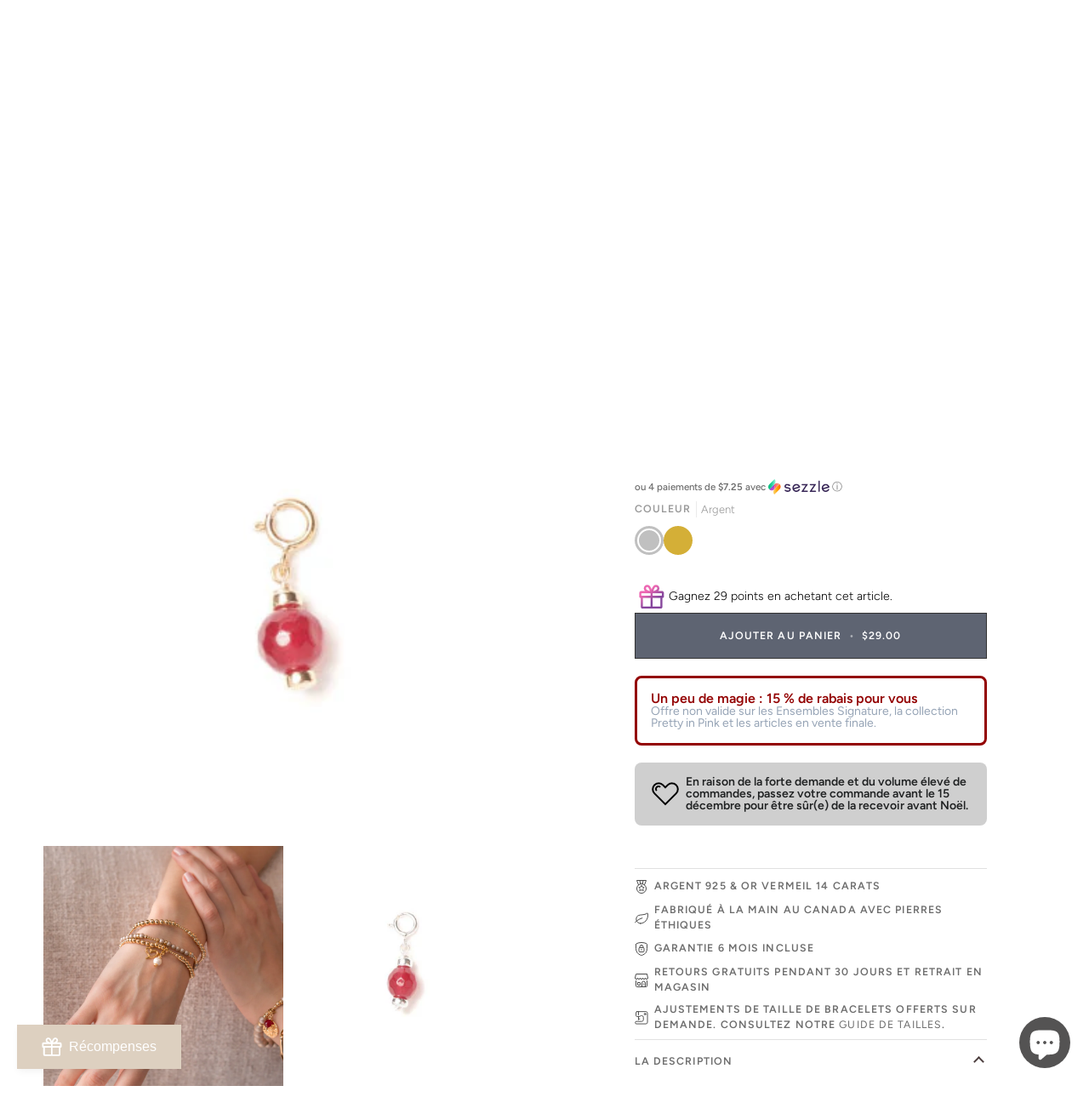

--- FILE ---
content_type: text/html; charset=utf-8
request_url: https://www.bebluebijoux.com/fr/products/birthstone-charm-july
body_size: 76395
content:








    
        
        
        
    

    
    
        
        
        
    

    
    
        
        
        
    

    
    
        
        
        
    



<!doctype html>




<html class="no-js" lang="fr" ><head>
    

  <meta name="google-site-verification" content="Awsg7HikKeDBhpwXNv1gMd2UVGzoJThKekTzz1hOwfM" />

  <meta charset="utf-8">
  <meta http-equiv="X-UA-Compatible" content="IE=edge,chrome=1">
  <meta name="viewport" content="width=device-width,initial-scale=1,viewport-fit=cover">
  <meta name="theme-color" content="#333333"><link rel="canonical" href="https://www.bebluebijoux.com/fr/products/birthstone-charm-july"><!-- ======================= Pipeline Theme V7.3.0 ========================= -->

  <!-- Preloading ================================================================== -->

  <link rel="preconnect" href="https://cdn.shopify.com" crossorigin>
  <link rel="preconnect" href="https://fonts.shopify.com" crossorigin>
  <link rel="preconnect" href="https://monorail-edge.shopifysvc.com" crossorigin>
  <!-- Title and description ================================================ --><link rel="shortcut icon" href="//www.bebluebijoux.com/cdn/shop/files/favicon_bc7d3951-a371-41a9-91d0-2edd1a5a3bad_32x32.png?v=1660239491" type="image/png">
  <title>
    

    Breloque Pierre de Naissance - Juillet - Breloque pour femme en Argent 925 ou Or Vermeil 14 carats | Beblue Bijoux

  </title><meta name="description" content="Découvrez notre Breloque Pierre de Naissance - Juillet depuis notre Bar à breloques ! Disponible en Argent 925 et Or Vermeil 14 carats. Magasinez maintenant chez Beblue Bijoux ! Fabriqué à la main et expédié de Montréal.">
  <!-- /snippets/social-meta-tags.liquid --><meta property="og:site_name" content="Beblue Bijoux">
<meta property="og:url" content="https://www.bebluebijoux.com/fr/products/birthstone-charm-july">
<meta property="og:title" content="Breloque Pierre de Naissance - Juillet">
<meta property="og:type" content="product">
<meta property="og:description" content="Découvrez notre Breloque Pierre de Naissance - Juillet depuis notre Bar à breloques ! Disponible en Argent 925 et Or Vermeil 14 carats. Magasinez maintenant chez Beblue Bijoux ! Fabriqué à la main et expédié de Montréal."><meta property="og:price:amount" content="29.00">
  <meta property="og:price:currency" content="CAD">
      <meta property="og:image" content="http://www.bebluebijoux.com/cdn/shop/products/juillet-or.jpg?v=1665090637">
      <meta property="og:image:secure_url" content="https://www.bebluebijoux.com/cdn/shop/products/juillet-or.jpg?v=1665090637">
      <meta property="og:image:height" content="360">
      <meta property="og:image:width" content="360">
      <meta property="og:image" content="http://www.bebluebijoux.com/cdn/shop/files/2_a33f1b57-bda2-4139-bad7-7580fcacca1a.png?v=1749738635">
      <meta property="og:image:secure_url" content="https://www.bebluebijoux.com/cdn/shop/files/2_a33f1b57-bda2-4139-bad7-7580fcacca1a.png?v=1749738635">
      <meta property="og:image:height" content="1080">
      <meta property="og:image:width" content="1080">
      <meta property="og:image" content="http://www.bebluebijoux.com/cdn/shop/products/juillet-argent.jpg?v=1749738635">
      <meta property="og:image:secure_url" content="https://www.bebluebijoux.com/cdn/shop/products/juillet-argent.jpg?v=1749738635">
      <meta property="og:image:height" content="360">
      <meta property="og:image:width" content="360">
<meta property="twitter:image" content="http://www.bebluebijoux.com/cdn/shop/products/juillet-or_1200x1200.jpg?v=1665090637">

<meta name="twitter:site" content="@">
<meta name="twitter:card" content="summary_large_image">
<meta name="twitter:title" content="Breloque Pierre de Naissance - Juillet">
<meta name="twitter:description" content="Découvrez notre Breloque Pierre de Naissance - Juillet depuis notre Bar à breloques ! Disponible en Argent 925 et Or Vermeil 14 carats. Magasinez maintenant chez Beblue Bijoux ! Fabriqué à la main et expédié de Montréal."><!-- Start cookieyes banner --> 
  <script id="cookieyes" type="text/javascript" src="https://cdn-cookieyes.com/common/shopify.js"></script> 
  <script id="cookieyes" type="text/javascript" src="https://cdn-cookieyes.com/client_data/12c66ee6ae94574169b72238/script.js"></script> <!-- End cookieyes banner -->
  
  
  <!-- Google Tag Manager -->
  <script>(function(w,d,s,l,i){w[l]=w[l]||[];w[l].push({'gtm.start':
  new Date().getTime(),event:'gtm.js'});var f=d.getElementsByTagName(s)[0],
  j=d.createElement(s),dl=l!='dataLayer'?'&l='+l:'';j.async=true;j.src=
  'https://www.googletagmanager.com/gtm.js?id='+i+dl;f.parentNode.insertBefore(j,f);
  })(window,document,'script','dataLayer','GTM-5GJQT8T');</script>
  <!-- End Google Tag Manager -->
  
  <link rel="preload" href="//www.bebluebijoux.com/cdn/shop/t/196/assets/lazysizes.js?v=111431644619468174291764777035" as="script">
  <link rel="preload" href="//www.bebluebijoux.com/cdn/shop/t/196/assets/vendor.js?v=69555399850987115801764777039" as="script">
  <link rel="preload" href="//www.bebluebijoux.com/cdn/shop/t/196/assets/theme.js?v=182655113931003311251764777039" as="script">
  <link rel="preload" href="//www.bebluebijoux.com/cdn/fonts/figtree/figtree_n3.e4cc0323f8b9feb279bf6ced9d868d88ce80289f.woff2" as="font" type="font/woff2" crossorigin>
  <link rel="preload" href="//www.bebluebijoux.com/cdn/fonts/figtree/figtree_n4.3c0838aba1701047e60be6a99a1b0a40ce9b8419.woff2" as="font" type="font/woff2" crossorigin>
  <link rel="preload" href="//www.bebluebijoux.com/cdn/fonts/figtree/figtree_n5.3b6b7df38aa5986536945796e1f947445832047c.woff2" as="font" type="font/woff2" crossorigin>

  
<link rel="preload" as="image" 
      href="//www.bebluebijoux.com/cdn/shop/products/juillet-or_small.jpg?v=1665090637" 
      srcset="//www.bebluebijoux.com/cdn/shop/products/juillet-or.jpg?v=1665090637 360w"
      sizes="(min-width: 768px), 50vw, 
             100vw">
  
  

  <!-- CSS ================================================================== -->

  <link href="//www.bebluebijoux.com/cdn/shop/t/196/assets/font-settings.css?v=139370952774224949881764777109" rel="stylesheet" type="text/css" media="all" />

  <!-- /snippets/css-variables.liquid -->


<style data-shopify>

:root {
/* ================ Layout Variables ================ */






--LAYOUT-WIDTH: 1250px;
--LAYOUT-GUTTER: 20px;
--LAYOUT-GUTTER-OFFSET: -20px;
--NAV-GUTTER: 15px;
--LAYOUT-OUTER: 36px;

/* ================ Product video ================ */

--COLOR-VIDEO-BG: #f2f2f2;


/* ================ Color Variables ================ */

/* === Backgrounds ===*/
--COLOR-BG: #ffffff;
--COLOR-BG-ACCENT: #fcfaf7;

/* === Text colors ===*/
--COLOR-TEXT-DARK: #4d3f3f;
--COLOR-TEXT: #6c6c6c;
--COLOR-TEXT-LIGHT: #989898;

/* === Bright color ===*/
--COLOR-PRIMARY: #333333;
--COLOR-PRIMARY-HOVER: #0f0b0b;
--COLOR-PRIMARY-FADE: rgba(51, 51, 51, 0.05);
--COLOR-PRIMARY-FADE-HOVER: rgba(51, 51, 51, 0.1);--COLOR-PRIMARY-OPPOSITE: #ffffff;

/* === Secondary/link Color ===*/
--COLOR-SECONDARY: #333333;
--COLOR-SECONDARY-HOVER: #0f0b0b;
--COLOR-SECONDARY-FADE: rgba(51, 51, 51, 0.05);
--COLOR-SECONDARY-FADE-HOVER: rgba(51, 51, 51, 0.1);--COLOR-SECONDARY-OPPOSITE: #ffffff;

/* === Shades of grey ===*/
--COLOR-A5:  rgba(108, 108, 108, 0.05);
--COLOR-A10: rgba(108, 108, 108, 0.1);
--COLOR-A20: rgba(108, 108, 108, 0.2);
--COLOR-A35: rgba(108, 108, 108, 0.35);
--COLOR-A50: rgba(108, 108, 108, 0.5);
--COLOR-A80: rgba(108, 108, 108, 0.8);
--COLOR-A90: rgba(108, 108, 108, 0.9);
--COLOR-A95: rgba(108, 108, 108, 0.95);


/* ================ Inverted Color Variables ================ */

--INVERSE-BG: #333333;
--INVERSE-BG-ACCENT: #191008;

/* === Text colors ===*/
--INVERSE-TEXT-DARK: #ffffff;
--INVERSE-TEXT: #FFFFFF;
--INVERSE-TEXT-LIGHT: #c2c2c2;

/* === Bright color ===*/
--INVERSE-PRIMARY: #f6f1ec;
--INVERSE-PRIMARY-HOVER: #e5cbb1;
--INVERSE-PRIMARY-FADE: rgba(246, 241, 236, 0.05);
--INVERSE-PRIMARY-FADE-HOVER: rgba(246, 241, 236, 0.1);--INVERSE-PRIMARY-OPPOSITE: #000000;


/* === Second Color ===*/
--INVERSE-SECONDARY: #f6f1ec;
--INVERSE-SECONDARY-HOVER: #e5cbb1;
--INVERSE-SECONDARY-FADE: rgba(246, 241, 236, 0.05);
--INVERSE-SECONDARY-FADE-HOVER: rgba(246, 241, 236, 0.1);--INVERSE-SECONDARY-OPPOSITE: #000000;


/* === Shades of grey ===*/
--INVERSE-A5:  rgba(255, 255, 255, 0.05);
--INVERSE-A10: rgba(255, 255, 255, 0.1);
--INVERSE-A20: rgba(255, 255, 255, 0.2);
--INVERSE-A35: rgba(255, 255, 255, 0.3);
--INVERSE-A80: rgba(255, 255, 255, 0.8);
--INVERSE-A90: rgba(255, 255, 255, 0.9);
--INVERSE-A95: rgba(255, 255, 255, 0.95);


/* ================ Bright Color Variables ================ */

--BRIGHT-BG: #FFF9D9;
--BRIGHT-BG-ACCENT: #FFF333;

/* === Text colors ===*/
--BRIGHT-TEXT-DARK: #a1a1a1;
--BRIGHT-TEXT: #616161;
--BRIGHT-TEXT-LIGHT: #908f85;

/* === Bright color ===*/
--BRIGHT-PRIMARY: #EFBD1E;
--BRIGHT-PRIMARY-HOVER: #c19200;
--BRIGHT-PRIMARY-FADE: rgba(239, 189, 30, 0.05);
--BRIGHT-PRIMARY-FADE-HOVER: rgba(239, 189, 30, 0.1);--BRIGHT-PRIMARY-OPPOSITE: #000000;


/* === Second Color ===*/
--BRIGHT-SECONDARY: #E7B000;
--BRIGHT-SECONDARY-HOVER: #9b7600;
--BRIGHT-SECONDARY-FADE: rgba(231, 176, 0, 0.05);
--BRIGHT-SECONDARY-FADE-HOVER: rgba(231, 176, 0, 0.1);--BRIGHT-SECONDARY-OPPOSITE: #000000;


/* === Shades of grey ===*/
--BRIGHT-A5:  rgba(97, 97, 97, 0.05);
--BRIGHT-A10: rgba(97, 97, 97, 0.1);
--BRIGHT-A20: rgba(97, 97, 97, 0.2);
--BRIGHT-A35: rgba(97, 97, 97, 0.3);
--BRIGHT-A80: rgba(97, 97, 97, 0.8);
--BRIGHT-A90: rgba(97, 97, 97, 0.9);
--BRIGHT-A95: rgba(97, 97, 97, 0.95);


/* === Account Bar ===*/
--COLOR-ANNOUNCEMENT-BG: #f6f1ec;
--COLOR-ANNOUNCEMENT-TEXT: #333333;

/* === Nav and dropdown link background ===*/
--COLOR-NAV: #ffffff;
--COLOR-NAV-TEXT: #191008;
--COLOR-NAV-TEXT-DARK: #000000;
--COLOR-NAV-TEXT-LIGHT: #5e5852;
--COLOR-NAV-BORDER: #ede8e5;
--COLOR-NAV-A10: rgba(25, 16, 8, 0.1);
--COLOR-NAV-A50: rgba(25, 16, 8, 0.5);
--COLOR-HIGHLIGHT-LINK: #333333;

/* === Site Footer ===*/
--COLOR-FOOTER-BG: #f6f1ec;
--COLOR-FOOTER-TEXT: #686666;
--COLOR-FOOTER-A5: rgba(104, 102, 102, 0.05);
--COLOR-FOOTER-A15: rgba(104, 102, 102, 0.15);
--COLOR-FOOTER-A90: rgba(104, 102, 102, 0.9);

/* === Sub-Footer ===*/
--COLOR-SUB-FOOTER-BG: #f6f1ec;
--COLOR-SUB-FOOTER-TEXT: #656565;
--COLOR-SUB-FOOTER-A5: rgba(101, 101, 101, 0.05);
--COLOR-SUB-FOOTER-A15: rgba(101, 101, 101, 0.15);
--COLOR-SUB-FOOTER-A90: rgba(101, 101, 101, 0.9);

/* === Products ===*/
--PRODUCT-GRID-ASPECT-RATIO: 100%;

/* === Product badges ===*/
--COLOR-BADGE: #f6f1ec;
--COLOR-BADGE-TEXT: #656565;
--COLOR-BADGE-TEXT-DARK: #453939;
--COLOR-BADGE-TEXT-HOVER: #8b8b8b;
--COLOR-BADGE-HAIRLINE: #efeae5;

/* === Product item slider ===*/--COLOR-PRODUCT-SLIDER: #f6f1ec;--COLOR-PRODUCT-SLIDER-OPPOSITE: rgba(0, 0, 0, 0.06);/* === disabled form colors ===*/
--COLOR-DISABLED-BG: #f0f0f0;
--COLOR-DISABLED-TEXT: #cccccc;

--INVERSE-DISABLED-BG: #474747;
--INVERSE-DISABLED-TEXT: #7a7a7a;


/* === Tailwind RGBA Palette ===*/
--RGB-CANVAS: 255 255 255;
--RGB-CONTENT: 108 108 108;
--RGB-PRIMARY: 51 51 51;
--RGB-SECONDARY: 51 51 51;

--RGB-DARK-CANVAS: 51 51 51;
--RGB-DARK-CONTENT: 255 255 255;
--RGB-DARK-PRIMARY: 246 241 236;
--RGB-DARK-SECONDARY: 246 241 236;

--RGB-BRIGHT-CANVAS: 255 249 217;
--RGB-BRIGHT-CONTENT: 97 97 97;
--RGB-BRIGHT-PRIMARY: 239 189 30;
--RGB-BRIGHT-SECONDARY: 231 176 0;

--RGB-PRIMARY-CONTRAST: 255 255 255;
--RGB-SECONDARY-CONTRAST: 255 255 255;

--RGB-DARK-PRIMARY-CONTRAST: 0 0 0;
--RGB-DARK-SECONDARY-CONTRAST: 0 0 0;

--RGB-BRIGHT-PRIMARY-CONTRAST: 0 0 0;
--RGB-BRIGHT-SECONDARY-CONTRAST: 0 0 0;


/* === Button Radius === */
--BUTTON-RADIUS: 0px;


/* === Icon Stroke Width === */
--ICON-STROKE-WIDTH: 2px;


/* ================ Typography ================ */

--FONT-STACK-BODY: Figtree, sans-serif;
--FONT-STYLE-BODY: normal;
--FONT-WEIGHT-BODY: 300;
--FONT-WEIGHT-BODY-BOLD: 400;
--FONT-ADJUST-BODY: 1.0;

  --FONT-BODY-TRANSFORM: none;
  --FONT-BODY-LETTER-SPACING: normal;


--FONT-STACK-HEADING: Figtree, sans-serif;
--FONT-STYLE-HEADING: normal;
--FONT-WEIGHT-HEADING: 400;
--FONT-WEIGHT-HEADING-BOLD: 500;
--FONT-ADJUST-HEADING: 1.1;

  --FONT-HEADING-TRANSFORM: none;
  --FONT-HEADING-LETTER-SPACING: normal;


--FONT-STACK-ACCENT: Figtree, sans-serif;
--FONT-STYLE-ACCENT: normal;
--FONT-WEIGHT-ACCENT: 500;
--FONT-WEIGHT-ACCENT-BOLD: 600;
--FONT-ADJUST-ACCENT: 0.95;

  --FONT-ACCENT-TRANSFORM: uppercase;
  --FONT-ACCENT-LETTER-SPACING: 0.09em;

--TYPE-STACK-NAV: Figtree, sans-serif;
--TYPE-STYLE-NAV: normal;
--TYPE-ADJUST-NAV: 0.95;
--TYPE-WEIGHT-NAV: 500;

  --FONT-NAV-TRANSFORM: uppercase;
  --FONT-NAV-LETTER-SPACING: 0.09em;

--TYPE-STACK-BUTTON: Figtree, sans-serif;
--TYPE-STYLE-BUTTON: normal;
--TYPE-ADJUST-BUTTON: 0.95;
--TYPE-WEIGHT-BUTTON: 600;

  --FONT-BUTTON-TRANSFORM: uppercase;
  --FONT-BUTTON-LETTER-SPACING: 0.09em;

--TYPE-STACK-KICKER: Figtree, sans-serif;
--TYPE-STYLE-KICKER: normal;
--TYPE-ADJUST-KICKER: 0.95;
--TYPE-WEIGHT-KICKER: 600;

  --FONT-KICKER-TRANSFORM: uppercase;
  --FONT-KICKER-LETTER-SPACING: 0.09em;


--ICO-SELECT: url('//www.bebluebijoux.com/cdn/shop/t/196/assets/ico-select.svg?v=100453803483958710311764777109');

/* ================ Photo correction ================ */
--PHOTO-CORRECTION: 100%;



}


/* ================ Typography ================ */
/* ================ type-scale.com ============ */

/* 1.16 base 13 */
:root {
 --font-1: 10px;
 --font-2: 11.3px;
 --font-3: 12px;
 --font-4: 13px;
 --font-5: 15.5px;
 --font-6: 17px;
 --font-7: 20px;
 --font-8: 23.5px;
 --font-9: 27px;
 --font-10:32px;
 --font-11:37px;
 --font-12:43px;
 --font-13:49px;
 --font-14:57px;
 --font-15:67px;
}

/* 1.175 base 13.5 */
@media only screen and (min-width: 480px) and (max-width: 1099px) {
  :root {
    --font-1: 10px;
    --font-2: 11.5px;
    --font-3: 12.5px;
    --font-4: 13.5px;
    --font-5: 16px;
    --font-6: 18px;
    --font-7: 21px;
    --font-8: 25px;
    --font-9: 29px;
    --font-10:34px;
    --font-11:40px;
    --font-12:47px;
    --font-13:56px;
    --font-14:65px;
   --font-15:77px;
  }
}
/* 1.22 base 14.5 */
@media only screen and (min-width: 1100px) {
  :root {
    --font-1: 10px;
    --font-2: 11.5px;
    --font-3: 13px;
    --font-4: 14.5px;
    --font-5: 17.5px;
    --font-6: 22px;
    --font-7: 26px;
    --font-8: 32px;
    --font-9: 39px;
    --font-10:48px;
    --font-11:58px;
    --font-12:71px;
    --font-13:87px;
    --font-14:106px;
    --font-15:129px;
 }
}


</style>


  <link href="//www.bebluebijoux.com/cdn/shop/t/196/assets/theme.css?v=172025124337427289721764777038" rel="stylesheet" type="text/css" media="all" />

  <script>
    document.documentElement.className = document.documentElement.className.replace('no-js', 'js');

    
      document.documentElement.classList.add('aos-initialized');let root = '/fr';
    if (root[root.length - 1] !== '/') {
      root = `${root}/`;
    }
    var theme = {
      routes: {
        root_url: root,
        cart: '/fr/cart',
        cart_add_url: '/fr/cart/add',
        product_recommendations_url: '/fr/recommendations/products',
        account_addresses_url: '/fr/account/addresses',
        predictive_search_url: '/fr/search/suggest'
      },
      state: {
        cartOpen: null,
      },
      sizes: {
        small: 480,
        medium: 768,
        large: 1100,
        widescreen: 1400
      },
      assets: {
        photoswipe: '//www.bebluebijoux.com/cdn/shop/t/196/assets/photoswipe.js?v=169308975333299535361764777036',
        smoothscroll: '//www.bebluebijoux.com/cdn/shop/t/196/assets/smoothscroll.js?v=37906625415260927261764777037',
        swatches: '//www.bebluebijoux.com/cdn/shop/t/196/assets/swatches.json?v=172152160175634471091764777038',
        noImage: '//www.bebluebijoux.com/cdn/shopifycloud/storefront/assets/no-image-2048-a2addb12.gif',
        base: '//www.bebluebijoux.com/cdn/shop/t/196/assets/'
      },
      strings: {
        swatchesKey: "Couleur",
        addToCart: "Ajouter au panier",
        estimateShipping: "Estimation des frais de port",
        noShippingAvailable: "Nous ne livrons pas à cette destination.",
        free: "Libérer",
        from: "À partir de",
        preOrder: "Pré-commander",
        soldOut: "Épuisé",
        sale: "Soldes",
        subscription: "Abonnement",
        unavailable: "Non disponible",
        unitPrice: "Prix ​​unitaire",
        unitPriceSeparator: "par",
        stockout: "Tout le stock disponible est dans le panier",
        products: "Produits",
        pages: "Pages",
        collections: "Collections",
        resultsFor: "Résultats pour",
        noResultsFor: "Aucun résultat pour",
        articles: "Articles",
        successMessage: "Lien copié dans le presse-papiers",
      },
      settings: {
        badge_sale_type: "dollar",
        animate_hover: true,
        animate_scroll: true,
        show_locale_desktop: null,
        show_locale_mobile: null,
        show_currency_desktop: null,
        show_currency_mobile: null,
        currency_select_type: "currency",
        currency_code_enable: false,
        cycle_images_hover_delay: 1.5
      },
      info: {
        name: 'pipeline'
      },
      version: '7.3.0',
      moneyFormat: "${{amount}}",
      shopCurrency: "CAD",
      currencyCode: "CAD"
    }
    let windowInnerHeight = window.innerHeight;
    document.documentElement.style.setProperty('--full-screen', `${windowInnerHeight}px`);
    document.documentElement.style.setProperty('--three-quarters', `${windowInnerHeight * 0.75}px`);
    document.documentElement.style.setProperty('--two-thirds', `${windowInnerHeight * 0.66}px`);
    document.documentElement.style.setProperty('--one-half', `${windowInnerHeight * 0.5}px`);
    document.documentElement.style.setProperty('--one-third', `${windowInnerHeight * 0.33}px`);
    document.documentElement.style.setProperty('--one-fifth', `${windowInnerHeight * 0.2}px`);

    window.isRTL = document.documentElement.getAttribute('dir') === 'rtl';
    window.lazySizesConfig = window.lazySizesConfig || {};
    window.lazySizesConfig.loadHidden = false;
  </script><!-- Theme Javascript ============================================================== -->
  <script src="//www.bebluebijoux.com/cdn/shop/t/196/assets/lazysizes.js?v=111431644619468174291764777035" async="async"></script>
  <script src="//www.bebluebijoux.com/cdn/shop/t/196/assets/vendor.js?v=69555399850987115801764777039" defer="defer"></script>
  <script src="//www.bebluebijoux.com/cdn/shop/t/196/assets/theme.js?v=182655113931003311251764777039" defer="defer"></script>

  <script>
    (function () {
      function onPageShowEvents() {
        if ('requestIdleCallback' in window) {
          requestIdleCallback(initCartEvent, { timeout: 500 })
        } else {
          initCartEvent()
        }
        function initCartEvent(){
          window.fetch(window.theme.routes.cart + '.js')
          .then((response) => {
            if(!response.ok){
              throw {status: response.statusText};
            }
            return response.json();
          })
          .then((response) => {
            document.dispatchEvent(new CustomEvent('theme:cart:change', {
              detail: {
                cart: response,
              },
              bubbles: true,
            }));
            return response;
          })
          .catch((e) => {
            console.error(e);
          });
        }
      };
      window.onpageshow = onPageShowEvents;
    })();
  </script>

  <script type="text/javascript">
    if (window.MSInputMethodContext && document.documentMode) {
      var scripts = document.getElementsByTagName('script')[0];
      var polyfill = document.createElement("script");
      polyfill.defer = true;
      polyfill.src = "//www.bebluebijoux.com/cdn/shop/t/196/assets/ie11.js?v=144489047535103983231764777035";

      scripts.parentNode.insertBefore(polyfill, scripts);
    }
  </script>

  <!-- Shopify app scripts =========================================================== -->
  <script>window.performance && window.performance.mark && window.performance.mark('shopify.content_for_header.start');</script><meta name="facebook-domain-verification" content="ea4mrodduzph2qxiappqk9fc53p1ej">
<meta id="shopify-digital-wallet" name="shopify-digital-wallet" content="/65062732033/digital_wallets/dialog">
<meta name="shopify-checkout-api-token" content="9c938f15edf32f148d2f67160be1f0e4">
<meta id="in-context-paypal-metadata" data-shop-id="65062732033" data-venmo-supported="false" data-environment="production" data-locale="fr_FR" data-paypal-v4="true" data-currency="CAD">
<link rel="alternate" hreflang="x-default" href="https://www.bebluebijoux.com/products/birthstone-charm-july">
<link rel="alternate" hreflang="fr" href="https://www.bebluebijoux.com/fr/products/birthstone-charm-july">
<link rel="alternate" hreflang="en-GB" href="https://www.bebluebijoux.com/en-gb/products/birthstone-charm-july">
<link rel="alternate" type="application/json+oembed" href="https://www.bebluebijoux.com/fr/products/birthstone-charm-july.oembed">
<script async="async" src="/checkouts/internal/preloads.js?locale=fr-CA"></script>
<link rel="preconnect" href="https://shop.app" crossorigin="anonymous">
<script async="async" src="https://shop.app/checkouts/internal/preloads.js?locale=fr-CA&shop_id=65062732033" crossorigin="anonymous"></script>
<script id="apple-pay-shop-capabilities" type="application/json">{"shopId":65062732033,"countryCode":"CA","currencyCode":"CAD","merchantCapabilities":["supports3DS"],"merchantId":"gid:\/\/shopify\/Shop\/65062732033","merchantName":"Beblue Bijoux","requiredBillingContactFields":["postalAddress","email","phone"],"requiredShippingContactFields":["postalAddress","email","phone"],"shippingType":"shipping","supportedNetworks":["visa","masterCard","amex","discover","interac","jcb"],"total":{"type":"pending","label":"Beblue Bijoux","amount":"1.00"},"shopifyPaymentsEnabled":true,"supportsSubscriptions":true}</script>
<script id="shopify-features" type="application/json">{"accessToken":"9c938f15edf32f148d2f67160be1f0e4","betas":["rich-media-storefront-analytics"],"domain":"www.bebluebijoux.com","predictiveSearch":true,"shopId":65062732033,"locale":"fr"}</script>
<script>var Shopify = Shopify || {};
Shopify.shop = "beblue-bijoux.myshopify.com";
Shopify.locale = "fr";
Shopify.currency = {"active":"CAD","rate":"1.0"};
Shopify.country = "CA";
Shopify.theme = {"name":"Copy of 18 nov","id":156247032065,"schema_name":"Pipeline","schema_version":"7.3.0","theme_store_id":739,"role":"main"};
Shopify.theme.handle = "null";
Shopify.theme.style = {"id":null,"handle":null};
Shopify.cdnHost = "www.bebluebijoux.com/cdn";
Shopify.routes = Shopify.routes || {};
Shopify.routes.root = "/fr/";</script>
<script type="module">!function(o){(o.Shopify=o.Shopify||{}).modules=!0}(window);</script>
<script>!function(o){function n(){var o=[];function n(){o.push(Array.prototype.slice.apply(arguments))}return n.q=o,n}var t=o.Shopify=o.Shopify||{};t.loadFeatures=n(),t.autoloadFeatures=n()}(window);</script>
<script>
  window.ShopifyPay = window.ShopifyPay || {};
  window.ShopifyPay.apiHost = "shop.app\/pay";
  window.ShopifyPay.redirectState = null;
</script>
<script id="shop-js-analytics" type="application/json">{"pageType":"product"}</script>
<script defer="defer" async type="module" src="//www.bebluebijoux.com/cdn/shopifycloud/shop-js/modules/v2/client.init-shop-cart-sync_CK653pj-.fr.esm.js"></script>
<script defer="defer" async type="module" src="//www.bebluebijoux.com/cdn/shopifycloud/shop-js/modules/v2/chunk.common_THX2l5vq.esm.js"></script>
<script type="module">
  await import("//www.bebluebijoux.com/cdn/shopifycloud/shop-js/modules/v2/client.init-shop-cart-sync_CK653pj-.fr.esm.js");
await import("//www.bebluebijoux.com/cdn/shopifycloud/shop-js/modules/v2/chunk.common_THX2l5vq.esm.js");

  window.Shopify.SignInWithShop?.initShopCartSync?.({"fedCMEnabled":true,"windoidEnabled":true});

</script>
<script defer="defer" async type="module" src="//www.bebluebijoux.com/cdn/shopifycloud/shop-js/modules/v2/client.payment-terms_BFgRpJ6P.fr.esm.js"></script>
<script defer="defer" async type="module" src="//www.bebluebijoux.com/cdn/shopifycloud/shop-js/modules/v2/chunk.common_THX2l5vq.esm.js"></script>
<script defer="defer" async type="module" src="//www.bebluebijoux.com/cdn/shopifycloud/shop-js/modules/v2/chunk.modal_C0XnQBSh.esm.js"></script>
<script type="module">
  await import("//www.bebluebijoux.com/cdn/shopifycloud/shop-js/modules/v2/client.payment-terms_BFgRpJ6P.fr.esm.js");
await import("//www.bebluebijoux.com/cdn/shopifycloud/shop-js/modules/v2/chunk.common_THX2l5vq.esm.js");
await import("//www.bebluebijoux.com/cdn/shopifycloud/shop-js/modules/v2/chunk.modal_C0XnQBSh.esm.js");

  
</script>
<script>
  window.Shopify = window.Shopify || {};
  if (!window.Shopify.featureAssets) window.Shopify.featureAssets = {};
  window.Shopify.featureAssets['shop-js'] = {"shop-cart-sync":["modules/v2/client.shop-cart-sync_DFDXXXkD.fr.esm.js","modules/v2/chunk.common_THX2l5vq.esm.js"],"init-fed-cm":["modules/v2/client.init-fed-cm_Cc-thFtk.fr.esm.js","modules/v2/chunk.common_THX2l5vq.esm.js"],"init-shop-email-lookup-coordinator":["modules/v2/client.init-shop-email-lookup-coordinator_DlLqghIL.fr.esm.js","modules/v2/chunk.common_THX2l5vq.esm.js"],"shop-cash-offers":["modules/v2/client.shop-cash-offers_D-zvsY8I.fr.esm.js","modules/v2/chunk.common_THX2l5vq.esm.js","modules/v2/chunk.modal_C0XnQBSh.esm.js"],"shop-button":["modules/v2/client.shop-button_DvkMsxJQ.fr.esm.js","modules/v2/chunk.common_THX2l5vq.esm.js"],"init-windoid":["modules/v2/client.init-windoid_bZ2MemEJ.fr.esm.js","modules/v2/chunk.common_THX2l5vq.esm.js"],"avatar":["modules/v2/client.avatar_BTnouDA3.fr.esm.js"],"init-shop-cart-sync":["modules/v2/client.init-shop-cart-sync_CK653pj-.fr.esm.js","modules/v2/chunk.common_THX2l5vq.esm.js"],"shop-toast-manager":["modules/v2/client.shop-toast-manager_DrGkQe9k.fr.esm.js","modules/v2/chunk.common_THX2l5vq.esm.js"],"pay-button":["modules/v2/client.pay-button_DrnUGK2o.fr.esm.js","modules/v2/chunk.common_THX2l5vq.esm.js"],"shop-login-button":["modules/v2/client.shop-login-button_CAhDOpgr.fr.esm.js","modules/v2/chunk.common_THX2l5vq.esm.js","modules/v2/chunk.modal_C0XnQBSh.esm.js"],"init-customer-accounts-sign-up":["modules/v2/client.init-customer-accounts-sign-up_B2oI0MkL.fr.esm.js","modules/v2/client.shop-login-button_CAhDOpgr.fr.esm.js","modules/v2/chunk.common_THX2l5vq.esm.js","modules/v2/chunk.modal_C0XnQBSh.esm.js"],"init-shop-for-new-customer-accounts":["modules/v2/client.init-shop-for-new-customer-accounts_Fh7GHljr.fr.esm.js","modules/v2/client.shop-login-button_CAhDOpgr.fr.esm.js","modules/v2/chunk.common_THX2l5vq.esm.js","modules/v2/chunk.modal_C0XnQBSh.esm.js"],"init-customer-accounts":["modules/v2/client.init-customer-accounts_CE5ScpEV.fr.esm.js","modules/v2/client.shop-login-button_CAhDOpgr.fr.esm.js","modules/v2/chunk.common_THX2l5vq.esm.js","modules/v2/chunk.modal_C0XnQBSh.esm.js"],"shop-follow-button":["modules/v2/client.shop-follow-button_CCZx8YR6.fr.esm.js","modules/v2/chunk.common_THX2l5vq.esm.js","modules/v2/chunk.modal_C0XnQBSh.esm.js"],"lead-capture":["modules/v2/client.lead-capture_Bwrau9WY.fr.esm.js","modules/v2/chunk.common_THX2l5vq.esm.js","modules/v2/chunk.modal_C0XnQBSh.esm.js"],"checkout-modal":["modules/v2/client.checkout-modal_JXOKVWVv.fr.esm.js","modules/v2/chunk.common_THX2l5vq.esm.js","modules/v2/chunk.modal_C0XnQBSh.esm.js"],"shop-login":["modules/v2/client.shop-login_C5f7AhHA.fr.esm.js","modules/v2/chunk.common_THX2l5vq.esm.js","modules/v2/chunk.modal_C0XnQBSh.esm.js"],"payment-terms":["modules/v2/client.payment-terms_BFgRpJ6P.fr.esm.js","modules/v2/chunk.common_THX2l5vq.esm.js","modules/v2/chunk.modal_C0XnQBSh.esm.js"]};
</script>
<script>(function() {
  var isLoaded = false;
  function asyncLoad() {
    if (isLoaded) return;
    isLoaded = true;
    var urls = ["\/\/cdn.shopify.com\/proxy\/1038b8e172bbde5eac3590b635958a9c17d6582d6d6959679eb504d8664aa65e\/api.goaffpro.com\/loader.js?shop=beblue-bijoux.myshopify.com\u0026sp-cache-control=cHVibGljLCBtYXgtYWdlPTkwMA"];
    for (var i = 0; i < urls.length; i++) {
      var s = document.createElement('script');
      s.type = 'text/javascript';
      s.async = true;
      s.src = urls[i];
      var x = document.getElementsByTagName('script')[0];
      x.parentNode.insertBefore(s, x);
    }
  };
  if(window.attachEvent) {
    window.attachEvent('onload', asyncLoad);
  } else {
    window.addEventListener('load', asyncLoad, false);
  }
})();</script>
<script id="__st">var __st={"a":65062732033,"offset":-18000,"reqid":"7d57b0ca-4b42-4977-8393-95844af782ad-1766702055","pageurl":"www.bebluebijoux.com\/fr\/products\/birthstone-charm-july","u":"54e6e9295fd4","p":"product","rtyp":"product","rid":7865130877185};</script>
<script>window.ShopifyPaypalV4VisibilityTracking = true;</script>
<script id="captcha-bootstrap">!function(){'use strict';const t='contact',e='account',n='new_comment',o=[[t,t],['blogs',n],['comments',n],[t,'customer']],c=[[e,'customer_login'],[e,'guest_login'],[e,'recover_customer_password'],[e,'create_customer']],r=t=>t.map((([t,e])=>`form[action*='/${t}']:not([data-nocaptcha='true']) input[name='form_type'][value='${e}']`)).join(','),a=t=>()=>t?[...document.querySelectorAll(t)].map((t=>t.form)):[];function s(){const t=[...o],e=r(t);return a(e)}const i='password',u='form_key',d=['recaptcha-v3-token','g-recaptcha-response','h-captcha-response',i],f=()=>{try{return window.sessionStorage}catch{return}},m='__shopify_v',_=t=>t.elements[u];function p(t,e,n=!1){try{const o=window.sessionStorage,c=JSON.parse(o.getItem(e)),{data:r}=function(t){const{data:e,action:n}=t;return t[m]||n?{data:e,action:n}:{data:t,action:n}}(c);for(const[e,n]of Object.entries(r))t.elements[e]&&(t.elements[e].value=n);n&&o.removeItem(e)}catch(o){console.error('form repopulation failed',{error:o})}}const l='form_type',E='cptcha';function T(t){t.dataset[E]=!0}const w=window,h=w.document,L='Shopify',v='ce_forms',y='captcha';let A=!1;((t,e)=>{const n=(g='f06e6c50-85a8-45c8-87d0-21a2b65856fe',I='https://cdn.shopify.com/shopifycloud/storefront-forms-hcaptcha/ce_storefront_forms_captcha_hcaptcha.v1.5.2.iife.js',D={infoText:'Protégé par hCaptcha',privacyText:'Confidentialité',termsText:'Conditions'},(t,e,n)=>{const o=w[L][v],c=o.bindForm;if(c)return c(t,g,e,D).then(n);var r;o.q.push([[t,g,e,D],n]),r=I,A||(h.body.append(Object.assign(h.createElement('script'),{id:'captcha-provider',async:!0,src:r})),A=!0)});var g,I,D;w[L]=w[L]||{},w[L][v]=w[L][v]||{},w[L][v].q=[],w[L][y]=w[L][y]||{},w[L][y].protect=function(t,e){n(t,void 0,e),T(t)},Object.freeze(w[L][y]),function(t,e,n,w,h,L){const[v,y,A,g]=function(t,e,n){const i=e?o:[],u=t?c:[],d=[...i,...u],f=r(d),m=r(i),_=r(d.filter((([t,e])=>n.includes(e))));return[a(f),a(m),a(_),s()]}(w,h,L),I=t=>{const e=t.target;return e instanceof HTMLFormElement?e:e&&e.form},D=t=>v().includes(t);t.addEventListener('submit',(t=>{const e=I(t);if(!e)return;const n=D(e)&&!e.dataset.hcaptchaBound&&!e.dataset.recaptchaBound,o=_(e),c=g().includes(e)&&(!o||!o.value);(n||c)&&t.preventDefault(),c&&!n&&(function(t){try{if(!f())return;!function(t){const e=f();if(!e)return;const n=_(t);if(!n)return;const o=n.value;o&&e.removeItem(o)}(t);const e=Array.from(Array(32),(()=>Math.random().toString(36)[2])).join('');!function(t,e){_(t)||t.append(Object.assign(document.createElement('input'),{type:'hidden',name:u})),t.elements[u].value=e}(t,e),function(t,e){const n=f();if(!n)return;const o=[...t.querySelectorAll(`input[type='${i}']`)].map((({name:t})=>t)),c=[...d,...o],r={};for(const[a,s]of new FormData(t).entries())c.includes(a)||(r[a]=s);n.setItem(e,JSON.stringify({[m]:1,action:t.action,data:r}))}(t,e)}catch(e){console.error('failed to persist form',e)}}(e),e.submit())}));const S=(t,e)=>{t&&!t.dataset[E]&&(n(t,e.some((e=>e===t))),T(t))};for(const o of['focusin','change'])t.addEventListener(o,(t=>{const e=I(t);D(e)&&S(e,y())}));const B=e.get('form_key'),M=e.get(l),P=B&&M;t.addEventListener('DOMContentLoaded',(()=>{const t=y();if(P)for(const e of t)e.elements[l].value===M&&p(e,B);[...new Set([...A(),...v().filter((t=>'true'===t.dataset.shopifyCaptcha))])].forEach((e=>S(e,t)))}))}(h,new URLSearchParams(w.location.search),n,t,e,['guest_login'])})(!0,!0)}();</script>
<script integrity="sha256-4kQ18oKyAcykRKYeNunJcIwy7WH5gtpwJnB7kiuLZ1E=" data-source-attribution="shopify.loadfeatures" defer="defer" src="//www.bebluebijoux.com/cdn/shopifycloud/storefront/assets/storefront/load_feature-a0a9edcb.js" crossorigin="anonymous"></script>
<script crossorigin="anonymous" defer="defer" src="//www.bebluebijoux.com/cdn/shopifycloud/storefront/assets/shopify_pay/storefront-65b4c6d7.js?v=20250812"></script>
<script data-source-attribution="shopify.dynamic_checkout.dynamic.init">var Shopify=Shopify||{};Shopify.PaymentButton=Shopify.PaymentButton||{isStorefrontPortableWallets:!0,init:function(){window.Shopify.PaymentButton.init=function(){};var t=document.createElement("script");t.src="https://www.bebluebijoux.com/cdn/shopifycloud/portable-wallets/latest/portable-wallets.fr.js",t.type="module",document.head.appendChild(t)}};
</script>
<script data-source-attribution="shopify.dynamic_checkout.buyer_consent">
  function portableWalletsHideBuyerConsent(e){var t=document.getElementById("shopify-buyer-consent"),n=document.getElementById("shopify-subscription-policy-button");t&&n&&(t.classList.add("hidden"),t.setAttribute("aria-hidden","true"),n.removeEventListener("click",e))}function portableWalletsShowBuyerConsent(e){var t=document.getElementById("shopify-buyer-consent"),n=document.getElementById("shopify-subscription-policy-button");t&&n&&(t.classList.remove("hidden"),t.removeAttribute("aria-hidden"),n.addEventListener("click",e))}window.Shopify?.PaymentButton&&(window.Shopify.PaymentButton.hideBuyerConsent=portableWalletsHideBuyerConsent,window.Shopify.PaymentButton.showBuyerConsent=portableWalletsShowBuyerConsent);
</script>
<script data-source-attribution="shopify.dynamic_checkout.cart.bootstrap">document.addEventListener("DOMContentLoaded",(function(){function t(){return document.querySelector("shopify-accelerated-checkout-cart, shopify-accelerated-checkout")}if(t())Shopify.PaymentButton.init();else{new MutationObserver((function(e,n){t()&&(Shopify.PaymentButton.init(),n.disconnect())})).observe(document.body,{childList:!0,subtree:!0})}}));
</script>
<script id='scb4127' type='text/javascript' async='' src='https://www.bebluebijoux.com/cdn/shopifycloud/privacy-banner/storefront-banner.js'></script><link id="shopify-accelerated-checkout-styles" rel="stylesheet" media="screen" href="https://www.bebluebijoux.com/cdn/shopifycloud/portable-wallets/latest/accelerated-checkout-backwards-compat.css" crossorigin="anonymous">
<style id="shopify-accelerated-checkout-cart">
        #shopify-buyer-consent {
  margin-top: 1em;
  display: inline-block;
  width: 100%;
}

#shopify-buyer-consent.hidden {
  display: none;
}

#shopify-subscription-policy-button {
  background: none;
  border: none;
  padding: 0;
  text-decoration: underline;
  font-size: inherit;
  cursor: pointer;
}

#shopify-subscription-policy-button::before {
  box-shadow: none;
}

      </style>

<script>window.performance && window.performance.mark && window.performance.mark('shopify.content_for_header.end');</script>

  <script>
    
    
    
    
    var gsf_conversion_data = {page_type : 'product', event : 'view_item', data : {product_data : [{variant_id : 43441962320129, product_id : 7865130877185, name : "Breloque Pierre de Naissance - Juillet", price : "29.00", currency : "CAD", sku : "BRELO-JUIL-SLV", brand : "Beblue Bijoux", variant : "Argent", category : "Charm", quantity : "45" }], total_price : "29.00", shop_currency : "CAD"}};
    
</script>
<!-- BEGIN app block: shopify://apps/wrapped/blocks/app-embed/1714fc7d-e525-4a14-8c3e-1b6ed95734c5 --><script type="module" src="https://cdn.shopify.com/storefront/web-components.js"></script>
<!-- BEGIN app snippet: app-embed.settings --><script type="text/javascript">
  window.Wrapped = { ...window.Wrapped };
  window.Wrapped.options = {"order":{"settings":{"optionMode":"basic","visibilityTag":"wrapped:blocks:hide","giftMessage":true,"giftMessageMaxChars":255,"giftSender":false,"giftReceiver":false,"giftMessageRequired":false,"giftSenderRequired":false,"giftReceiverRequired":false,"giftMessageEmoji":true,"giftSenderEmoji":true,"giftReceiverEmoji":true,"giftOptionLabels":{"primary":"Select a gift option","fr":"Sélectionnez une option de cadeau"},"giftCheckboxLabels":{"primary":"🌿 Opt for a single jewelry pouch to reduce excess packaging and keep your items beautifully protected.","fr":"🌿 Optez pour une pochette à bijoux unique pour réduire les emballages superflus et protéger vos articles de manière optimale."},"giftMessageLabels":{"primary":"How many pouches would you like to include with your jewelry? Find the ideal balance of style and simplicity","fr":"Combien de pochettes souhaitez-vous inclure avec vos bijoux ? Trouvez l'équilibre idéal entre style et simplicité"},"giftMessagePlaceholderLabels":{"primary":"Write your message here..."},"giftSenderLabels":{"primary":"From","fr":"À partir de"},"giftSenderPlaceholderLabels":{"primary":"Sender name"},"giftReceiverLabels":{"primary":"To","fr":"À"},"giftReceiverPlaceholderLabels":{"primary":"Receiver name"},"saveLabels":{"primary":"Save"},"removeLabels":{"primary":"Remove"},"unavailableLabels":{"primary":"Unavailable"},"visibilityHelperLabels":{"primary":"Unavailable for one or more items in your cart"},"requiredFieldLabels":{"primary":"Please fill out this field."},"emojiFieldLabels":{"primary":"Emoji characters are not permitted."},"ordersLimitReached":false,"multipleGiftVariants":true},"datafields":{"checkbox":"Gift Wrap","message":"Gift Message","sender":"Gift Sender","receiver":"Gift Receiver","variant":"Gift Option"},"blocks":[{"id":"6f669da8-9622-45b0-bdd2-51f3462c935d","blockType":"cart_drawer","modal":false,"pricing":false,"refresh":false,"primaryCheckbox":true,"previewImage":false,"variantAppearance":"menu","labels":{"primary":null},"targets":{"153180766465":{"id":"fa4df2fd-4f9e-4ec3-83e8-20bd8d9caaf9","selector":"#drawer-cart div.drawer__bottom","repositionedByDeveloper":false,"position":"afterbegin","action":"theme:cart:reload","actionDeveloper":null,"actionType":"event","actionTypeDeveloper":null,"formTarget":null},"153382355201":{"id":"6ba4fc33-4c89-4b0c-8450-b335f3d28835","selector":"#drawer-cart div.drawer__bottom","repositionedByDeveloper":false,"position":"afterbegin","action":"theme:cart:reload","actionDeveloper":null,"actionType":"event","actionTypeDeveloper":null,"formTarget":null},"154332856577":{"id":"bce042ca-8124-484c-a104-cec01cebe2aa","selector":"#drawer-cart div.drawer__bottom","repositionedByDeveloper":false,"position":"afterbegin","action":"theme:cart:reload","actionDeveloper":null,"actionType":"event","actionTypeDeveloper":null,"formTarget":null},"156247032065":{"id":"6bfedbf9-e56a-42b4-9f26-8651dac13fb5","selector":"#drawer-cart div.drawer__bottom","repositionedByDeveloper":false,"position":"afterbegin","action":"theme:cart:reload","actionDeveloper":null,"actionType":"event","actionTypeDeveloper":null,"formTarget":null},"155428028673":{"id":"fa419c72-829e-4f61-9d57-a8cb1902b9dc","selector":"#drawer-cart div.drawer__bottom","repositionedByDeveloper":false,"position":"afterbegin","action":"theme:cart:reload","actionDeveloper":null,"actionType":"event","actionTypeDeveloper":null,"formTarget":null},"155827798273":{"id":"8bebd965-211f-463c-a2f2-55c45815f72e","selector":"#drawer-cart div.drawer__bottom","repositionedByDeveloper":false,"position":"afterbegin","action":"theme:cart:reload","actionDeveloper":null,"actionType":"event","actionTypeDeveloper":null,"formTarget":null},"155430486273":{"id":"8abe7990-cf9d-463e-86ec-a3b189f302eb","selector":"#drawer-cart div.drawer__bottom","repositionedByDeveloper":false,"position":"afterbegin","action":"theme:cart:reload","actionDeveloper":null,"actionType":"event","actionTypeDeveloper":null,"formTarget":null},"150460956929":{"id":"795c2289-62d2-4d88-a446-8ba7def17c7d","selector":"#drawer-cart div.drawer__bottom","repositionedByDeveloper":false,"position":"afterbegin","action":"theme:cart:reload","actionDeveloper":null,"actionType":"event","actionTypeDeveloper":null,"formTarget":null},"150545629441":{"id":"ca61e4a2-2c2d-4dc6-b1ab-1d50afb15272","selector":"#drawer-cart div.drawer__bottom","repositionedByDeveloper":false,"position":"afterbegin","action":"theme:cart:reload","actionDeveloper":null,"actionType":"event","actionTypeDeveloper":null,"formTarget":null},"150301049089":{"id":"27918127-2877-4fd6-86d1-09e826fd3b7c","selector":"#drawer-cart div.drawer__bottom","repositionedByDeveloper":false,"position":"afterbegin","action":"theme:cart:reload","actionDeveloper":null,"actionType":"event","actionTypeDeveloper":null,"formTarget":null},"150598549761":{"id":"293d4d0e-38a3-4a55-b7e1-ba065b340f73","selector":"#drawer-cart div.drawer__bottom","repositionedByDeveloper":false,"position":"afterbegin","action":"theme:cart:reload","actionDeveloper":null,"actionType":"event","actionTypeDeveloper":null,"formTarget":null},"149742289153":{"id":"cb0e7fbe-6664-4245-9aab-b88dc33cfdd5","selector":"#drawer-cart div.drawer__bottom","repositionedByDeveloper":false,"position":"afterbegin","action":"theme:cart:reload","actionDeveloper":null,"actionType":"event","actionTypeDeveloper":null,"formTarget":null},"150902571265":{"id":"e1e522e0-ce5d-4e84-9be8-44e5801a50c3","selector":"#drawer-cart div.drawer__bottom","repositionedByDeveloper":false,"position":"afterbegin","action":"theme:cart:reload","actionDeveloper":null,"actionType":"event","actionTypeDeveloper":null,"formTarget":null},"153171132673":{"id":"35b52d4a-6d7b-4c79-a16c-0271053631d0","selector":"#drawer-cart div.drawer__bottom","repositionedByDeveloper":false,"position":"afterbegin","action":"theme:cart:reload","actionDeveloper":null,"actionType":"event","actionTypeDeveloper":null,"formTarget":null},"154025328897":{"id":"def8461d-e433-496c-a794-ddd256591f54","selector":"#drawer-cart div.drawer__bottom","repositionedByDeveloper":false,"position":"afterbegin","action":"theme:cart:reload","actionDeveloper":null,"actionType":"event","actionTypeDeveloper":null,"formTarget":null},"153795264769":{"id":"1df362b4-62e5-46b1-86bd-487a3f4b642a","selector":"#drawer-cart div.drawer__bottom","repositionedByDeveloper":false,"position":"afterbegin","action":"theme:cart:reload","actionDeveloper":null,"actionType":"event","actionTypeDeveloper":null,"formTarget":null},"154537459969":{"id":"e6ecfc1c-ad62-4820-9574-6943af176b03","selector":"#drawer-cart div.drawer__bottom","repositionedByDeveloper":false,"position":"afterbegin","action":"theme:cart:reload","actionDeveloper":null,"actionType":"event","actionTypeDeveloper":null,"formTarget":null},"155201732865":{"id":"f289ed73-f19c-4d48-ab35-72c51e031652","selector":"#drawer-cart div.drawer__bottom","repositionedByDeveloper":false,"position":"afterbegin","action":"theme:cart:reload","actionDeveloper":null,"actionType":"event","actionTypeDeveloper":null,"formTarget":null},"154921435393":{"id":"fbaad0d4-b8b5-42ef-ac77-0c910ced8db2","selector":"#drawer-cart div.drawer__bottom","repositionedByDeveloper":false,"position":"afterbegin","action":"theme:cart:reload","actionDeveloper":null,"actionType":"event","actionTypeDeveloper":null,"formTarget":null},"155171488001":{"id":"f26f1797-8dd2-4008-81db-d0d575e1d285","selector":"#drawer-cart div.drawer__bottom","repositionedByDeveloper":false,"position":"afterbegin","action":"theme:cart:reload","actionDeveloper":null,"actionType":"event","actionTypeDeveloper":null,"formTarget":null}}},{"id":"95f2cae4-fdbc-4179-bf05-15a9140ce39d","blockType":"cart_page","modal":false,"pricing":false,"refresh":false,"primaryCheckbox":true,"previewImage":false,"variantAppearance":"menu","labels":{"primary":null},"targets":{"153180766465":{"id":"fa4df2fd-4f9e-4ec3-83e8-20bd8d9caaf9","selector":"main form[action*=\"\/cart\"] div.cart__footer__checkout","repositionedByDeveloper":false,"position":"afterbegin","action":"theme:cart:reload","actionDeveloper":null,"actionType":"event","actionTypeDeveloper":null,"formTarget":null},"153382355201":{"id":"6ba4fc33-4c89-4b0c-8450-b335f3d28835","selector":"main form[action*=\"\/cart\"] div.cart__footer__checkout","repositionedByDeveloper":false,"position":"afterbegin","action":"theme:cart:reload","actionDeveloper":null,"actionType":"event","actionTypeDeveloper":null,"formTarget":null},"154332856577":{"id":"bce042ca-8124-484c-a104-cec01cebe2aa","selector":"main form[action*=\"\/cart\"] div.cart__footer__checkout","repositionedByDeveloper":false,"position":"afterbegin","action":"theme:cart:reload","actionDeveloper":null,"actionType":"event","actionTypeDeveloper":null,"formTarget":null},"156247032065":{"id":"6bfedbf9-e56a-42b4-9f26-8651dac13fb5","selector":"main form[action*=\"\/cart\"] div.cart__footer__checkout","repositionedByDeveloper":false,"position":"afterbegin","action":"theme:cart:reload","actionDeveloper":null,"actionType":"event","actionTypeDeveloper":null,"formTarget":null},"155428028673":{"id":"fa419c72-829e-4f61-9d57-a8cb1902b9dc","selector":"main form[action*=\"\/cart\"] div.cart__footer__checkout","repositionedByDeveloper":false,"position":"afterbegin","action":"theme:cart:reload","actionDeveloper":null,"actionType":"event","actionTypeDeveloper":null,"formTarget":null},"155827798273":{"id":"8bebd965-211f-463c-a2f2-55c45815f72e","selector":"main form[action*=\"\/cart\"] div.cart__footer__checkout","repositionedByDeveloper":false,"position":"afterbegin","action":"theme:cart:reload","actionDeveloper":null,"actionType":"event","actionTypeDeveloper":null,"formTarget":null},"155430486273":{"id":"8abe7990-cf9d-463e-86ec-a3b189f302eb","selector":"main form[action*=\"\/cart\"] div.cart__footer__checkout","repositionedByDeveloper":false,"position":"afterbegin","action":"theme:cart:reload","actionDeveloper":null,"actionType":"event","actionTypeDeveloper":null,"formTarget":null},"150460956929":{"id":"795c2289-62d2-4d88-a446-8ba7def17c7d","selector":"main form[action*=\"\/cart\"] div.cart__footer__checkout","repositionedByDeveloper":false,"position":"afterbegin","action":"theme:cart:reload","actionDeveloper":null,"actionType":"event","actionTypeDeveloper":null,"formTarget":null},"150545629441":{"id":"ca61e4a2-2c2d-4dc6-b1ab-1d50afb15272","selector":"main form[action*=\"\/cart\"] div.cart__footer__checkout","repositionedByDeveloper":false,"position":"afterbegin","action":"theme:cart:reload","actionDeveloper":null,"actionType":"event","actionTypeDeveloper":null,"formTarget":null},"150301049089":{"id":"27918127-2877-4fd6-86d1-09e826fd3b7c","selector":"main form[action*=\"\/cart\"] div.cart__footer__checkout","repositionedByDeveloper":false,"position":"afterbegin","action":"theme:cart:reload","actionDeveloper":null,"actionType":"event","actionTypeDeveloper":null,"formTarget":null},"150598549761":{"id":"293d4d0e-38a3-4a55-b7e1-ba065b340f73","selector":"main form[action*=\"\/cart\"] div.cart__footer__checkout","repositionedByDeveloper":false,"position":"afterbegin","action":"theme:cart:reload","actionDeveloper":null,"actionType":"event","actionTypeDeveloper":null,"formTarget":null},"149742289153":{"id":"cb0e7fbe-6664-4245-9aab-b88dc33cfdd5","selector":"main form[action*=\"\/cart\"] div.cart__footer__checkout","repositionedByDeveloper":false,"position":"afterbegin","action":"theme:cart:reload","actionDeveloper":null,"actionType":"event","actionTypeDeveloper":null,"formTarget":null},"150902571265":{"id":"e1e522e0-ce5d-4e84-9be8-44e5801a50c3","selector":"main form[action*=\"\/cart\"] div.cart__footer__checkout","repositionedByDeveloper":false,"position":"afterbegin","action":"theme:cart:reload","actionDeveloper":null,"actionType":"event","actionTypeDeveloper":null,"formTarget":null},"153171132673":{"id":"35b52d4a-6d7b-4c79-a16c-0271053631d0","selector":"main form[action*=\"\/cart\"] div.cart__footer__checkout","repositionedByDeveloper":false,"position":"afterbegin","action":"theme:cart:reload","actionDeveloper":null,"actionType":"event","actionTypeDeveloper":null,"formTarget":null},"154025328897":{"id":"def8461d-e433-496c-a794-ddd256591f54","selector":"main form[action*=\"\/cart\"] div.cart__footer__checkout","repositionedByDeveloper":false,"position":"afterbegin","action":"theme:cart:reload","actionDeveloper":null,"actionType":"event","actionTypeDeveloper":null,"formTarget":null},"153795264769":{"id":"1df362b4-62e5-46b1-86bd-487a3f4b642a","selector":"main form[action*=\"\/cart\"] div.cart__footer__checkout","repositionedByDeveloper":false,"position":"afterbegin","action":"theme:cart:reload","actionDeveloper":null,"actionType":"event","actionTypeDeveloper":null,"formTarget":null},"154537459969":{"id":"e6ecfc1c-ad62-4820-9574-6943af176b03","selector":"main form[action*=\"\/cart\"] div.cart__footer__checkout","repositionedByDeveloper":false,"position":"afterbegin","action":"theme:cart:reload","actionDeveloper":null,"actionType":"event","actionTypeDeveloper":null,"formTarget":null},"155201732865":{"id":"f289ed73-f19c-4d48-ab35-72c51e031652","selector":"main form[action*=\"\/cart\"] div.cart__footer__checkout","repositionedByDeveloper":false,"position":"afterbegin","action":"theme:cart:reload","actionDeveloper":null,"actionType":"event","actionTypeDeveloper":null,"formTarget":null},"154921435393":{"id":"fbaad0d4-b8b5-42ef-ac77-0c910ced8db2","selector":"main form[action*=\"\/cart\"] div.cart__footer__checkout","repositionedByDeveloper":false,"position":"afterbegin","action":"theme:cart:reload","actionDeveloper":null,"actionType":"event","actionTypeDeveloper":null,"formTarget":null},"155171488001":{"id":"f26f1797-8dd2-4008-81db-d0d575e1d285","selector":"main form[action*=\"\/cart\"] div.cart__footer__checkout","repositionedByDeveloper":false,"position":"afterbegin","action":"theme:cart:reload","actionDeveloper":null,"actionType":"event","actionTypeDeveloper":null,"formTarget":null}}}]}};
  window.Wrapped.settings = {"activated":true,"debug":false,"scripts":null,"styles":null,"skipFetchInterceptor":false,"skipXhrInterceptor":false,"token":"73da25329e61dc9b9d08feeb2de4f7a5"};
  window.Wrapped.settings.block = {"extension_background_primary_color":"#f6f1ec","extension_background_secondary_color":"#f6f1ec","extension_border_color":"#ede8e5","border_width":1,"border_radius":0,"spacing_scale":"--wrapped-spacing-scale-base","hover_style":"--wrapped-hover-style-light","font_color":"#000000","font_secondary_color":"#333333","font_scale":85,"form_element_text_color":"#333333","background_color":"#ffffff","border_color":"#ede8e5","checkbox_radio_color":"rgba(0,0,0,0)","primary_button_text":"#ffffff","primary_button_surface":"#000000","primary_button_border":"rgba(0,0,0,0)","secondary_button_text":"#333333","secondary_button_surface":"#0000000f","secondary_button_border":"rgba(0,0,0,0)","media_fit":"fill","gift_thumbnail_size":75,"gift_thumbnail_position":"--wrapped-thumbnail-position-start"};
  window.Wrapped.settings.market = null;

  
    window.Wrapped.selectedProductId = 7865130877185;
    window.Wrapped.selectedVariantId = 43441962320129;
  if (window.Wrapped.settings.debug) {
    const logStyle = 'background-color:black;color:#ffc863;font-size:12px;font-weight:400;padding:12px;border-radius:10px;'
    console.log('%c Gift options by Wrapped | Learn more at https://apps.shopify.com/wrapped', logStyle)
    console.debug('[wrapped:booting]', window.Wrapped)
  }
</script>
<!-- END app snippet --><!-- BEGIN app snippet: app-embed.styles -->
<style type="text/css">
:root {
  --wrapped-background-color: #ffffff;

  --wrapped-extension-background-primary-color: #f6f1ec;
  --wrapped-extension-background-secondary-color: #f6f1ec;

  --wrapped-extension-border-color: #ede8e5;

  --wrapped-border-color: #ede8e5;
  
  
    --wrapped-border-radius: min(0px, 24px);
  
  --wrapped-border-width: 1px;

  --wrapped-checkbox-accent-color: rgba(0,0,0,0);

  --wrapped-checkbox--label-left: flex-start;
  --wrapped-checkbox--label-center: center;
  --wrapped-checkbox--label-right: flex-end;

  --wrapped-default-padding: 0.5em;
  --wrapped-container-padding: 0.5em;

  --wrapped-font-color: #000000;
  --wrapped-font-size-default: 16px;
  --wrapped-font-scale: 0.85;

  --wrapped-font-size: calc(var(--wrapped-font-size-default) * var(--wrapped-font-scale));
  --wrapped-font-size-small: calc(var(--wrapped-font-size) * 0.8);
  --wrapped-font-size-smaller: calc(var(--wrapped-font-size) * 0.7);
  --wrapped-font-size-smallest: calc(var(--wrapped-font-size) * 0.65);

  --wrapped-component-bottom-padding: 0.5em;

  --wrapped-feature-max-height: 500px;

  --wrapped-textarea-min-height: 80px;

  --wrapped-thumbnail-position-start: -1;
  --wrapped-thumbnail-position-end: 2;
  --wrapped-thumbnail-position: var(--wrapped-thumbnail-position-start, -1);
  --wrapped-thumbnail-size: clamp(40px, 75px, 200px);

  --wrapped-extension-margin-block-start: 1em;
  --wrapped-extension-margin-block-end: 2em;

  --wrapped-unavailable-gift-variant-opacity: 0.4;
}


wrapped-extension {
  background-color: var(--wrapped-extension-background-primary-color) !important;
  border: 1px solid var(--wrapped-extension-border-color) !important;
  border-radius: var(--wrapped-border-radius) !important;
  display: block;
  color: var(--wrapped-font-color) !important;
  font-size: var(--wrapped-font-size) !important;
  height: fit-content !important;
  margin-block-start: var(--wrapped-extension-margin-block-start) !important;
  margin-block-end: var(--wrapped-extension-margin-block-end) !important;
  min-width: unset !important;
  max-width: 640px !important;
  overflow: hidden !important;
  padding: unset !important;
  width: unset !important;

  &:has([part="provider"][gift-variants-unavailable="true"]) {
    display: none !important;
  }
  &:has([part="provider"][is-filtered="true"]) {
    display: none !important;
  }
  &:has([part="provider"][is-gift-option="true"]) {
    display: none !important;
  }
  &:has([part="provider"][is-hidden="true"]) {
    border: none !important;
    display: none !important;
  }

  &:has(wrapped-cart-list-provider) {
    margin-left: auto !important;
    margin-right: 0 !important;
  }

  &[target-group="drawer"]:has(wrapped-cart-list-provider) {
    max-width: unset !important;
    margin-left: unset !important;
    margin-right: unset !important;
    margin-block-end: calc(var(--wrapped-extension-margin-block-end) * 0.5) !important;
  }
}

wrapped-extension * {
  font-size: inherit;
  font-family: inherit;
  color: inherit;
  letter-spacing: normal !important;
  line-height: normal !important;
  text-transform: unset !important;
  visibility: inherit !important;

  & input[type=text]::-webkit-input-placeholder, textarea::-webkit-input-placeholder, select::-webkit-input-placeholder {
    color: revert !important;
    opacity: revert !important;
  }
}

wrapped-extension [part="provider"] {
  display: flex;
  flex-direction: column;

  & [part="feature"][enabled="false"] {
    display: none;
    opacity: 0;
    visibility: hidden;
  }

  &[is-checked="true"] {
    &:has([enabled="true"]:not([singular="true"]):not([feature="checkbox"])) {
      & [feature="checkbox"] {
        border-bottom: 1px solid var(--wrapped-extension-border-color);
      }
    }

    & [part="feature"] {
      opacity: 1;
      max-height: var(--wrapped-feature-max-height);
      visibility: visible;
    }
  }

  &[hidden-checkbox="true"] {
    & [part="feature"] {
      opacity: 1;
      max-height: var(--wrapped-feature-max-height);
      visibility: visible;
    }

    & [feature="checkbox"] {
      display: none;
      opacity: 0;
      visibility: hidden;
    }

    
    &[is-checked="false"][has-gift-variants="true"] {
      & [feature="message"], [feature="sender-receiver"] {
        & input, textarea, span {
          pointer-events: none !important;
          cursor: none;
          opacity: 0.5;
        }
      }
    }
  }

  
  &[limited="true"] {
    cursor: none !important;
    pointer-events: none !important;
    opacity: 0.6 !important;

    & [part="container"] {
      & label {
        pointer-events: none !important;
      }
    }
  }

  
  &[saving="true"] {
    & [part="container"] {
      & label {
        pointer-events: none !important;

        & input[type="checkbox"], input[type="radio"], span {
          opacity: 0.7 !important;
          transition: opacity 300ms cubic-bezier(0.25, 0.1, 0.25, 1);
        }
      }

      & select {
        pointer-events: none !important;
        opacity: 0.7 !important;
        outline: none;
      }
    }
  }
}


wrapped-extension [part="feature"]:not([feature="checkbox"]) {
  background-color: var(--wrapped-extension-background-secondary-color);
  max-height: 0;
  opacity: 0;
  visibility: hidden;
  transition: padding-top 0.2s, opacity 0.2s, visibility 0.2s, max-height 0.2s cubic-bezier(0.42, 0, 0.58, 1);
}

wrapped-extension [part="feature"] {
  overflow: hidden !important;

  & [part="container"] {
    display: flex;
    flex-direction: column;
    row-gap: 0.25em;

    & label {
      align-items: center !important;
      column-gap: var(--wrapped-default-padding) !important;
      cursor: pointer !important;
      display: flex;
      line-height: normal !important;
      margin: 0 !important;
      pointer-events: auto !important;
      text-align: left !important;
      text-transform: unset !important;
    }
  }
}

wrapped-extension [feature="checkbox"] [part="container"] {
  padding: var(--wrapped-container-padding);

  & label {
    padding: 0 !important;

    & input[type="checkbox"] {
      cursor: pointer;
      appearance: auto !important;
      clip: unset !important;
      display: inline-block !important;
      height: var(--wrapped-font-size) !important;
      margin: 0  !important;
      min-height: revert !important;
      position: unset !important;
      top: unset !important;
      width: var(--wrapped-font-size) !important;

      &::before {
        content: unset !important;
      }
      &::after {
        content: unset !important;
      }

      &:checked::before {
        content: unset !important;
      }

      &:checked::after {
        content: unset !important;
      }
    }

    & span {
      &[part="label"] {
        border: unset !important;
        flex-grow: 1;
        padding: unset !important;
      }

      &[part="pricing"] {
        align-content: center;
        font-size: var(--wrapped-font-size-small);
        white-space: nowrap;
      }

      &[part="thumbnail"] {
        background-color: var(--wrapped-background-color);
        background-size: cover;
        background-position: center;
        background-repeat: no-repeat;
        border: 1px solid #ddd;
        border-color: var(--wrapped-border-color);
        border-radius: var(--wrapped-border-radius);
        min-height: var(--wrapped-thumbnail-size);
        max-height: var(--wrapped-thumbnail-size);
        min-width: var(--wrapped-thumbnail-size);
        max-width: var(--wrapped-thumbnail-size);
        height: 100%;
        width: 100%;
        display: inline-block;
        overflow: hidden;
        vertical-align: middle;
        order: var(--wrapped-thumbnail-position);

        
        margin-right: 0.6em;
        

        
      }
    }
  }

  
}

wrapped-extension [hidden-checkbox="false"] [feature="variant"][enabled="true"][singular="true"] {
  display: none;
}

wrapped-extension [feature="variant"] [part="container"] {
  padding: var(--wrapped-container-padding) var(--wrapped-container-padding) 0;

  & fieldset {
    background-color: var(--wrapped-background-color) !important;
    border-color: var(--wrapped-border-color) !important;
    border-radius: var(--wrapped-border-radius) !important;
    border-style: solid !important;
    border-width: var(--wrapped-border-width) !important;
    color: var(--wrapped-font-color) !important;
    font-family: inherit;
    font-size: calc(var(--wrapped-font-size) * 0.9) !important;
    margin-bottom: 0.5em !important;
    margin-left: 0 !important;
    margin-right: 0 !important;
    overflow-x: hidden !important;
    overflow-y: scroll !important;
    padding: 0 !important;
    max-height: calc(calc(var(--wrapped-feature-max-height) * 0.5) - calc(var(--wrapped-container-padding) * 4)) !important;
    min-width: 100% !important;
    max-width: 100% !important;
    width: 100% !important;
    -webkit-appearance: auto !important;
    -moz-appearance: auto !important;

    & label {
      background-color: initial;
      container-type: inline-size;
      padding: var(--wrapped-default-padding) calc(var(--wrapped-default-padding) / 2);
      margin-bottom: 0 !important;
      transition: background-color 0.1s, box-shadow 0.1s ease-out;
      transition-delay: 0.1s;
      width: auto;

      & input[type="radio"] {
        appearance: auto !important;
        clip: unset !important;
        cursor: default;
        display: inline-block !important;
        height: var(--wrapped-font-size) !important;
        margin: 0  !important;
        min-height: revert !important;
        position: unset !important;
        top: unset !important;
        vertical-align: top;
        width: var(--wrapped-font-size) !important;

        
      }

      & div[part="wrapper"] {
        display: flex;
        flex-direction: row;
        flex-grow: 1;

        & span {
          border: unset !important;
          font-size: var(--wrapped-font-size-small);

          &[part="title"] {
            width: 100%;
          }

          &[part="pricing"] {
            padding-right: calc(var(--wrapped-default-padding) / 2);
            white-space: nowrap;
          }
        }
      }

      @container (max-width: 400px) {
        div[part="wrapper"] {
          flex-direction: column;
        }
      }

      &[data-available="false"] {
        opacity: var(--wrapped-unavailable-gift-variant-opacity) !important;
        pointer-events: none !important;
      }

      &[data-filtered="true"] {
        opacity: var(--wrapped-unavailable-gift-variant-opacity) !important;
        pointer-events: none !important;
      }

      &:has(input:checked) {
        background-color: var(--wrapped-extension-background-secondary-color);
        box-shadow: inset 0px 10px 10px -10px rgba(0, 0, 0, 0.029);
      }

      &:hover {
        background-color: var(--wrapped-extension-background-secondary-color);
        box-shadow: inset 0px 10px 10px -10px rgba(0, 0, 0, 0.029);
        transition-delay: 0s;
      }
    }
  }

  & select {
    background-color: var(--wrapped-background-color) !important;
    background-image: none !important;
    border-color: var(--wrapped-border-color) !important;
    border-radius: var(--wrapped-border-radius) !important;
    border-style: solid !important;
    border-width: var(--wrapped-border-width) !important;
    color: var(--wrapped-font-color) !important;
    font-family: inherit;
    font-size: var(--wrapped-font-size-small) !important;
    height: auto;
    margin-bottom: 0.5em !important;
    padding: var(--wrapped-default-padding) !important;
    min-width: 100% !important;
    max-width: 100% !important;
    width: 100% !important;
    -webkit-appearance: auto !important;
    -moz-appearance: auto !important;
  }
}

wrapped-extension [feature="variant"][singular="true"] [part="container"] {
  & fieldset {
    display: none;
  }

  & select {
    display: none;
  }
}


wrapped-extension [feature="variant"][selector-type="images"] [part="container"] {
  & fieldset {
    & label {
      flex-direction: row;

      & input[type="radio"] {
        appearance: none !important;
        background-color: var(--wrapped-background-color) !important;
        background-position: center !important;
        background-repeat: no-repeat !important;
        background-size: cover !important;
        border-color: lightgrey !important;
        border-width: 0.2em !important;
        border-style: solid !important;
        border-radius: 0.4em !important;
        box-sizing: border-box !important;
        flex: 0 0 auto !important;
        width: var(--wrapped-thumbnail-size) !important;
        height: var(--wrapped-thumbnail-size) !important;
        min-width: 40px !important;
        max-width: 200px !important;
        -webkit-appearance: none !important;

        &:checked {
          
          border-color: var(--wrapped-border-color) !important;
          

          &::before {
            background-color: unset;
          }
        }
      }

      & div[part="wrapper"] {
        flex-direction: column;
      }
    }

    
    @media (max-width: 640px) {
      & label {
        flex-direction: column;

        & div[part="wrapper"] {
          padding-top: var(--wrapped-container-padding);
          width: 100%;
        }
      }
    }
  }
}


wrapped-extension [feature="variant"][selector-type="images-modern"] [part="container"] {
  & fieldset {
    background: none !important;
    border: none !important;
    display: grid !important;
    gap: calc(var(--wrapped-component-bottom-padding) * 0.8) !important;

    & label {
      opacity: 0.8 !important;

      margin: var(--wrapped-border-width) !important;
      flex-direction: row !important;
      padding: 2px !important;
      padding-right: var(--wrapped-container-padding) !important;

      box-sizing: border-box !important;
      box-shadow: 0 0 0 var(--wrapped-border-width) transparent !important;

      background-color: var(--wrapped-background-color) !important;
      border-color: color-mix(in srgb, var(--wrapped-border-color) 25%, transparent) !important;
      border-radius: var(--wrapped-border-radius) !important;
      border-style: solid !important;
      border-width: var(--wrapped-border-width) !important;
      color: var(--wrapped-font-color) !important;

      transition: box-shadow 0.2s cubic-bezier(0.25, 0.1, 0.25, 1),
                  border-color 0.2s cubic-bezier(0.25, 0.1, 0.25, 1),
                  opacity 0.1s cubic-bezier(0.25, 0.1, 0.25, 1) !important;

      & input[type="radio"] {
        cursor: pointer;
        appearance: none !important;
        background-color: var(--wrapped-background-color) !important;
        background-position: center !important;
        background-repeat: no-repeat !important;
        background-size: cover !important;
        border: none !important;
        border-radius: max(0px, calc(var(--wrapped-border-radius) - 2px)) !important;
        box-sizing: border-box !important;
        flex: 0 0 auto !important;
        width: var(--wrapped-thumbnail-size) !important;
        height: var(--wrapped-thumbnail-size) !important;
        min-width: 40px !important;
        max-width: 200px !important;
        -webkit-appearance: none !important;

        &:checked {
          
          border-color: var(--wrapped-border-color) !important;
          

          &::before {
            background-color: unset;
          }
        }
      }

      & div[part="wrapper"] {
        flex-direction: row;
        gap: var(--wrapped-container-padding);
      }

      &:has(input:checked) {
        border-color: var(--wrapped-checkbox-accent-color) !important;
        border-width: var(--wrapped-border-width) !important;
        box-shadow: 0 0 0 var(--wrapped-border-width) var(--wrapped-checkbox-accent-color) !important;

        pointer-events: none !important;
        opacity: 1 !important;
      }

      &:hover {
        opacity: 1 !important;
      }

      &[data-available="false"] {
        opacity: var(--wrapped-unavailable-gift-variant-opacity) !important;
        pointer-events: none !important;
      }

      &[data-filtered="true"] {
        opacity: var(--wrapped-unavailable-gift-variant-opacity) !important;
        pointer-events: none !important;
      }
    }
  }
}

wrapped-extension [feature="message"] [part="container"] {
  padding: var(--wrapped-container-padding);

  & textarea {
    background-color: var(--wrapped-background-color) !important;
    border-color: var(--wrapped-border-color) !important;
    border-radius: var(--wrapped-border-radius) !important;
    border-style: solid !important;
    border-width: var(--wrapped-border-width) !important;
    box-sizing: border-box;
    color: var(--wrapped-font-color) !important;
    font-size: var(--wrapped-font-size-small) !important;
    font-family: inherit;
    margin: 0 !important;
    min-height: var(--wrapped-textarea-min-height) !important;
    max-width: unset !important;
    min-width: unset !important;
    outline: none !important;
    padding: var(--wrapped-default-padding) !important;
    pointer-events: auto !important;
    width: 100% !important;
  }

  & [part="message-counter"] {
    align-self: flex-end !important;
    font-size: var(--wrapped-font-size-smallest) !important;
  }
}

wrapped-extension [feature="sender-receiver"] [part="container"] {
  flex-direction: row;
  justify-content: space-between;
  gap: 0.5em;
  padding: var(--wrapped-container-padding) var(--wrapped-container-padding) 0;

  & input[type="text"] {
    background-color: var(--wrapped-background-color) !important;
    border-color: var(--wrapped-border-color) !important;
    border-radius: var(--wrapped-border-radius) !important;
    border-style: solid !important;
    border-width: var(--wrapped-border-width) !important;
    box-sizing: border-box;
    box-shadow: none !important;
    color: var(--wrapped-font-color) !important;
    font-family: inherit;
    font-size: var(--wrapped-font-size-small) !important;
    height: auto;
    margin-bottom: 0.5em !important;
    max-width: 100% !important;
    min-width: 100% !important;
    outline: none !important;
    padding: var(--wrapped-default-padding) !important;
    text-indent: revert;
    width: 100% !important;
    -webkit-appearance: auto !important;
    -moz-appearance: auto !important;
  }

  & [part="sender"], [part="receiver"] {
    width: 100% !important;
  }
}

wrapped-extension [feature="sender-receiver"][fields="receiver"] [part="sender"],
wrapped-extension [feature="sender-receiver"][fields="sender"] [part="receiver"] {
  display: none;
}


body:has(wrapped-extension):has(wrapped-product-provider[bundles="false"][is-checked="true"]) {
  & shopify-accelerated-checkout {
    opacity: 0.5 !important;
    pointer-events: none !important;
  }
}
body:has(wrapped-gift-block[target-group="product-page"][gifting]) {
  & shopify-accelerated-checkout {
    opacity: 0.5 !important;
    pointer-events: none !important;
  }
}
</style>
<!-- END app snippet --><!-- BEGIN app snippet: app-embed.customizations --><script type="text/javascript">
  // store customizations
  if (window.Wrapped?.settings?.styles) {
    const styleElement = document.createElement('style')
    styleElement.type = 'text/css'
    styleElement.appendChild(document.createTextNode(window.Wrapped.settings.styles))
    document.head.appendChild(styleElement)
  }

  if (window.Wrapped?.settings?.scripts) {
    const scriptElement = document.createElement('script')
    scriptElement.type = 'text/javascript'
    scriptElement.appendChild(document.createTextNode(window.Wrapped.settings.scripts))
    document.head.appendChild(scriptElement)
  }

  // theme customizations
  if (window.Wrapped?.theme?.styles) {
    const styleElement = document.createElement('style')
    styleElement.type = 'text/css'
    styleElement.appendChild(document.createTextNode(window.Wrapped.theme.styles))
    document.head.appendChild(styleElement)
  }

  if (window.Wrapped?.theme?.scripts) {
    const scriptElement = document.createElement('script')
    scriptElement.type = 'text/javascript'
    scriptElement.appendChild(document.createTextNode(window.Wrapped.theme.scripts))
    document.head.appendChild(scriptElement)
  }
</script>
<!-- END app snippet -->


<!-- END app block --><!-- BEGIN app block: shopify://apps/microsoft-clarity/blocks/clarity_js/31c3d126-8116-4b4a-8ba1-baeda7c4aeea -->
<script type="text/javascript">
  (function (c, l, a, r, i, t, y) {
    c[a] = c[a] || function () { (c[a].q = c[a].q || []).push(arguments); };
    t = l.createElement(r); t.async = 1; t.src = "https://www.clarity.ms/tag/" + i + "?ref=shopify";
    y = l.getElementsByTagName(r)[0]; y.parentNode.insertBefore(t, y);

    c.Shopify.loadFeatures([{ name: "consent-tracking-api", version: "0.1" }], error => {
      if (error) {
        console.error("Error loading Shopify features:", error);
        return;
      }

      c[a]('consentv2', {
        ad_Storage: c.Shopify.customerPrivacy.marketingAllowed() ? "granted" : "denied",
        analytics_Storage: c.Shopify.customerPrivacy.analyticsProcessingAllowed() ? "granted" : "denied",
      });
    });

    l.addEventListener("visitorConsentCollected", function (e) {
      c[a]('consentv2', {
        ad_Storage: e.detail.marketingAllowed ? "granted" : "denied",
        analytics_Storage: e.detail.analyticsAllowed ? "granted" : "denied",
      });
    });
  })(window, document, "clarity", "script", "t99eg9rwce");
</script>



<!-- END app block --><!-- BEGIN app block: shopify://apps/eg-auto-add-to-cart/blocks/app-embed/0f7d4f74-1e89-4820-aec4-6564d7e535d2 -->










  
    <script async type="text/javascript" src="https://cdn.506.io/eg/script.js?shop=beblue-bijoux.myshopify.com&v=5"></script>
  


 
  <meta id="easygift-shop" itemid="c2hvcF8kXzE3NjY3MDIwNTY=" content='{&quot;isInstalled&quot;:true,&quot;installedOn&quot;:&quot;2024-04-23T12:42:17.552Z&quot;,&quot;appVersion&quot;:&quot;3.0&quot;,&quot;subscriptionName&quot;:&quot;Standard&quot;,&quot;cartAnalytics&quot;:true,&quot;freeTrialEndsOn&quot;:null,&quot;settings&quot;:{&quot;reminderBannerStyle&quot;:{&quot;position&quot;:{&quot;horizontal&quot;:&quot;right&quot;,&quot;vertical&quot;:&quot;bottom&quot;},&quot;closingMode&quot;:&quot;doNotAutoClose&quot;,&quot;cssStyles&quot;:&quot;&quot;,&quot;displayAfter&quot;:5,&quot;headerText&quot;:&quot;&quot;,&quot;imageUrl&quot;:null,&quot;primaryColor&quot;:&quot;#000000&quot;,&quot;reshowBannerAfter&quot;:&quot;everyNewSession&quot;,&quot;selfcloseAfter&quot;:5,&quot;showImage&quot;:false,&quot;subHeaderText&quot;:&quot;&quot;},&quot;addedItemIdentifier&quot;:&quot;_Gifted&quot;,&quot;ignoreOtherAppLineItems&quot;:null,&quot;customVariantsInfoLifetimeMins&quot;:1440,&quot;redirectPath&quot;:null,&quot;ignoreNonStandardCartRequests&quot;:false,&quot;bannerStyle&quot;:{&quot;position&quot;:{&quot;horizontal&quot;:&quot;right&quot;,&quot;vertical&quot;:&quot;bottom&quot;},&quot;cssStyles&quot;:null,&quot;primaryColor&quot;:&quot;#000000&quot;},&quot;themePresetId&quot;:null,&quot;notificationStyle&quot;:{&quot;position&quot;:{&quot;horizontal&quot;:null,&quot;vertical&quot;:null},&quot;cssStyles&quot;:null,&quot;duration&quot;:null,&quot;hasCustomizations&quot;:false,&quot;primaryColor&quot;:null},&quot;fetchCartData&quot;:false,&quot;useLocalStorage&quot;:{&quot;enabled&quot;:false,&quot;expiryMinutes&quot;:null},&quot;popupStyle&quot;:{&quot;addButtonText&quot;:null,&quot;cssStyles&quot;:null,&quot;dismissButtonText&quot;:null,&quot;hasCustomizations&quot;:false,&quot;imageUrl&quot;:null,&quot;outOfStockButtonText&quot;:null,&quot;primaryColor&quot;:null,&quot;secondaryColor&quot;:null,&quot;showProductLink&quot;:false,&quot;subscriptionLabel&quot;:&quot;Subscription Plan&quot;},&quot;refreshAfterBannerClick&quot;:false,&quot;disableReapplyRules&quot;:false,&quot;disableReloadOnFailedAddition&quot;:false,&quot;autoReloadCartPage&quot;:false,&quot;ajaxRedirectPath&quot;:null,&quot;allowSimultaneousRequests&quot;:false,&quot;applyRulesOnCheckout&quot;:false,&quot;enableCartCtrlOverrides&quot;:true,&quot;scriptSettings&quot;:{&quot;branding&quot;:{&quot;show&quot;:false,&quot;removalRequestSent&quot;:null},&quot;productPageRedirection&quot;:{&quot;enabled&quot;:false,&quot;products&quot;:[],&quot;redirectionURL&quot;:&quot;\/&quot;},&quot;debugging&quot;:{&quot;enabled&quot;:false,&quot;enabledOn&quot;:null,&quot;stringifyObj&quot;:false},&quot;customCSS&quot;:null,&quot;delayUpdates&quot;:2000,&quot;decodePayload&quot;:false,&quot;hideAlertsOnFrontend&quot;:false,&quot;removeEGPropertyFromSplitActionLineItems&quot;:false,&quot;fetchProductInfoFromSavedDomain&quot;:false,&quot;enableBuyNowInterceptions&quot;:false,&quot;removeProductsAddedFromExpiredRules&quot;:false,&quot;useFinalPrice&quot;:false,&quot;hideGiftedPropertyText&quot;:false,&quot;fetchCartDataBeforeRequest&quot;:false}},&quot;translations&quot;:null,&quot;defaultLocale&quot;:&quot;en&quot;,&quot;shopDomain&quot;:&quot;www.bebluebijoux.com&quot;}'>


<script defer>
  (async function() {
    try {

      const blockVersion = "v3"
      if (blockVersion != "v3") {
        return 
      }

      let metaErrorFlag = false;
      if (metaErrorFlag) {
        return
      }

      // Parse metafields as JSON
      const metafields = {};

      // Process metafields in JavaScript
      let savedRulesArray = [];
      for (const [key, value] of Object.entries(metafields)) {
        if (value) {
          for (const prop in value) {
            // avoiding Object.Keys for performance gain -- no need to make an array of keys.
            savedRulesArray.push(value);
            break;
          }
        }
      }

      const metaTag = document.createElement('meta');
      metaTag.id = 'easygift-rules'; 
      metaTag.content = JSON.stringify(savedRulesArray);
      metaTag.setAttribute('itemid', 'cnVsZXNfJF8xNzY2NzAyMDU2');
  
      document.head.appendChild(metaTag);
      } catch (err) {
        
      }
  })();
</script>


  <script type="text/javascript" defer>

    (function () {
      try {
        window.EG_INFO = window.EG_INFO || {};
        var shopInfo = {"isInstalled":true,"installedOn":"2024-04-23T12:42:17.552Z","appVersion":"3.0","subscriptionName":"Standard","cartAnalytics":true,"freeTrialEndsOn":null,"settings":{"reminderBannerStyle":{"position":{"horizontal":"right","vertical":"bottom"},"closingMode":"doNotAutoClose","cssStyles":"","displayAfter":5,"headerText":"","imageUrl":null,"primaryColor":"#000000","reshowBannerAfter":"everyNewSession","selfcloseAfter":5,"showImage":false,"subHeaderText":""},"addedItemIdentifier":"_Gifted","ignoreOtherAppLineItems":null,"customVariantsInfoLifetimeMins":1440,"redirectPath":null,"ignoreNonStandardCartRequests":false,"bannerStyle":{"position":{"horizontal":"right","vertical":"bottom"},"cssStyles":null,"primaryColor":"#000000"},"themePresetId":null,"notificationStyle":{"position":{"horizontal":null,"vertical":null},"cssStyles":null,"duration":null,"hasCustomizations":false,"primaryColor":null},"fetchCartData":false,"useLocalStorage":{"enabled":false,"expiryMinutes":null},"popupStyle":{"addButtonText":null,"cssStyles":null,"dismissButtonText":null,"hasCustomizations":false,"imageUrl":null,"outOfStockButtonText":null,"primaryColor":null,"secondaryColor":null,"showProductLink":false,"subscriptionLabel":"Subscription Plan"},"refreshAfterBannerClick":false,"disableReapplyRules":false,"disableReloadOnFailedAddition":false,"autoReloadCartPage":false,"ajaxRedirectPath":null,"allowSimultaneousRequests":false,"applyRulesOnCheckout":false,"enableCartCtrlOverrides":true,"scriptSettings":{"branding":{"show":false,"removalRequestSent":null},"productPageRedirection":{"enabled":false,"products":[],"redirectionURL":"\/"},"debugging":{"enabled":false,"enabledOn":null,"stringifyObj":false},"customCSS":null,"delayUpdates":2000,"decodePayload":false,"hideAlertsOnFrontend":false,"removeEGPropertyFromSplitActionLineItems":false,"fetchProductInfoFromSavedDomain":false,"enableBuyNowInterceptions":false,"removeProductsAddedFromExpiredRules":false,"useFinalPrice":false,"hideGiftedPropertyText":false,"fetchCartDataBeforeRequest":false}},"translations":null,"defaultLocale":"en","shopDomain":"www.bebluebijoux.com"};
        var productRedirectionEnabled = shopInfo.settings.scriptSettings.productPageRedirection.enabled;
        if (["Unlimited", "Enterprise"].includes(shopInfo.subscriptionName) && productRedirectionEnabled) {
          var products = shopInfo.settings.scriptSettings.productPageRedirection.products;
          if (products.length > 0) {
            var productIds = products.map(function(prod) {
              var productGid = prod.id;
              var productIdNumber = parseInt(productGid.split('/').pop());
              return productIdNumber;
            });
            var productInfo = {"id":7865130877185,"title":"Breloque Pierre de Naissance - Juillet","handle":"birthstone-charm-july","description":"\u003cp data-mce-fragment=\"1\"\u003eCélébrez votre anniversaire de Juillet avec notre breloque Pierre de Naissance - un trésor fantaisiste qui se joint sans effort à votre bracelet ou à votre chaîne, ajoutant une touche d'élégance et une touche personnelle à votre style !\u003c\/p\u003e\n\u003cp data-mce-fragment=\"1\"\u003eDiscrète mais éblouissante, elle complète n'importe quelle tenue avec une touche de charme capricieux. Que vous fassiez la fête comme si c'était votre anniversaire ou que vous vous laissiez simplement guider par votre esprit unique, cette breloque est votre compagne polyvalente. Adoptez la magie de la simplicité et laissez votre mode briller d'une signification personnelle.\u003c\/p\u003e\n\u003cp data-mce-fragment=\"1\"\u003eAjoutez la breloque Pierre de Naissance de\u0026nbsp;Juillet à votre collection et emportez une pièce de fantaisie qui n'appartient qu'à vous, où que vous alliez !\u0026nbsp;\u003c\/p\u003e\n\u003cp data-mce-fragment=\"1\"\u003eDécouvrez notre Bar à breloques en cliquant \u003ca href=\"https:\/\/www.bebluebijoux.com\/pages\/charm-bar\" title=\"Charm Bar\" data-mce-fragment=\"1\" data-mce-href=\"https:\/\/www.bebluebijoux.com\/pages\/charm-bar\" target=\"_blank\"\u003eici \u003c\/a\u003e!\u003c\/p\u003e","published_at":"2022-10-06T15:08:56-04:00","created_at":"2022-10-06T17:10:37-04:00","vendor":"Beblue Bijoux","type":"Charm","tags":["acornimport","Birthstone Charm","cancer","Charm","leo","normal","normal exclusion","Self-Care"],"price":2900,"price_min":2900,"price_max":2900,"available":true,"price_varies":false,"compare_at_price":1500,"compare_at_price_min":1500,"compare_at_price_max":1500,"compare_at_price_varies":false,"variants":[{"id":43441962320129,"title":"Argent","option1":"Argent","option2":null,"option3":null,"sku":"BRELO-JUIL-SLV","requires_shipping":true,"taxable":true,"featured_image":{"id":39005870227713,"product_id":7865130877185,"position":3,"created_at":"2022-10-06T17:10:37-04:00","updated_at":"2025-06-12T10:30:35-04:00","alt":null,"width":360,"height":360,"src":"\/\/www.bebluebijoux.com\/cdn\/shop\/products\/juillet-argent.jpg?v=1749738635","variant_ids":[43441962320129]},"available":true,"name":"Breloque Pierre de Naissance - Juillet - Argent","public_title":"Argent","options":["Argent"],"price":2900,"weight":0,"compare_at_price":1500,"inventory_management":null,"barcode":"","featured_media":{"alt":null,"id":31587006972161,"position":3,"preview_image":{"aspect_ratio":1.0,"height":360,"width":360,"src":"\/\/www.bebluebijoux.com\/cdn\/shop\/products\/juillet-argent.jpg?v=1749738635"}},"requires_selling_plan":false,"selling_plan_allocations":[]},{"id":43441962352897,"title":"Or","option1":"Or","option2":null,"option3":null,"sku":"BRELO-JUIL-GLD","requires_shipping":true,"taxable":true,"featured_image":{"id":39005870194945,"product_id":7865130877185,"position":1,"created_at":"2022-10-06T17:10:37-04:00","updated_at":"2022-10-06T17:10:37-04:00","alt":null,"width":360,"height":360,"src":"\/\/www.bebluebijoux.com\/cdn\/shop\/products\/juillet-or.jpg?v=1665090637","variant_ids":[43441962352897]},"available":true,"name":"Breloque Pierre de Naissance - Juillet - Or","public_title":"Or","options":["Or"],"price":2900,"weight":0,"compare_at_price":1500,"inventory_management":null,"barcode":"","featured_media":{"alt":null,"id":31587006939393,"position":1,"preview_image":{"aspect_ratio":1.0,"height":360,"width":360,"src":"\/\/www.bebluebijoux.com\/cdn\/shop\/products\/juillet-or.jpg?v=1665090637"}},"requires_selling_plan":false,"selling_plan_allocations":[]}],"images":["\/\/www.bebluebijoux.com\/cdn\/shop\/products\/juillet-or.jpg?v=1665090637","\/\/www.bebluebijoux.com\/cdn\/shop\/files\/2_a33f1b57-bda2-4139-bad7-7580fcacca1a.png?v=1749738635","\/\/www.bebluebijoux.com\/cdn\/shop\/products\/juillet-argent.jpg?v=1749738635","\/\/www.bebluebijoux.com\/cdn\/shop\/products\/POCHETTE-XS_5668305d-26be-4e7b-bbd6-4bc35cfde369.jpg?v=1749738634"],"featured_image":"\/\/www.bebluebijoux.com\/cdn\/shop\/products\/juillet-or.jpg?v=1665090637","options":["Couleur"],"media":[{"alt":null,"id":31587006939393,"position":1,"preview_image":{"aspect_ratio":1.0,"height":360,"width":360,"src":"\/\/www.bebluebijoux.com\/cdn\/shop\/products\/juillet-or.jpg?v=1665090637"},"aspect_ratio":1.0,"height":360,"media_type":"image","src":"\/\/www.bebluebijoux.com\/cdn\/shop\/products\/juillet-or.jpg?v=1665090637","width":360},{"alt":null,"id":36947836862721,"position":2,"preview_image":{"aspect_ratio":1.0,"height":1080,"width":1080,"src":"\/\/www.bebluebijoux.com\/cdn\/shop\/files\/2_a33f1b57-bda2-4139-bad7-7580fcacca1a.png?v=1749738635"},"aspect_ratio":1.0,"height":1080,"media_type":"image","src":"\/\/www.bebluebijoux.com\/cdn\/shop\/files\/2_a33f1b57-bda2-4139-bad7-7580fcacca1a.png?v=1749738635","width":1080},{"alt":null,"id":31587006972161,"position":3,"preview_image":{"aspect_ratio":1.0,"height":360,"width":360,"src":"\/\/www.bebluebijoux.com\/cdn\/shop\/products\/juillet-argent.jpg?v=1749738635"},"aspect_ratio":1.0,"height":360,"media_type":"image","src":"\/\/www.bebluebijoux.com\/cdn\/shop\/products\/juillet-argent.jpg?v=1749738635","width":360},{"alt":null,"id":31587007004929,"position":4,"preview_image":{"aspect_ratio":1.0,"height":1080,"width":1080,"src":"\/\/www.bebluebijoux.com\/cdn\/shop\/products\/POCHETTE-XS_5668305d-26be-4e7b-bbd6-4bc35cfde369.jpg?v=1749738634"},"aspect_ratio":1.0,"height":1080,"media_type":"image","src":"\/\/www.bebluebijoux.com\/cdn\/shop\/products\/POCHETTE-XS_5668305d-26be-4e7b-bbd6-4bc35cfde369.jpg?v=1749738634","width":1080}],"requires_selling_plan":false,"selling_plan_groups":[],"content":"\u003cp data-mce-fragment=\"1\"\u003eCélébrez votre anniversaire de Juillet avec notre breloque Pierre de Naissance - un trésor fantaisiste qui se joint sans effort à votre bracelet ou à votre chaîne, ajoutant une touche d'élégance et une touche personnelle à votre style !\u003c\/p\u003e\n\u003cp data-mce-fragment=\"1\"\u003eDiscrète mais éblouissante, elle complète n'importe quelle tenue avec une touche de charme capricieux. Que vous fassiez la fête comme si c'était votre anniversaire ou que vous vous laissiez simplement guider par votre esprit unique, cette breloque est votre compagne polyvalente. Adoptez la magie de la simplicité et laissez votre mode briller d'une signification personnelle.\u003c\/p\u003e\n\u003cp data-mce-fragment=\"1\"\u003eAjoutez la breloque Pierre de Naissance de\u0026nbsp;Juillet à votre collection et emportez une pièce de fantaisie qui n'appartient qu'à vous, où que vous alliez !\u0026nbsp;\u003c\/p\u003e\n\u003cp data-mce-fragment=\"1\"\u003eDécouvrez notre Bar à breloques en cliquant \u003ca href=\"https:\/\/www.bebluebijoux.com\/pages\/charm-bar\" title=\"Charm Bar\" data-mce-fragment=\"1\" data-mce-href=\"https:\/\/www.bebluebijoux.com\/pages\/charm-bar\" target=\"_blank\"\u003eici \u003c\/a\u003e!\u003c\/p\u003e"};
            var isProductInList = productIds.includes(productInfo.id);
            if (isProductInList) {
              var redirectionURL = shopInfo.settings.scriptSettings.productPageRedirection.redirectionURL;
              if (redirectionURL) {
                window.location = redirectionURL;
              }
            }
          }
        }

        

          var rawPriceString = "29.00";
    
          rawPriceString = rawPriceString.trim();
    
          var normalisedPrice;

          function processNumberString(str) {
            // Helper to find the rightmost index of '.', ',' or "'"
            const lastDot = str.lastIndexOf('.');
            const lastComma = str.lastIndexOf(',');
            const lastApostrophe = str.lastIndexOf("'");
            const lastIndex = Math.max(lastDot, lastComma, lastApostrophe);

            // If no punctuation, remove any stray spaces and return
            if (lastIndex === -1) {
              return str.replace(/[.,'\s]/g, '');
            }

            // Extract parts
            const before = str.slice(0, lastIndex).replace(/[.,'\s]/g, '');
            const after = str.slice(lastIndex + 1).replace(/[.,'\s]/g, '');

            // If the after part is 1 or 2 digits, treat as decimal
            if (after.length > 0 && after.length <= 2) {
              return `${before}.${after}`;
            }

            // Otherwise treat as integer with thousands separator removed
            return before + after;
          }

          normalisedPrice = processNumberString(rawPriceString)

          window.EG_INFO["43441962320129"] = {
            "price": `${normalisedPrice}`,
            "presentmentPrices": {
              "edges": [
                {
                  "node": {
                    "price": {
                      "amount": `${normalisedPrice}`,
                      "currencyCode": "CAD"
                    }
                  }
                }
              ]
            },
            "sellingPlanGroups": {
              "edges": [
                
              ]
            },
            "product": {
              "id": "gid://shopify/Product/7865130877185",
              "tags": ["acornimport","Birthstone Charm","cancer","Charm","leo","normal","normal exclusion","Self-Care"],
              "collections": {
                "pageInfo": {
                  "hasNextPage": false
                },
                "edges": [
                  
                    {
                      "node": {
                        "id": "gid://shopify/Collection/396580880641"
                      }
                    },
                  
                    {
                      "node": {
                        "id": "gid://shopify/Collection/398938833153"
                      }
                    },
                  
                    {
                      "node": {
                        "id": "gid://shopify/Collection/395678580993"
                      }
                    },
                  
                    {
                      "node": {
                        "id": "gid://shopify/Collection/399988195585"
                      }
                    },
                  
                    {
                      "node": {
                        "id": "gid://shopify/Collection/399371862273"
                      }
                    },
                  
                    {
                      "node": {
                        "id": "gid://shopify/Collection/399371927809"
                      }
                    },
                  
                    {
                      "node": {
                        "id": "gid://shopify/Collection/402987548929"
                      }
                    },
                  
                    {
                      "node": {
                        "id": "gid://shopify/Collection/401192255745"
                      }
                    }
                  
                ]
              }
            },
            "id": "43441962320129",
            "timestamp": 1766702056
          };
        

          var rawPriceString = "29.00";
    
          rawPriceString = rawPriceString.trim();
    
          var normalisedPrice;

          function processNumberString(str) {
            // Helper to find the rightmost index of '.', ',' or "'"
            const lastDot = str.lastIndexOf('.');
            const lastComma = str.lastIndexOf(',');
            const lastApostrophe = str.lastIndexOf("'");
            const lastIndex = Math.max(lastDot, lastComma, lastApostrophe);

            // If no punctuation, remove any stray spaces and return
            if (lastIndex === -1) {
              return str.replace(/[.,'\s]/g, '');
            }

            // Extract parts
            const before = str.slice(0, lastIndex).replace(/[.,'\s]/g, '');
            const after = str.slice(lastIndex + 1).replace(/[.,'\s]/g, '');

            // If the after part is 1 or 2 digits, treat as decimal
            if (after.length > 0 && after.length <= 2) {
              return `${before}.${after}`;
            }

            // Otherwise treat as integer with thousands separator removed
            return before + after;
          }

          normalisedPrice = processNumberString(rawPriceString)

          window.EG_INFO["43441962352897"] = {
            "price": `${normalisedPrice}`,
            "presentmentPrices": {
              "edges": [
                {
                  "node": {
                    "price": {
                      "amount": `${normalisedPrice}`,
                      "currencyCode": "CAD"
                    }
                  }
                }
              ]
            },
            "sellingPlanGroups": {
              "edges": [
                
              ]
            },
            "product": {
              "id": "gid://shopify/Product/7865130877185",
              "tags": ["acornimport","Birthstone Charm","cancer","Charm","leo","normal","normal exclusion","Self-Care"],
              "collections": {
                "pageInfo": {
                  "hasNextPage": false
                },
                "edges": [
                  
                    {
                      "node": {
                        "id": "gid://shopify/Collection/396580880641"
                      }
                    },
                  
                    {
                      "node": {
                        "id": "gid://shopify/Collection/398938833153"
                      }
                    },
                  
                    {
                      "node": {
                        "id": "gid://shopify/Collection/395678580993"
                      }
                    },
                  
                    {
                      "node": {
                        "id": "gid://shopify/Collection/399988195585"
                      }
                    },
                  
                    {
                      "node": {
                        "id": "gid://shopify/Collection/399371862273"
                      }
                    },
                  
                    {
                      "node": {
                        "id": "gid://shopify/Collection/399371927809"
                      }
                    },
                  
                    {
                      "node": {
                        "id": "gid://shopify/Collection/402987548929"
                      }
                    },
                  
                    {
                      "node": {
                        "id": "gid://shopify/Collection/401192255745"
                      }
                    }
                  
                ]
              }
            },
            "id": "43441962352897",
            "timestamp": 1766702056
          };
        
      } catch(err) {
      return
    }})()
  </script>


<!-- END app block --><!-- BEGIN app block: shopify://apps/klaviyo-email-marketing-sms/blocks/klaviyo-onsite-embed/2632fe16-c075-4321-a88b-50b567f42507 -->












  <script async src="https://static.klaviyo.com/onsite/js/TPYVCu/klaviyo.js?company_id=TPYVCu"></script>
  <script>!function(){if(!window.klaviyo){window._klOnsite=window._klOnsite||[];try{window.klaviyo=new Proxy({},{get:function(n,i){return"push"===i?function(){var n;(n=window._klOnsite).push.apply(n,arguments)}:function(){for(var n=arguments.length,o=new Array(n),w=0;w<n;w++)o[w]=arguments[w];var t="function"==typeof o[o.length-1]?o.pop():void 0,e=new Promise((function(n){window._klOnsite.push([i].concat(o,[function(i){t&&t(i),n(i)}]))}));return e}}})}catch(n){window.klaviyo=window.klaviyo||[],window.klaviyo.push=function(){var n;(n=window._klOnsite).push.apply(n,arguments)}}}}();</script>

  
    <script id="viewed_product">
      if (item == null) {
        var _learnq = _learnq || [];

        var MetafieldReviews = null
        var MetafieldYotpoRating = null
        var MetafieldYotpoCount = null
        var MetafieldLooxRating = null
        var MetafieldLooxCount = null
        var okendoProduct = null
        var okendoProductReviewCount = null
        var okendoProductReviewAverageValue = null
        try {
          // The following fields are used for Customer Hub recently viewed in order to add reviews.
          // This information is not part of __kla_viewed. Instead, it is part of __kla_viewed_reviewed_items
          MetafieldReviews = {};
          MetafieldYotpoRating = null
          MetafieldYotpoCount = null
          MetafieldLooxRating = null
          MetafieldLooxCount = null

          okendoProduct = null
          // If the okendo metafield is not legacy, it will error, which then requires the new json formatted data
          if (okendoProduct && 'error' in okendoProduct) {
            okendoProduct = null
          }
          okendoProductReviewCount = okendoProduct ? okendoProduct.reviewCount : null
          okendoProductReviewAverageValue = okendoProduct ? okendoProduct.reviewAverageValue : null
        } catch (error) {
          console.error('Error in Klaviyo onsite reviews tracking:', error);
        }

        var item = {
          Name: "Breloque Pierre de Naissance - Juillet",
          ProductID: 7865130877185,
          Categories: ["All Products","Bar à breloques","Breloques - Bar à Breloques","Breloques Pierres de Naissance","Collection Cancer","Collection Lion","Normal","Self-Care Days Selection"],
          ImageURL: "https://www.bebluebijoux.com/cdn/shop/products/juillet-or_grande.jpg?v=1665090637",
          URL: "https://www.bebluebijoux.com/fr/products/birthstone-charm-july",
          Brand: "Beblue Bijoux",
          Price: "$29.00",
          Value: "29.00",
          CompareAtPrice: "$15.00"
        };
        _learnq.push(['track', 'Viewed Product', item]);
        _learnq.push(['trackViewedItem', {
          Title: item.Name,
          ItemId: item.ProductID,
          Categories: item.Categories,
          ImageUrl: item.ImageURL,
          Url: item.URL,
          Metadata: {
            Brand: item.Brand,
            Price: item.Price,
            Value: item.Value,
            CompareAtPrice: item.CompareAtPrice
          },
          metafields:{
            reviews: MetafieldReviews,
            yotpo:{
              rating: MetafieldYotpoRating,
              count: MetafieldYotpoCount,
            },
            loox:{
              rating: MetafieldLooxRating,
              count: MetafieldLooxCount,
            },
            okendo: {
              rating: okendoProductReviewAverageValue,
              count: okendoProductReviewCount,
            }
          }
        }]);
      }
    </script>
  




  <script>
    window.klaviyoReviewsProductDesignMode = false
  </script>







<!-- END app block --><script src="https://cdn.shopify.com/extensions/c576313f-40d4-45e2-8a86-ae7e2b9a30c3/giftlab-28/assets/giftLabLogicv1.js" type="text/javascript" defer="defer"></script>
<link href="https://cdn.shopify.com/extensions/c576313f-40d4-45e2-8a86-ae7e2b9a30c3/giftlab-28/assets/giftLabv1.css" rel="stylesheet" type="text/css" media="all">
<script src="https://cdn.shopify.com/extensions/019b3231-2f76-7f37-936b-50aaf008f229/wrapped-1714/assets/wrapped-app-embed.js" type="text/javascript" defer="defer"></script>
<script src="https://cdn.shopify.com/extensions/7bc9bb47-adfa-4267-963e-cadee5096caf/inbox-1252/assets/inbox-chat-loader.js" type="text/javascript" defer="defer"></script>
<link href="https://monorail-edge.shopifysvc.com" rel="dns-prefetch">
<script>(function(){if ("sendBeacon" in navigator && "performance" in window) {try {var session_token_from_headers = performance.getEntriesByType('navigation')[0].serverTiming.find(x => x.name == '_s').description;} catch {var session_token_from_headers = undefined;}var session_cookie_matches = document.cookie.match(/_shopify_s=([^;]*)/);var session_token_from_cookie = session_cookie_matches && session_cookie_matches.length === 2 ? session_cookie_matches[1] : "";var session_token = session_token_from_headers || session_token_from_cookie || "";function handle_abandonment_event(e) {var entries = performance.getEntries().filter(function(entry) {return /monorail-edge.shopifysvc.com/.test(entry.name);});if (!window.abandonment_tracked && entries.length === 0) {window.abandonment_tracked = true;var currentMs = Date.now();var navigation_start = performance.timing.navigationStart;var payload = {shop_id: 65062732033,url: window.location.href,navigation_start,duration: currentMs - navigation_start,session_token,page_type: "product"};window.navigator.sendBeacon("https://monorail-edge.shopifysvc.com/v1/produce", JSON.stringify({schema_id: "online_store_buyer_site_abandonment/1.1",payload: payload,metadata: {event_created_at_ms: currentMs,event_sent_at_ms: currentMs}}));}}window.addEventListener('pagehide', handle_abandonment_event);}}());</script>
<script id="web-pixels-manager-setup">(function e(e,d,r,n,o){if(void 0===o&&(o={}),!Boolean(null===(a=null===(i=window.Shopify)||void 0===i?void 0:i.analytics)||void 0===a?void 0:a.replayQueue)){var i,a;window.Shopify=window.Shopify||{};var t=window.Shopify;t.analytics=t.analytics||{};var s=t.analytics;s.replayQueue=[],s.publish=function(e,d,r){return s.replayQueue.push([e,d,r]),!0};try{self.performance.mark("wpm:start")}catch(e){}var l=function(){var e={modern:/Edge?\/(1{2}[4-9]|1[2-9]\d|[2-9]\d{2}|\d{4,})\.\d+(\.\d+|)|Firefox\/(1{2}[4-9]|1[2-9]\d|[2-9]\d{2}|\d{4,})\.\d+(\.\d+|)|Chrom(ium|e)\/(9{2}|\d{3,})\.\d+(\.\d+|)|(Maci|X1{2}).+ Version\/(15\.\d+|(1[6-9]|[2-9]\d|\d{3,})\.\d+)([,.]\d+|)( \(\w+\)|)( Mobile\/\w+|) Safari\/|Chrome.+OPR\/(9{2}|\d{3,})\.\d+\.\d+|(CPU[ +]OS|iPhone[ +]OS|CPU[ +]iPhone|CPU IPhone OS|CPU iPad OS)[ +]+(15[._]\d+|(1[6-9]|[2-9]\d|\d{3,})[._]\d+)([._]\d+|)|Android:?[ /-](13[3-9]|1[4-9]\d|[2-9]\d{2}|\d{4,})(\.\d+|)(\.\d+|)|Android.+Firefox\/(13[5-9]|1[4-9]\d|[2-9]\d{2}|\d{4,})\.\d+(\.\d+|)|Android.+Chrom(ium|e)\/(13[3-9]|1[4-9]\d|[2-9]\d{2}|\d{4,})\.\d+(\.\d+|)|SamsungBrowser\/([2-9]\d|\d{3,})\.\d+/,legacy:/Edge?\/(1[6-9]|[2-9]\d|\d{3,})\.\d+(\.\d+|)|Firefox\/(5[4-9]|[6-9]\d|\d{3,})\.\d+(\.\d+|)|Chrom(ium|e)\/(5[1-9]|[6-9]\d|\d{3,})\.\d+(\.\d+|)([\d.]+$|.*Safari\/(?![\d.]+ Edge\/[\d.]+$))|(Maci|X1{2}).+ Version\/(10\.\d+|(1[1-9]|[2-9]\d|\d{3,})\.\d+)([,.]\d+|)( \(\w+\)|)( Mobile\/\w+|) Safari\/|Chrome.+OPR\/(3[89]|[4-9]\d|\d{3,})\.\d+\.\d+|(CPU[ +]OS|iPhone[ +]OS|CPU[ +]iPhone|CPU IPhone OS|CPU iPad OS)[ +]+(10[._]\d+|(1[1-9]|[2-9]\d|\d{3,})[._]\d+)([._]\d+|)|Android:?[ /-](13[3-9]|1[4-9]\d|[2-9]\d{2}|\d{4,})(\.\d+|)(\.\d+|)|Mobile Safari.+OPR\/([89]\d|\d{3,})\.\d+\.\d+|Android.+Firefox\/(13[5-9]|1[4-9]\d|[2-9]\d{2}|\d{4,})\.\d+(\.\d+|)|Android.+Chrom(ium|e)\/(13[3-9]|1[4-9]\d|[2-9]\d{2}|\d{4,})\.\d+(\.\d+|)|Android.+(UC? ?Browser|UCWEB|U3)[ /]?(15\.([5-9]|\d{2,})|(1[6-9]|[2-9]\d|\d{3,})\.\d+)\.\d+|SamsungBrowser\/(5\.\d+|([6-9]|\d{2,})\.\d+)|Android.+MQ{2}Browser\/(14(\.(9|\d{2,})|)|(1[5-9]|[2-9]\d|\d{3,})(\.\d+|))(\.\d+|)|K[Aa][Ii]OS\/(3\.\d+|([4-9]|\d{2,})\.\d+)(\.\d+|)/},d=e.modern,r=e.legacy,n=navigator.userAgent;return n.match(d)?"modern":n.match(r)?"legacy":"unknown"}(),u="modern"===l?"modern":"legacy",c=(null!=n?n:{modern:"",legacy:""})[u],f=function(e){return[e.baseUrl,"/wpm","/b",e.hashVersion,"modern"===e.buildTarget?"m":"l",".js"].join("")}({baseUrl:d,hashVersion:r,buildTarget:u}),m=function(e){var d=e.version,r=e.bundleTarget,n=e.surface,o=e.pageUrl,i=e.monorailEndpoint;return{emit:function(e){var a=e.status,t=e.errorMsg,s=(new Date).getTime(),l=JSON.stringify({metadata:{event_sent_at_ms:s},events:[{schema_id:"web_pixels_manager_load/3.1",payload:{version:d,bundle_target:r,page_url:o,status:a,surface:n,error_msg:t},metadata:{event_created_at_ms:s}}]});if(!i)return console&&console.warn&&console.warn("[Web Pixels Manager] No Monorail endpoint provided, skipping logging."),!1;try{return self.navigator.sendBeacon.bind(self.navigator)(i,l)}catch(e){}var u=new XMLHttpRequest;try{return u.open("POST",i,!0),u.setRequestHeader("Content-Type","text/plain"),u.send(l),!0}catch(e){return console&&console.warn&&console.warn("[Web Pixels Manager] Got an unhandled error while logging to Monorail."),!1}}}}({version:r,bundleTarget:l,surface:e.surface,pageUrl:self.location.href,monorailEndpoint:e.monorailEndpoint});try{o.browserTarget=l,function(e){var d=e.src,r=e.async,n=void 0===r||r,o=e.onload,i=e.onerror,a=e.sri,t=e.scriptDataAttributes,s=void 0===t?{}:t,l=document.createElement("script"),u=document.querySelector("head"),c=document.querySelector("body");if(l.async=n,l.src=d,a&&(l.integrity=a,l.crossOrigin="anonymous"),s)for(var f in s)if(Object.prototype.hasOwnProperty.call(s,f))try{l.dataset[f]=s[f]}catch(e){}if(o&&l.addEventListener("load",o),i&&l.addEventListener("error",i),u)u.appendChild(l);else{if(!c)throw new Error("Did not find a head or body element to append the script");c.appendChild(l)}}({src:f,async:!0,onload:function(){if(!function(){var e,d;return Boolean(null===(d=null===(e=window.Shopify)||void 0===e?void 0:e.analytics)||void 0===d?void 0:d.initialized)}()){var d=window.webPixelsManager.init(e)||void 0;if(d){var r=window.Shopify.analytics;r.replayQueue.forEach((function(e){var r=e[0],n=e[1],o=e[2];d.publishCustomEvent(r,n,o)})),r.replayQueue=[],r.publish=d.publishCustomEvent,r.visitor=d.visitor,r.initialized=!0}}},onerror:function(){return m.emit({status:"failed",errorMsg:"".concat(f," has failed to load")})},sri:function(e){var d=/^sha384-[A-Za-z0-9+/=]+$/;return"string"==typeof e&&d.test(e)}(c)?c:"",scriptDataAttributes:o}),m.emit({status:"loading"})}catch(e){m.emit({status:"failed",errorMsg:(null==e?void 0:e.message)||"Unknown error"})}}})({shopId: 65062732033,storefrontBaseUrl: "https://www.bebluebijoux.com",extensionsBaseUrl: "https://extensions.shopifycdn.com/cdn/shopifycloud/web-pixels-manager",monorailEndpoint: "https://monorail-edge.shopifysvc.com/unstable/produce_batch",surface: "storefront-renderer",enabledBetaFlags: ["2dca8a86","a0d5f9d2"],webPixelsConfigList: [{"id":"1751056641","configuration":"{\"accountID\":\"TPYVCu\",\"webPixelConfig\":\"eyJlbmFibGVBZGRlZFRvQ2FydEV2ZW50cyI6IHRydWV9\"}","eventPayloadVersion":"v1","runtimeContext":"STRICT","scriptVersion":"524f6c1ee37bacdca7657a665bdca589","type":"APP","apiClientId":123074,"privacyPurposes":["ANALYTICS","MARKETING"],"dataSharingAdjustments":{"protectedCustomerApprovalScopes":["read_customer_address","read_customer_email","read_customer_name","read_customer_personal_data","read_customer_phone"]}},{"id":"1385955585","configuration":"{\"projectId\":\"t99eg9rwce\"}","eventPayloadVersion":"v1","runtimeContext":"STRICT","scriptVersion":"737156edc1fafd4538f270df27821f1c","type":"APP","apiClientId":240074326017,"privacyPurposes":[],"capabilities":["advanced_dom_events"],"dataSharingAdjustments":{"protectedCustomerApprovalScopes":["read_customer_personal_data"]}},{"id":"1300168961","configuration":"{\"account_ID\":\"399808\",\"google_analytics_tracking_tag\":\"1\",\"measurement_id\":\"2\",\"api_secret\":\"3\",\"shop_settings\":\"{\\\"custom_pixel_script\\\":\\\"https:\\\\\\\/\\\\\\\/storage.googleapis.com\\\\\\\/gsf-scripts\\\\\\\/custom-pixels\\\\\\\/beblue-bijoux.js\\\"}\"}","eventPayloadVersion":"v1","runtimeContext":"LAX","scriptVersion":"c6b888297782ed4a1cba19cda43d6625","type":"APP","apiClientId":1558137,"privacyPurposes":[],"dataSharingAdjustments":{"protectedCustomerApprovalScopes":["read_customer_address","read_customer_email","read_customer_name","read_customer_personal_data","read_customer_phone"]}},{"id":"1043890433","configuration":"{\"shop\":\"beblue-bijoux.myshopify.com\",\"cookie_duration\":\"604800\"}","eventPayloadVersion":"v1","runtimeContext":"STRICT","scriptVersion":"a2e7513c3708f34b1f617d7ce88f9697","type":"APP","apiClientId":2744533,"privacyPurposes":["ANALYTICS","MARKETING"],"dataSharingAdjustments":{"protectedCustomerApprovalScopes":["read_customer_address","read_customer_email","read_customer_name","read_customer_personal_data","read_customer_phone"]}},{"id":"479330561","configuration":"{\"config\":\"{\\\"google_tag_ids\\\":[\\\"G-WE0EBJ4MV2\\\",\\\"GT-T5RLZ7PW\\\",\\\"AW-385635189\\\"],\\\"target_country\\\":\\\"CA\\\",\\\"gtag_events\\\":[{\\\"type\\\":\\\"search\\\",\\\"action_label\\\":\\\"G-WE0EBJ4MV2\\\"},{\\\"type\\\":\\\"begin_checkout\\\",\\\"action_label\\\":[\\\"G-WE0EBJ4MV2\\\",\\\"AW-385635189\\\/qqfXCNjxuo8YEPWm8bcB\\\"]},{\\\"type\\\":\\\"view_item\\\",\\\"action_label\\\":[\\\"G-WE0EBJ4MV2\\\",\\\"MC-LVMXPMVSXE\\\"]},{\\\"type\\\":\\\"purchase\\\",\\\"action_label\\\":[\\\"G-WE0EBJ4MV2\\\",\\\"MC-LVMXPMVSXE\\\",\\\"AW-385635189\\\/54g5CNLxuo8YEPWm8bcB\\\"]},{\\\"type\\\":\\\"page_view\\\",\\\"action_label\\\":[\\\"G-WE0EBJ4MV2\\\",\\\"MC-LVMXPMVSXE\\\"]},{\\\"type\\\":\\\"add_payment_info\\\",\\\"action_label\\\":\\\"G-WE0EBJ4MV2\\\"},{\\\"type\\\":\\\"add_to_cart\\\",\\\"action_label\\\":[\\\"G-WE0EBJ4MV2\\\",\\\"AW-385635189\\\/OHEpCJ3Vw48YEPWm8bcB\\\"]}],\\\"enable_monitoring_mode\\\":false}\"}","eventPayloadVersion":"v1","runtimeContext":"OPEN","scriptVersion":"b2a88bafab3e21179ed38636efcd8a93","type":"APP","apiClientId":1780363,"privacyPurposes":[],"dataSharingAdjustments":{"protectedCustomerApprovalScopes":["read_customer_address","read_customer_email","read_customer_name","read_customer_personal_data","read_customer_phone"]}},{"id":"405963009","configuration":"{\"pixelCode\":\"CQLRFKJC77U3KCVGJF1G\"}","eventPayloadVersion":"v1","runtimeContext":"STRICT","scriptVersion":"22e92c2ad45662f435e4801458fb78cc","type":"APP","apiClientId":4383523,"privacyPurposes":["ANALYTICS","MARKETING","SALE_OF_DATA"],"dataSharingAdjustments":{"protectedCustomerApprovalScopes":["read_customer_address","read_customer_email","read_customer_name","read_customer_personal_data","read_customer_phone"]}},{"id":"266273025","configuration":"{\"tagID\":\"2614377930151\"}","eventPayloadVersion":"v1","runtimeContext":"STRICT","scriptVersion":"18031546ee651571ed29edbe71a3550b","type":"APP","apiClientId":3009811,"privacyPurposes":["ANALYTICS","MARKETING","SALE_OF_DATA"],"dataSharingAdjustments":{"protectedCustomerApprovalScopes":["read_customer_address","read_customer_email","read_customer_name","read_customer_personal_data","read_customer_phone"]}},{"id":"186220801","configuration":"{\"pixel_id\":\"2009696549254344\",\"pixel_type\":\"facebook_pixel\",\"metaapp_system_user_token\":\"-\"}","eventPayloadVersion":"v1","runtimeContext":"OPEN","scriptVersion":"ca16bc87fe92b6042fbaa3acc2fbdaa6","type":"APP","apiClientId":2329312,"privacyPurposes":["ANALYTICS","MARKETING","SALE_OF_DATA"],"dataSharingAdjustments":{"protectedCustomerApprovalScopes":["read_customer_address","read_customer_email","read_customer_name","read_customer_personal_data","read_customer_phone"]}},{"id":"99418369","configuration":"{\"myshopifyDomain\":\"beblue-bijoux.myshopify.com\"}","eventPayloadVersion":"v1","runtimeContext":"STRICT","scriptVersion":"23b97d18e2aa74363140dc29c9284e87","type":"APP","apiClientId":2775569,"privacyPurposes":["ANALYTICS","MARKETING","SALE_OF_DATA"],"dataSharingAdjustments":{"protectedCustomerApprovalScopes":["read_customer_address","read_customer_email","read_customer_name","read_customer_phone","read_customer_personal_data"]}},{"id":"53739777","eventPayloadVersion":"1","runtimeContext":"LAX","scriptVersion":"1","type":"CUSTOM","privacyPurposes":[],"name":"Adbeacon Pixel"},{"id":"shopify-app-pixel","configuration":"{}","eventPayloadVersion":"v1","runtimeContext":"STRICT","scriptVersion":"0450","apiClientId":"shopify-pixel","type":"APP","privacyPurposes":["ANALYTICS","MARKETING"]},{"id":"shopify-custom-pixel","eventPayloadVersion":"v1","runtimeContext":"LAX","scriptVersion":"0450","apiClientId":"shopify-pixel","type":"CUSTOM","privacyPurposes":["ANALYTICS","MARKETING"]}],isMerchantRequest: false,initData: {"shop":{"name":"Beblue Bijoux","paymentSettings":{"currencyCode":"CAD"},"myshopifyDomain":"beblue-bijoux.myshopify.com","countryCode":"CA","storefrontUrl":"https:\/\/www.bebluebijoux.com\/fr"},"customer":null,"cart":null,"checkout":null,"productVariants":[{"price":{"amount":29.0,"currencyCode":"CAD"},"product":{"title":"Breloque Pierre de Naissance - Juillet","vendor":"Beblue Bijoux","id":"7865130877185","untranslatedTitle":"Breloque Pierre de Naissance - Juillet","url":"\/fr\/products\/birthstone-charm-july","type":"Charm"},"id":"43441962320129","image":{"src":"\/\/www.bebluebijoux.com\/cdn\/shop\/products\/juillet-argent.jpg?v=1749738635"},"sku":"BRELO-JUIL-SLV","title":"Argent","untranslatedTitle":"Silver"},{"price":{"amount":29.0,"currencyCode":"CAD"},"product":{"title":"Breloque Pierre de Naissance - Juillet","vendor":"Beblue Bijoux","id":"7865130877185","untranslatedTitle":"Breloque Pierre de Naissance - Juillet","url":"\/fr\/products\/birthstone-charm-july","type":"Charm"},"id":"43441962352897","image":{"src":"\/\/www.bebluebijoux.com\/cdn\/shop\/products\/juillet-or.jpg?v=1665090637"},"sku":"BRELO-JUIL-GLD","title":"Or","untranslatedTitle":"Gold"}],"purchasingCompany":null},},"https://www.bebluebijoux.com/cdn","da62cc92w68dfea28pcf9825a4m392e00d0",{"modern":"","legacy":""},{"shopId":"65062732033","storefrontBaseUrl":"https:\/\/www.bebluebijoux.com","extensionBaseUrl":"https:\/\/extensions.shopifycdn.com\/cdn\/shopifycloud\/web-pixels-manager","surface":"storefront-renderer","enabledBetaFlags":"[\"2dca8a86\", \"a0d5f9d2\"]","isMerchantRequest":"false","hashVersion":"da62cc92w68dfea28pcf9825a4m392e00d0","publish":"custom","events":"[[\"page_viewed\",{}],[\"product_viewed\",{\"productVariant\":{\"price\":{\"amount\":29.0,\"currencyCode\":\"CAD\"},\"product\":{\"title\":\"Breloque Pierre de Naissance - Juillet\",\"vendor\":\"Beblue Bijoux\",\"id\":\"7865130877185\",\"untranslatedTitle\":\"Breloque Pierre de Naissance - Juillet\",\"url\":\"\/fr\/products\/birthstone-charm-july\",\"type\":\"Charm\"},\"id\":\"43441962320129\",\"image\":{\"src\":\"\/\/www.bebluebijoux.com\/cdn\/shop\/products\/juillet-argent.jpg?v=1749738635\"},\"sku\":\"BRELO-JUIL-SLV\",\"title\":\"Argent\",\"untranslatedTitle\":\"Silver\"}}]]"});</script><script>
  window.ShopifyAnalytics = window.ShopifyAnalytics || {};
  window.ShopifyAnalytics.meta = window.ShopifyAnalytics.meta || {};
  window.ShopifyAnalytics.meta.currency = 'CAD';
  var meta = {"product":{"id":7865130877185,"gid":"gid:\/\/shopify\/Product\/7865130877185","vendor":"Beblue Bijoux","type":"Charm","handle":"birthstone-charm-july","variants":[{"id":43441962320129,"price":2900,"name":"Breloque Pierre de Naissance - Juillet - Argent","public_title":"Argent","sku":"BRELO-JUIL-SLV"},{"id":43441962352897,"price":2900,"name":"Breloque Pierre de Naissance - Juillet - Or","public_title":"Or","sku":"BRELO-JUIL-GLD"}],"remote":false},"page":{"pageType":"product","resourceType":"product","resourceId":7865130877185,"requestId":"7d57b0ca-4b42-4977-8393-95844af782ad-1766702055"}};
  for (var attr in meta) {
    window.ShopifyAnalytics.meta[attr] = meta[attr];
  }
</script>
<script class="analytics">
  (function () {
    var customDocumentWrite = function(content) {
      var jquery = null;

      if (window.jQuery) {
        jquery = window.jQuery;
      } else if (window.Checkout && window.Checkout.$) {
        jquery = window.Checkout.$;
      }

      if (jquery) {
        jquery('body').append(content);
      }
    };

    var hasLoggedConversion = function(token) {
      if (token) {
        return document.cookie.indexOf('loggedConversion=' + token) !== -1;
      }
      return false;
    }

    var setCookieIfConversion = function(token) {
      if (token) {
        var twoMonthsFromNow = new Date(Date.now());
        twoMonthsFromNow.setMonth(twoMonthsFromNow.getMonth() + 2);

        document.cookie = 'loggedConversion=' + token + '; expires=' + twoMonthsFromNow;
      }
    }

    var trekkie = window.ShopifyAnalytics.lib = window.trekkie = window.trekkie || [];
    if (trekkie.integrations) {
      return;
    }
    trekkie.methods = [
      'identify',
      'page',
      'ready',
      'track',
      'trackForm',
      'trackLink'
    ];
    trekkie.factory = function(method) {
      return function() {
        var args = Array.prototype.slice.call(arguments);
        args.unshift(method);
        trekkie.push(args);
        return trekkie;
      };
    };
    for (var i = 0; i < trekkie.methods.length; i++) {
      var key = trekkie.methods[i];
      trekkie[key] = trekkie.factory(key);
    }
    trekkie.load = function(config) {
      trekkie.config = config || {};
      trekkie.config.initialDocumentCookie = document.cookie;
      var first = document.getElementsByTagName('script')[0];
      var script = document.createElement('script');
      script.type = 'text/javascript';
      script.onerror = function(e) {
        var scriptFallback = document.createElement('script');
        scriptFallback.type = 'text/javascript';
        scriptFallback.onerror = function(error) {
                var Monorail = {
      produce: function produce(monorailDomain, schemaId, payload) {
        var currentMs = new Date().getTime();
        var event = {
          schema_id: schemaId,
          payload: payload,
          metadata: {
            event_created_at_ms: currentMs,
            event_sent_at_ms: currentMs
          }
        };
        return Monorail.sendRequest("https://" + monorailDomain + "/v1/produce", JSON.stringify(event));
      },
      sendRequest: function sendRequest(endpointUrl, payload) {
        // Try the sendBeacon API
        if (window && window.navigator && typeof window.navigator.sendBeacon === 'function' && typeof window.Blob === 'function' && !Monorail.isIos12()) {
          var blobData = new window.Blob([payload], {
            type: 'text/plain'
          });

          if (window.navigator.sendBeacon(endpointUrl, blobData)) {
            return true;
          } // sendBeacon was not successful

        } // XHR beacon

        var xhr = new XMLHttpRequest();

        try {
          xhr.open('POST', endpointUrl);
          xhr.setRequestHeader('Content-Type', 'text/plain');
          xhr.send(payload);
        } catch (e) {
          console.log(e);
        }

        return false;
      },
      isIos12: function isIos12() {
        return window.navigator.userAgent.lastIndexOf('iPhone; CPU iPhone OS 12_') !== -1 || window.navigator.userAgent.lastIndexOf('iPad; CPU OS 12_') !== -1;
      }
    };
    Monorail.produce('monorail-edge.shopifysvc.com',
      'trekkie_storefront_load_errors/1.1',
      {shop_id: 65062732033,
      theme_id: 156247032065,
      app_name: "storefront",
      context_url: window.location.href,
      source_url: "//www.bebluebijoux.com/cdn/s/trekkie.storefront.8f32c7f0b513e73f3235c26245676203e1209161.min.js"});

        };
        scriptFallback.async = true;
        scriptFallback.src = '//www.bebluebijoux.com/cdn/s/trekkie.storefront.8f32c7f0b513e73f3235c26245676203e1209161.min.js';
        first.parentNode.insertBefore(scriptFallback, first);
      };
      script.async = true;
      script.src = '//www.bebluebijoux.com/cdn/s/trekkie.storefront.8f32c7f0b513e73f3235c26245676203e1209161.min.js';
      first.parentNode.insertBefore(script, first);
    };
    trekkie.load(
      {"Trekkie":{"appName":"storefront","development":false,"defaultAttributes":{"shopId":65062732033,"isMerchantRequest":null,"themeId":156247032065,"themeCityHash":"2383604671905668812","contentLanguage":"fr","currency":"CAD","eventMetadataId":"aca0f191-d1cf-4867-af9d-f2689e9e5133"},"isServerSideCookieWritingEnabled":true,"monorailRegion":"shop_domain","enabledBetaFlags":["65f19447"]},"Session Attribution":{},"S2S":{"facebookCapiEnabled":true,"source":"trekkie-storefront-renderer","apiClientId":580111}}
    );

    var loaded = false;
    trekkie.ready(function() {
      if (loaded) return;
      loaded = true;

      window.ShopifyAnalytics.lib = window.trekkie;

      var originalDocumentWrite = document.write;
      document.write = customDocumentWrite;
      try { window.ShopifyAnalytics.merchantGoogleAnalytics.call(this); } catch(error) {};
      document.write = originalDocumentWrite;

      window.ShopifyAnalytics.lib.page(null,{"pageType":"product","resourceType":"product","resourceId":7865130877185,"requestId":"7d57b0ca-4b42-4977-8393-95844af782ad-1766702055","shopifyEmitted":true});

      var match = window.location.pathname.match(/checkouts\/(.+)\/(thank_you|post_purchase)/)
      var token = match? match[1]: undefined;
      if (!hasLoggedConversion(token)) {
        setCookieIfConversion(token);
        window.ShopifyAnalytics.lib.track("Viewed Product",{"currency":"CAD","variantId":43441962320129,"productId":7865130877185,"productGid":"gid:\/\/shopify\/Product\/7865130877185","name":"Breloque Pierre de Naissance - Juillet - Argent","price":"29.00","sku":"BRELO-JUIL-SLV","brand":"Beblue Bijoux","variant":"Argent","category":"Charm","nonInteraction":true,"remote":false},undefined,undefined,{"shopifyEmitted":true});
      window.ShopifyAnalytics.lib.track("monorail:\/\/trekkie_storefront_viewed_product\/1.1",{"currency":"CAD","variantId":43441962320129,"productId":7865130877185,"productGid":"gid:\/\/shopify\/Product\/7865130877185","name":"Breloque Pierre de Naissance - Juillet - Argent","price":"29.00","sku":"BRELO-JUIL-SLV","brand":"Beblue Bijoux","variant":"Argent","category":"Charm","nonInteraction":true,"remote":false,"referer":"https:\/\/www.bebluebijoux.com\/fr\/products\/birthstone-charm-july"});
      }
    });


        var eventsListenerScript = document.createElement('script');
        eventsListenerScript.async = true;
        eventsListenerScript.src = "//www.bebluebijoux.com/cdn/shopifycloud/storefront/assets/shop_events_listener-3da45d37.js";
        document.getElementsByTagName('head')[0].appendChild(eventsListenerScript);

})();</script>
  <script>
  if (!window.ga || (window.ga && typeof window.ga !== 'function')) {
    window.ga = function ga() {
      (window.ga.q = window.ga.q || []).push(arguments);
      if (window.Shopify && window.Shopify.analytics && typeof window.Shopify.analytics.publish === 'function') {
        window.Shopify.analytics.publish("ga_stub_called", {}, {sendTo: "google_osp_migration"});
      }
      console.error("Shopify's Google Analytics stub called with:", Array.from(arguments), "\nSee https://help.shopify.com/manual/promoting-marketing/pixels/pixel-migration#google for more information.");
    };
    if (window.Shopify && window.Shopify.analytics && typeof window.Shopify.analytics.publish === 'function') {
      window.Shopify.analytics.publish("ga_stub_initialized", {}, {sendTo: "google_osp_migration"});
    }
  }
</script>
<script
  defer
  src="https://www.bebluebijoux.com/cdn/shopifycloud/perf-kit/shopify-perf-kit-2.1.2.min.js"
  data-application="storefront-renderer"
  data-shop-id="65062732033"
  data-render-region="gcp-us-central1"
  data-page-type="product"
  data-theme-instance-id="156247032065"
  data-theme-name="Pipeline"
  data-theme-version="7.3.0"
  data-monorail-region="shop_domain"
  data-resource-timing-sampling-rate="10"
  data-shs="true"
  data-shs-beacon="true"
  data-shs-export-with-fetch="true"
  data-shs-logs-sample-rate="1"
  data-shs-beacon-endpoint="https://www.bebluebijoux.com/api/collect"
></script>
</head>


<body id="breloque-pierre-de-naissance-juillet-breloque-pour-femme-en-argent-925-ou-or-vermeil-14-carats-beblue-bijoux" class="template-product ">

  <!-- Google Tag Manager (noscript) -->
  <noscript><iframe src="https://www.googletagmanager.com/ns.html?id=GTM-5GJQT8T"
  height="0" width="0" style="display:none;visibility:hidden"></iframe></noscript>
  <!-- End Google Tag Manager (noscript) -->
  
  <a class="in-page-link visually-hidden skip-link" href="#MainContent">Passer au contenu</a>

  <!-- BEGIN sections: group-header -->
<div id="shopify-section-sections--20820216185089__announcement" class="shopify-section shopify-section-group-group-header announcement-bar">
<!-- /sections/announcement.liquid --><div
    class="announcement bg-[--bg] text-[--text] relative z-[5500] overflow-hidden"
    style="
      --PT: 0px;
      --PB: 0px;
      --bg: var(--COLOR-ANNOUNCEMENT-BG);
      --text: var(--COLOR-ANNOUNCEMENT-TEXT);
      --underline: calc(var(--font-3) * var(--FONT-ADJUST-ACCENT));"
    data-announcement-bar
    data-section-id="sections--20820216185089__announcement"
    data-section-type="announcement"
    x-data="announcement()"
  ><div
        class="accent-size-3"
        x-data="announcementSlider(6000)">
        <div 
      x-ref="text_RaqVeD"
      
      class="section-padding items-center flex text-center w-full"
      
><div
                class="w-full px-[--outer] text-[0]"
                data-ticker-frame
                x-data="announcementTicker({ waitForSlider: true })"
              >
                <div
                  class="w-full inline-flex items-center transition-opacity duration-500 ease-linear ticker--unloaded"
                  data-ticker-scale
                >
                  <div class="wrapper announcement_wrapper">
                  <div
                    class="rte--lock-font rte--lock-size px-r6 flex flex-row items-center accent-size-3"
                    data-ticker-text
                  ><p>Joie des Fêtes – 15 % de rabais</p>
</div>
                  <div class="language-selects mobile--hide"><form method="post" action="/fr/localization" id="localization-form-drawer" accept-charset="UTF-8" class="toolbar__localization" enctype="multipart/form-data"><input type="hidden" name="form_type" value="localization" /><input type="hidden" name="utf8" value="✓" /><input type="hidden" name="_method" value="put" /><input type="hidden" name="return_to" value="/fr/products/birthstone-charm-july" /><!-- /snippets/select-locale.liquid --><div class="popout--toolbar js">
  <h2 class="visually-hidden" id="lang-heading-localization-form-toolbar">
    Langue
  </h2>

  <popout-select>
    <div class="popout" data-popout>
      <button type="button" class="popout__toggle js" aria-expanded="false" aria-controls="lang-list-localization-form-toolbar" aria-describedby="lang-heading-localization-form-toolbar" data-popout-toggle>
        français
<svg xmlns="http://www.w3.org/2000/svg" stroke-linecap="square" stroke-linejoin="arcs" aria-hidden="true" class="icon-theme icon-theme-stroke icon-core-chevron-down" viewBox="0 0 24 24"><path d="m6 9 6 6 6-6"/></svg></button>

      <input type="checkbox" name="lang-list-toggle" id="lang-list-toggle-localization-form-toolbar-checkbox" class="no-js no-js-checkbox">

      <label for="lang-list-toggle-localization-form-toolbar-checkbox" class="popout__toggle no-js">
        français
<svg xmlns="http://www.w3.org/2000/svg" stroke-linecap="square" stroke-linejoin="arcs" aria-hidden="true" class="icon-theme icon-theme-stroke icon-core-chevron-down" viewBox="0 0 24 24"><path d="m6 9 6 6 6-6"/></svg></label>

      <ul id="lang-list-localization-form-toolbar" class="popout-list no-js-dropdown" data-popout-list data-scroll-lock-scrollable>
        
          <li class="popout-list__item ">
            <a class="popout-list__option" href="#" lang="en"  data-value="en" data-popout-option>
              <span>English</span>
            </a>
          </li>
          <li class="popout-list__item popout-list__item--current">
            <a class="popout-list__option" href="#" lang="fr" aria-current="true" data-value="fr" data-popout-option>
              <span>français</span>
            </a>
          </li></ul>

      <input type="hidden" name="language_code" id="LocaleSelector-localization-form-toolbar" value="fr" data-popout-input/>
    </div>
  </popout-select>
</div>
</form></div>
                 </div>
                </div>
              </div></div>
      </div></div>
</div><div id="shopify-section-sections--20820216185089__header" class="shopify-section shopify-section-group-group-header"><!-- /sections/header.liquid --><style data-shopify>
  :root {
    --COLOR-NAV-TEXT-TRANSPARENT: #ffffff;
    --COLOR-HEADER-TRANSPARENT-GRADIENT: rgba(0, 0, 0, 0.2);
    --LOGO-PADDING: 15px;
    --menu-backfill-height: auto;
  }
</style>



















<div class="header__wrapper"
  data-header-wrapper
  style="--bar-opacity: 0; --bar-width: 0; --bar-left: 0;"
  data-header-transparent="false"
  data-underline-current="false"
  data-header-sticky="static"
  data-header-style="menu_center"
  data-section-id="sections--20820216185089__header"
  data-section-type="header">
  <header class="theme__header" data-header-height>
    

    <div class="header__inner" 
  
data-header-cart-full="false"
>
      <div class="wrapper--full">
        <div class="header__mobile">
          
    <div class="header__mobile__left">
      <button class="header__mobile__button"
        data-drawer-toggle="hamburger"
        aria-label="Ouvrir le menu"
        aria-haspopup="true"
        aria-expanded="false"
        aria-controls="header-menu">
        <svg xmlns="http://www.w3.org/2000/svg" aria-hidden="true" class="icon-theme icon-theme-stroke icon-set-classic-hamburger" viewBox="0 0 24 24"><g fill="none" fill-rule="evenodd" stroke-linecap="square" stroke-width="2"><path d="M21 6H3M21 12H3M21 18H3"/></g></svg>
      </button>
    </div>
    
<div class="header__logo header__logo--image">
    <a class="header__logo__link"
      href="/fr"
      style="--LOGO-WIDTH: 200px"
    >
      




        

        <img src="//www.bebluebijoux.com/cdn/shop/files/Asset_1_3x_6351d54e-882a-4886-8458-18309981b565.png?v=1666627413&amp;width=200" alt="Beblue Bijoux" width="200" height="65" loading="eager" class="logo__img logo__img--color" srcset="
          //www.bebluebijoux.com/cdn/shop/files/Asset_1_3x_6351d54e-882a-4886-8458-18309981b565.png?v=1666627413&amp;width=400 2x,
          //www.bebluebijoux.com/cdn/shop/files/Asset_1_3x_6351d54e-882a-4886-8458-18309981b565.png?v=1666627413&amp;width=600 3x,
          //www.bebluebijoux.com/cdn/shop/files/Asset_1_3x_6351d54e-882a-4886-8458-18309981b565.png?v=1666627413&amp;width=200
        ">
      
      
    </a>
  </div>

    <div class="header__mobile__right">
      <a class="header__mobile__button"
       data-drawer-toggle="drawer-cart"
        href="/fr/cart">
        <svg xmlns="http://www.w3.org/2000/svg" aria-hidden="true" class="icon-theme icon-theme-stroke icon-set-classic-bag" viewBox="0 0 24 24"><path d="M16.25 7.8V5.7h4.2l1.05 16.8H2.6L3.65 5.7h4.2a4.2 4.2 0 0 1 8.4 0h-8.4v2.1"/><circle class="icon-cart-full" cx="12" cy="15" r="4"/></svg>
        <span class="visually-hidden">Panier</span>
        
  <span class="header__cart__status">
    <span data-header-cart-price="0">
      $0.00
    </span>
    <span data-header-cart-count="0">
      (0)
    </span>
    <span 
  
data-header-cart-full="false"
></span>
  </span>

      </a>
    </div>

        </div>

        <div data-header-desktop class="header__desktop header__desktop--menu_center"><div  data-takes-space class="header__desktop__bar__l">
<div class="header__logo header__logo--image">
    <a class="header__logo__link"
      href="/fr"
      style="--LOGO-WIDTH: 200px"
    >
      




        

        <img src="//www.bebluebijoux.com/cdn/shop/files/Asset_1_3x_6351d54e-882a-4886-8458-18309981b565.png?v=1666627413&amp;width=200" alt="Beblue Bijoux" width="200" height="65" loading="eager" class="logo__img logo__img--color" srcset="
          //www.bebluebijoux.com/cdn/shop/files/Asset_1_3x_6351d54e-882a-4886-8458-18309981b565.png?v=1666627413&amp;width=400 2x,
          //www.bebluebijoux.com/cdn/shop/files/Asset_1_3x_6351d54e-882a-4886-8458-18309981b565.png?v=1666627413&amp;width=600 3x,
          //www.bebluebijoux.com/cdn/shop/files/Asset_1_3x_6351d54e-882a-4886-8458-18309981b565.png?v=1666627413&amp;width=200
        ">
      
      
    </a>
  </div>
</div>
              <div  data-takes-space class="header__desktop__bar__c">
  <nav class="header__menu">
    <div class="header__menu__inner" data-text-items-wrapper>
      
        <!-- /snippets/nav-item.liquid -->

<div class="menu__item  child"
  data-main-menu-text-item
  >
  <a href="/fr/pages/gift-guide-2?ref=menu" data-top-link class="navlink navlink--toplevel">
    <span class="navtext">GUIDE CADEAUX</span>
  </a>
  
</div>

      
        <!-- /snippets/nav-item.liquid -->

<div class="menu__item  child"
  data-main-menu-text-item
  >
  <a href="/fr/collections/best-sellers-sterling-silver-14kt-gold-vermeil?ref=menu" data-top-link class="navlink navlink--toplevel">
    <span class="navtext">BEST-SELLERS</span>
  </a>
  
</div>

      
        <!-- /snippets/nav-item.liquid -->

<div class="menu__item  child"
  data-main-menu-text-item
  >
  <a href="/fr/collections/signature-sets-1?ref=menu" data-top-link class="navlink navlink--toplevel">
    <span class="navtext">ENSEMBLES SIGNATURE</span>
  </a>
  
</div>

      
        <!-- /snippets/nav-item.liquid -->

<div class="menu__item  child"
  data-main-menu-text-item
  >
  <a href="/fr/pages/new-arrivals?ref=menu" data-top-link class="navlink navlink--toplevel">
    <span class="navtext">NOUVELLES COLLECTIONS</span>
  </a>
  
</div>

      
        <!-- /snippets/nav-item.liquid -->

<div class="menu__item  grandparent kids-5 blocks-2"
  data-main-menu-text-item
  
    role="button"
    aria-haspopup="true"
    aria-expanded="false"
    data-hover-disclosure-toggle="dropdown-f492b4c3653ea58e8c6a86bfcc25dc26"
    aria-controls="dropdown-f492b4c3653ea58e8c6a86bfcc25dc26"
  >
  <a href="/fr#" data-top-link class="navlink navlink--toplevel">
    <span class="navtext">DÉCOUVRIR</span>
  </a>
  
    <div class="header__dropdown"
      data-hover-disclosure
      id="dropdown-f492b4c3653ea58e8c6a86bfcc25dc26">
      <div class="header__dropdown__wrapper">
        <div class="header__dropdown__inner">
              
                <div class="dropdown__family dropdown__family--grandchild">
                  <a href="/fr#" data-stagger-first class="navlink navlink--child">
                    <span class="navtext">COLLECTIONS</span>
                  </a>
                  
                    
                    <a href="/fr/collections/daily-essentials-jewelry?ref=menu" data-stagger-second class="navlink navlink--grandchild">
                      <span class="navtext">Essentiels </span>
                    </a>
                  
                    
                    <a href="/fr/pages/charm-bar?ref=menu" data-stagger-second class="navlink navlink--grandchild">
                      <span class="navtext">Bar À BRELOQUES personnalisées</span>
                    </a>
                  
                    
                    <a href="/fr/pages/zodiac-jewelry-collection?ref=menu" data-stagger-second class="navlink navlink--grandchild">
                      <span class="navtext">Zodiaque</span>
                    </a>
                  
                    
                    <a href="/fr/pages/jewelry-sales?ref=menu" data-stagger-second class="navlink navlink--grandchild">
                      <span class="navtext">Dernière chance</span>
                    </a>
                  
                    
                    <a href="/fr/pages/pretty-in-pink-canadian-cancer-society-beblue-bijoux?ref=menu" data-stagger-second class="navlink navlink--grandchild">
                      <span class="navtext">Pretty in Pink</span>
                    </a>
                  
                </div>
              
                <div class="dropdown__family dropdown__family--grandchild">
                  <a href="/fr#" data-stagger-first class="navlink navlink--child">
                    <span class="navtext">CATÉGORIE </span>
                  </a>
                  
                    
                    <a href="/fr/collections/all-bracelets?ref=menu" data-stagger-second class="navlink navlink--grandchild">
                      <span class="navtext">Bracelets</span>
                    </a>
                  
                    
                    <a href="/fr/collections/necklaces-1?ref=menu" data-stagger-second class="navlink navlink--grandchild">
                      <span class="navtext">Colliers</span>
                    </a>
                  
                    
                    <a href="/fr/collections/earrings?ref=menu" data-stagger-second class="navlink navlink--grandchild">
                      <span class="navtext">Boucles d&#39;oreilles</span>
                    </a>
                  
                    
                    <a href="/fr/collections/all-rings?ref=menu" data-stagger-second class="navlink navlink--grandchild">
                      <span class="navtext">Bagues</span>
                    </a>
                  
                    
                    <a href="/fr/pages/by-style?ref=menu" data-stagger-second class="navlink navlink--grandchild">
                      <span class="navtext">Par style</span>
                    </a>
                  
                </div>
              
                <div class="dropdown__family dropdown__family--grandchild">
                  <a href="/fr#" data-stagger-first class="navlink navlink--child">
                    <span class="navtext">OCCASIONS</span>
                  </a>
                  
                    
                    <a href="/fr/pages/gift-guide-2?ref=menu" data-stagger-second class="navlink navlink--grandchild">
                      <span class="navtext">guide cadeaux pour elle</span>
                    </a>
                  
                    
                    <a href="/fr/collections/gifts-for-him?ref=menu" data-stagger-second class="navlink navlink--grandchild">
                      <span class="navtext">guide Cadeaux pour lui</span>
                    </a>
                  
                    
                    <a href="/fr/collections/childrens-jewelry?ref=menu" data-stagger-second class="navlink navlink--grandchild">
                      <span class="navtext">Cadeaux pour Enfants</span>
                    </a>
                  
                    
                    <a href="/fr/products/beblue-bijoux-gift-card?ref=menu" data-stagger-second class="navlink navlink--grandchild">
                      <span class="navtext">Cartes Cadeaux</span>
                    </a>
                  
                </div>
              
            

            
              

              
<!-- /snippets/header-block.liquid -->



    <div >
      <div class="header__dropdown__image section--image is-below-image" data-header-image>
        <div class="header__dropdown__image__holder"><a href="/collections/daily-essentials-jewelry?ref=menu" class="link-over-image"><div class="hero__content__wrapper align--middle-center">
            <div class="backdrop--wide"
              style="--bg: #ffffff; --opacity: 0.0;">
              
</div>
          </div></a>

          
<!-- /snippets/image.liquid -->



<div class="relative block w-full h-full overflow-hidden aspect-[--wh-ratio] loading-shimmer" style="--wh-ratio: 1.2;  ">
      <img src="//www.bebluebijoux.com/cdn/shop/files/2_17a5d309-d016-45ab-96c2-217933924284.png?v=1720632475&amp;width=1080" alt="" width="1080" height="1080" loading="lazy" class="block overflow-hidden w-full h-full object-cover transition-opacity duration-300 ease-linear " srcset="
 //www.bebluebijoux.com/cdn/shop/files/2_17a5d309-d016-45ab-96c2-217933924284.png?v=1720632475&amp;width=352 352w,  //www.bebluebijoux.com/cdn/shop/files/2_17a5d309-d016-45ab-96c2-217933924284.png?v=1720632475&amp;width=400 400w,  //www.bebluebijoux.com/cdn/shop/files/2_17a5d309-d016-45ab-96c2-217933924284.png?v=1720632475&amp;width=768 768w,  //www.bebluebijoux.com/cdn/shop/files/2_17a5d309-d016-45ab-96c2-217933924284.png?v=1720632475&amp;width=932 932w,  //www.bebluebijoux.com/cdn/shop/files/2_17a5d309-d016-45ab-96c2-217933924284.png?v=1720632475&amp;width=1024 1024w, 
  //www.bebluebijoux.com/cdn/shop/files/2_17a5d309-d016-45ab-96c2-217933924284.png?v=1720632475&amp;width=1080 1080w" sizes="(min-width: 1024px) calc(100vw / 3),
(min-width: 768px) calc(100vw / 3),
calc(100vw / 1)

" fetchpriority="auto" style="object-position: 96.6933% 5.7399%; ">
    </div>
</div><div class="header__dropdown__actions"><a href="/collections/daily-essentials-jewelry?ref=menu" class="text-btn-arrow-right btn--neutral">
                Magasinez les essentiels
              </a></div></div>
    </div>

  


              

              

              
<!-- /snippets/header-block.liquid -->



    <div >
      <div class="header__dropdown__image section--image is-below-image" data-header-image>
        <div class="header__dropdown__image__holder"><a href="https://www.bebluebijoux.com/fr/pages/charm-bar?ref=menu" class="link-over-image"><div class="hero__content__wrapper align--middle-center">
            <div class="backdrop--wide"
              style="--bg: #000000; --opacity: 0.0;">
              
</div>
          </div></a>

          
<!-- /snippets/image.liquid -->



<div class="relative block w-full h-full overflow-hidden aspect-[--wh-ratio] loading-shimmer" style="--wh-ratio: 1.2;  ">
      <img src="//www.bebluebijoux.com/cdn/shop/files/1_22b327c1-aa24-4ded-8112-2c8bf5555ae4.png?v=1760544935&amp;width=1080" alt="" width="1080" height="1080" loading="lazy" class="block overflow-hidden w-full h-full object-cover transition-opacity duration-300 ease-linear " srcset="
 //www.bebluebijoux.com/cdn/shop/files/1_22b327c1-aa24-4ded-8112-2c8bf5555ae4.png?v=1760544935&amp;width=352 352w,  //www.bebluebijoux.com/cdn/shop/files/1_22b327c1-aa24-4ded-8112-2c8bf5555ae4.png?v=1760544935&amp;width=400 400w,  //www.bebluebijoux.com/cdn/shop/files/1_22b327c1-aa24-4ded-8112-2c8bf5555ae4.png?v=1760544935&amp;width=768 768w,  //www.bebluebijoux.com/cdn/shop/files/1_22b327c1-aa24-4ded-8112-2c8bf5555ae4.png?v=1760544935&amp;width=932 932w,  //www.bebluebijoux.com/cdn/shop/files/1_22b327c1-aa24-4ded-8112-2c8bf5555ae4.png?v=1760544935&amp;width=1024 1024w, 
  //www.bebluebijoux.com/cdn/shop/files/1_22b327c1-aa24-4ded-8112-2c8bf5555ae4.png?v=1760544935&amp;width=1080 1080w" sizes="(min-width: 1024px) calc(100vw / 3),
(min-width: 768px) calc(100vw / 3),
calc(100vw / 1)

" fetchpriority="auto" style="object-position: center center; ">
    </div>
</div><div class="header__dropdown__actions"><a href="https://www.bebluebijoux.com/fr/pages/charm-bar?ref=menu" class="text-btn-arrow-right btn--neutral">
                bar à breloques 
              </a></div></div>
    </div>

  


              

              

</div>
      </div>
    </div>
  
</div>

      
        <!-- /snippets/nav-item.liquid -->

<div class="menu__item  grandparent kids-3 blocks-2"
  data-main-menu-text-item
  
    role="button"
    aria-haspopup="true"
    aria-expanded="false"
    data-hover-disclosure-toggle="dropdown-88317bc7756635a72102a04caa6f4584"
    aria-controls="dropdown-88317bc7756635a72102a04caa6f4584"
  >
  <a href="/fr#" data-top-link class="navlink navlink--toplevel">
    <span class="navtext">BRACELETS</span>
  </a>
  
    <div class="header__dropdown"
      data-hover-disclosure
      id="dropdown-88317bc7756635a72102a04caa6f4584">
      <div class="header__dropdown__wrapper">
        <div class="header__dropdown__inner">
              <div class="dropdown__family dropdown__family--child">
                
                  
                  <a href="/fr/collections/new-arrivals-bracelets?ref=menu" data-stagger class="navlink navlink--grandchild">
                    <span class="navtext">Nouveautés</span>
                  </a>
                
                  
                  <a href="/fr/collections/best-sellers-bracelets?ref=menu" data-stagger class="navlink navlink--grandchild">
                    <span class="navtext">Meilleurs Vendeurs</span>
                  </a>
                
                  
                  <a href="/fr/pages/charm-bar?ref=menu" data-stagger class="navlink navlink--grandchild">
                    <span class="navtext">Breloques pour bracelets</span>
                  </a>
                
                  
                  <a href="/fr/collections/signature-sets-1?ref=menu" data-stagger class="navlink navlink--grandchild">
                    <span class="navtext">Ensembles signatures</span>
                  </a>
                
                  
                  <a href="/fr/pages/stackable-bracelets?ref=menu" data-stagger class="navlink navlink--grandchild">
                    <span class="navtext">GUIDE D&#39;EMPILAGE DE BRACELETS</span>
                  </a>
                
                  
                  <a href="/fr/collections/all-bracelets?ref=menu" data-stagger class="navlink navlink--grandchild">
                    <span class="navtext">Tous les bracelets</span>
                  </a>
                
                  
                  <a href="/fr/collections/anklets?ref=menu" data-stagger class="navlink navlink--grandchild">
                    <span class="navtext">Bracelets de cheville</span>
                  </a>
                
              </div>
            

            
              

              

              
<!-- /snippets/header-block.liquid -->



    <div >
      <div class="header__dropdown__image section--image is-below-image" data-header-image>
        <div class="header__dropdown__image__holder"><a href="/collections/best-sellers-sterling-silver-14kt-gold-vermeil?ref=menu" class="link-over-image"><div class="hero__content__wrapper align--middle-center">
            <div class="backdrop--wide"
              style="--bg: #000000; --opacity: 0.0;">
              
</div>
          </div></a>

          
<!-- /snippets/image.liquid -->



<div class="relative block w-full h-full overflow-hidden aspect-[--wh-ratio] loading-shimmer" style="--wh-ratio: 1.2;  ">
      <img src="//www.bebluebijoux.com/cdn/shop/files/ijjjjk.png?v=1760546367&amp;width=1080" alt="" width="1080" height="1080" loading="lazy" class="block overflow-hidden w-full h-full object-cover transition-opacity duration-300 ease-linear " srcset="
 //www.bebluebijoux.com/cdn/shop/files/ijjjjk.png?v=1760546367&amp;width=352 352w,  //www.bebluebijoux.com/cdn/shop/files/ijjjjk.png?v=1760546367&amp;width=400 400w,  //www.bebluebijoux.com/cdn/shop/files/ijjjjk.png?v=1760546367&amp;width=768 768w,  //www.bebluebijoux.com/cdn/shop/files/ijjjjk.png?v=1760546367&amp;width=932 932w,  //www.bebluebijoux.com/cdn/shop/files/ijjjjk.png?v=1760546367&amp;width=1024 1024w, 
  //www.bebluebijoux.com/cdn/shop/files/ijjjjk.png?v=1760546367&amp;width=1080 1080w" sizes="(min-width: 1024px) calc(100vw / 3),
(min-width: 768px) calc(100vw / 3),
calc(100vw / 1)

" fetchpriority="auto" style="object-position: center center; ">
    </div>
</div><div class="header__dropdown__actions"><a href="/collections/best-sellers-sterling-silver-14kt-gold-vermeil?ref=menu" class="text-btn-arrow-right btn--neutral">
                Magasinez les best-sellers
              </a></div></div>
    </div>

  


              
<!-- /snippets/header-block.liquid -->



    <div >
      <div class="header__dropdown__image section--image is-below-image" data-header-image>
        <div class="header__dropdown__image__holder"><a href="https://www.bebluebijoux.com/fr/pages/signature-sets?ref=menu" class="link-over-image"><div class="hero__content__wrapper align--middle-center">
            <div class="backdrop--wide"
              style="--bg: #000000; --opacity: 0.0;">
              
</div>
          </div></a>

          
<!-- /snippets/image.liquid -->



<div class="relative block w-full h-full overflow-hidden aspect-[--wh-ratio] loading-shimmer" style="--wh-ratio: 1.2;  ">
      <img src="//www.bebluebijoux.com/cdn/shop/files/2_957c323d-b82d-4b35-b7cb-777c2971008f.png?v=1760544913&amp;width=1080" alt="" width="1080" height="1080" loading="lazy" class="block overflow-hidden w-full h-full object-cover transition-opacity duration-300 ease-linear " srcset="
 //www.bebluebijoux.com/cdn/shop/files/2_957c323d-b82d-4b35-b7cb-777c2971008f.png?v=1760544913&amp;width=352 352w,  //www.bebluebijoux.com/cdn/shop/files/2_957c323d-b82d-4b35-b7cb-777c2971008f.png?v=1760544913&amp;width=400 400w,  //www.bebluebijoux.com/cdn/shop/files/2_957c323d-b82d-4b35-b7cb-777c2971008f.png?v=1760544913&amp;width=768 768w,  //www.bebluebijoux.com/cdn/shop/files/2_957c323d-b82d-4b35-b7cb-777c2971008f.png?v=1760544913&amp;width=932 932w,  //www.bebluebijoux.com/cdn/shop/files/2_957c323d-b82d-4b35-b7cb-777c2971008f.png?v=1760544913&amp;width=1024 1024w, 
  //www.bebluebijoux.com/cdn/shop/files/2_957c323d-b82d-4b35-b7cb-777c2971008f.png?v=1760544913&amp;width=1080 1080w" sizes="(min-width: 1024px) calc(100vw / 3),
(min-width: 768px) calc(100vw / 3),
calc(100vw / 1)

" fetchpriority="auto" style="object-position: center center; ">
    </div>
</div><div class="header__dropdown__actions"><a href="https://www.bebluebijoux.com/fr/pages/signature-sets?ref=menu" class="text-btn-arrow-right btn--neutral">
                 Ensembles Bracelet Signatures 
              </a></div></div>
    </div>

  


              

              

              

</div>
      </div>
    </div>
  
</div>

      
        <!-- /snippets/nav-item.liquid -->

<div class="menu__item  grandparent kids-3 blocks-2"
  data-main-menu-text-item
  
    role="button"
    aria-haspopup="true"
    aria-expanded="false"
    data-hover-disclosure-toggle="dropdown-590d9e43eaa6d935bcdb4a00ac4dcf37"
    aria-controls="dropdown-590d9e43eaa6d935bcdb4a00ac4dcf37"
  >
  <a href="/fr#" data-top-link class="navlink navlink--toplevel">
    <span class="navtext">BAGUES</span>
  </a>
  
    <div class="header__dropdown"
      data-hover-disclosure
      id="dropdown-590d9e43eaa6d935bcdb4a00ac4dcf37">
      <div class="header__dropdown__wrapper">
        <div class="header__dropdown__inner">
              <div class="dropdown__family dropdown__family--child">
                
                  
                  <a href="/fr/collections/new-arrivals-rings?ref=menu" data-stagger class="navlink navlink--grandchild">
                    <span class="navtext">Nouveautés</span>
                  </a>
                
                  
                  <a href="/fr/collections/best-sellers-rings?ref=menu" data-stagger class="navlink navlink--grandchild">
                    <span class="navtext">Meilleurs vendeurs</span>
                  </a>
                
                  
                  <a href="/fr/collections/elastic-rings?ref=menu" data-stagger class="navlink navlink--grandchild">
                    <span class="navtext">Bagues Élastiques</span>
                  </a>
                
                  
                  <a href="/fr/pages/ring-signature-sets?ref=menu" data-stagger class="navlink navlink--grandchild">
                    <span class="navtext">Ensembles signatures de bagues</span>
                  </a>
                
                  
                  <a href="/fr/pages/stacking-rings?ref=menu" data-stagger class="navlink navlink--grandchild">
                    <span class="navtext">Agencements de Bagues</span>
                  </a>
                
                  
                  <a href="/fr/collections/all-rings?ref=menu" data-stagger class="navlink navlink--grandchild">
                    <span class="navtext">Toutes nos bagues</span>
                  </a>
                
              </div>
            

            
              

              

              

              

              

              
<!-- /snippets/header-block.liquid -->



    <div >
      <div class="header__dropdown__image section--image is-below-image" data-header-image>
        <div class="header__dropdown__image__holder"><a href="/fr/pages/ring-signature-sets" class="link-over-image"><div class="hero__content__wrapper align--middle-center">
            <div class="backdrop--wide"
              style="--bg: #000000; --opacity: 0.0;">
              
</div>
          </div></a>

          
<!-- /snippets/image.liquid -->



<div class="relative block w-full h-full overflow-hidden aspect-[--wh-ratio] loading-shimmer" style="--wh-ratio: 1.2;  ">
      <img src="//www.bebluebijoux.com/cdn/shop/files/3_108ee410-7603-4c22-96d5-0397b13e92fe.png?v=1739374763&amp;width=1080" alt="" width="1080" height="1080" loading="lazy" class="block overflow-hidden w-full h-full object-cover transition-opacity duration-300 ease-linear " srcset="
 //www.bebluebijoux.com/cdn/shop/files/3_108ee410-7603-4c22-96d5-0397b13e92fe.png?v=1739374763&amp;width=352 352w,  //www.bebluebijoux.com/cdn/shop/files/3_108ee410-7603-4c22-96d5-0397b13e92fe.png?v=1739374763&amp;width=400 400w,  //www.bebluebijoux.com/cdn/shop/files/3_108ee410-7603-4c22-96d5-0397b13e92fe.png?v=1739374763&amp;width=768 768w,  //www.bebluebijoux.com/cdn/shop/files/3_108ee410-7603-4c22-96d5-0397b13e92fe.png?v=1739374763&amp;width=932 932w,  //www.bebluebijoux.com/cdn/shop/files/3_108ee410-7603-4c22-96d5-0397b13e92fe.png?v=1739374763&amp;width=1024 1024w, 
  //www.bebluebijoux.com/cdn/shop/files/3_108ee410-7603-4c22-96d5-0397b13e92fe.png?v=1739374763&amp;width=1080 1080w" sizes="(min-width: 1024px) calc(100vw / 3),
(min-width: 768px) calc(100vw / 3),
calc(100vw / 1)

" fetchpriority="auto" style="object-position: center center; ">
    </div>
</div><div class="header__dropdown__actions"><a href="/fr/pages/ring-signature-sets" class="text-btn-arrow-right btn--neutral">
                Ensembles Signatures de bagues
              </a></div></div>
    </div>

  


              
<!-- /snippets/header-block.liquid -->



    <div >
      <div class="header__dropdown__image section--image is-below-image" data-header-image>
        <div class="header__dropdown__image__holder"><a href="https://www.bebluebijoux.com/pages/stacking-rings?ref=menu" class="link-over-image"><div class="hero__content__wrapper align--middle-center">
            <div class="backdrop--wide"
              style="--bg: #000000; --opacity: 0.0;">
              
</div>
          </div></a>

          
<!-- /snippets/image.liquid -->



<div class="relative block w-full h-full overflow-hidden aspect-[--wh-ratio] loading-shimmer" style="--wh-ratio: 1.2;  ">
      <img src="//www.bebluebijoux.com/cdn/shop/files/ppmmm.png?v=1735663074&amp;width=1080" alt="" width="1080" height="1080" loading="lazy" class="block overflow-hidden w-full h-full object-cover transition-opacity duration-300 ease-linear " srcset="
 //www.bebluebijoux.com/cdn/shop/files/ppmmm.png?v=1735663074&amp;width=352 352w,  //www.bebluebijoux.com/cdn/shop/files/ppmmm.png?v=1735663074&amp;width=400 400w,  //www.bebluebijoux.com/cdn/shop/files/ppmmm.png?v=1735663074&amp;width=768 768w,  //www.bebluebijoux.com/cdn/shop/files/ppmmm.png?v=1735663074&amp;width=932 932w,  //www.bebluebijoux.com/cdn/shop/files/ppmmm.png?v=1735663074&amp;width=1024 1024w, 
  //www.bebluebijoux.com/cdn/shop/files/ppmmm.png?v=1735663074&amp;width=1080 1080w" sizes="(min-width: 1024px) calc(100vw / 3),
(min-width: 768px) calc(100vw / 3),
calc(100vw / 1)

" fetchpriority="auto" style="object-position: center center; ">
    </div>
</div><div class="header__dropdown__actions"><a href="https://www.bebluebijoux.com/pages/stacking-rings?ref=menu" class="text-btn-arrow-right btn--neutral">
                Idées d&#39;Agencements de Bagues
              </a></div></div>
    </div>

  


</div>
      </div>
    </div>
  
</div>

      
        <!-- /snippets/nav-item.liquid -->

<div class="menu__item  parent"
  data-main-menu-text-item
  
    role="button"
    aria-haspopup="true"
    aria-expanded="false"
    data-hover-disclosure-toggle="dropdown-63c4a03163bbc3ffc987f532bf8e40f3"
    aria-controls="dropdown-63c4a03163bbc3ffc987f532bf8e40f3"
  >
  <a href="/fr#" data-top-link class="navlink navlink--toplevel">
    <span class="navtext">À PROPOS</span>
  </a>
  
    <div class="header__dropdown"
      data-hover-disclosure
      id="dropdown-63c4a03163bbc3ffc987f532bf8e40f3">
      <div class="header__dropdown__wrapper">
        <div class="header__dropdown__inner">
            
              
              <a href="/fr/pages/our-history?ref=menu" data-stagger class="navlink navlink--child">
                <span class="navtext">Notre Histoire</span>
              </a>
            
              
              <a href="/fr/pages/our-workshop?ref=menu" data-stagger class="navlink navlink--child">
                <span class="navtext">Notre Atelier</span>
              </a>
            
              
              <a href="/fr/pages/testimonials?ref=menu" data-stagger class="navlink navlink--child">
                <span class="navtext">Témoignages</span>
              </a>
            
              
              <a href="/fr/pages/as-published?ref=menu" data-stagger class="navlink navlink--child">
                <span class="navtext">Tel que publié</span>
              </a>
            
              
              <a href="/fr/pages/virtual-appointment?ref=menu" data-stagger class="navlink navlink--child">
                <span class="navtext">Rendez-vous virtuel</span>
              </a>
            
              
              <a href="/fr/blogs/news?ref=menu" data-stagger class="navlink navlink--child">
                <span class="navtext">Blog</span>
              </a>
            
              
              <a href="/fr/pages/loyalty-page" data-stagger class="navlink navlink--child">
                <span class="navtext">Récompenses BB</span>
              </a>
            
</div>
      </div>
    </div>
  
</div>

      
      <div class="hover__bar"></div>
      <div class="hover__bg"></div>
    </div>
  </nav>
</div>
              <div  data-takes-space class="header__desktop__bar__r">
<div class="header__desktop__buttons header__desktop__buttons--icons" ><div class="header__desktop__button " >
        <a href="/fr/account" class="navlink"><svg xmlns="http://www.w3.org/2000/svg" aria-hidden="true" class="icon-theme icon-theme-stroke icon-set-classic-user" viewBox="0 0 24 24"><path stroke-linecap="round" stroke-linejoin="round" d="M12 1.5c-2.575 0-4.49 1.593-4.49 5.747s1.664 4.985 1.954 5.27c.267.358.267.855 0 1.213-.238.245-4.544 1.116-6.115 2.723a4.647 4.647 0 0 0-1.665 2.915c-.069.293-.135 1.14-.181 1.88-.043.67.434 1.252 1.443 1.252h18.118c.491 0 1.477-.573 1.435-1.237-.047-.743-.113-1.6-.183-1.895a4.645 4.645 0 0 0-1.664-2.887c-1.572-1.621-5.878-2.493-6.116-2.724a1.019 1.019 0 0 1 0-1.212c.29-.286 1.955-1.103 1.955-5.27 0-4.168-1.85-5.775-4.49-5.775Z"/></svg>
            <span class="visually-hidden">Mon compte</span></a>
      </div>
    

    
      <div class="header__desktop__button " >
        <a href="/fr/search" class="navlink" data-popdown-toggle="search-popdown">
          
            <svg xmlns="http://www.w3.org/2000/svg" aria-hidden="true" class="icon-theme icon-theme-stroke icon-set-classic-search" viewBox="0 0 24 24"><path stroke-linecap="round" stroke-linejoin="round" d="M18.316 9.825c0 3.368-2.05 6.404-5.194 7.692a8.47 8.47 0 0 1-9.164-1.81A8.265 8.265 0 0 1 2.144 6.63C3.45 3.52 6.519 1.495 9.921 1.5c4.638.007 8.395 3.732 8.395 8.325ZM22.5 22.5l-6.558-6.87L22.5 22.5Z"/></svg>
            <span class="visually-hidden">Recherche</span>
          
        </a>
      </div>
    

    <div class="header__desktop__button " >
      <a href="/fr/cart"
        class="navlink navlink--cart"
        data-drawer-toggle="drawer-cart">
        
          <svg xmlns="http://www.w3.org/2000/svg" aria-hidden="true" class="icon-theme icon-theme-stroke icon-set-classic-bag" viewBox="0 0 24 24"><path d="M16.25 7.8V5.7h4.2l1.05 16.8H2.6L3.65 5.7h4.2a4.2 4.2 0 0 1 8.4 0h-8.4v2.1"/><circle class="icon-cart-full" cx="12" cy="15" r="4"/></svg>
          <span class="visually-hidden">Panier</span>
          
  <span class="header__cart__status">
    <span data-header-cart-price="0">
      $0.00
    </span>
    <span data-header-cart-count="0">
      (0)
    </span>
    <span 
  
data-header-cart-full="false"
></span>
  </span>

        
      </a>
    </div>

  </div>
</div></div>
      </div>
    </div>
  </header>
  
  <nav class="drawer header__drawer display-none"
    data-drawer="hamburger"
    aria-label="Menu principal"
    id="header-menu">
    <div class="drawer__content">
      <div class="drawer__top">
        <div class="drawer__top__left">
          
<form method="post" action="/fr/localization" id="localization-form-drawer" accept-charset="UTF-8" class="header__drawer__selects" enctype="multipart/form-data"><input type="hidden" name="form_type" value="localization" /><input type="hidden" name="utf8" value="✓" /><input type="hidden" name="_method" value="put" /><input type="hidden" name="return_to" value="/fr/products/birthstone-charm-july" /><!-- /snippets/select-locale.liquid --><div class="popout--navbar js">
  <h2 class="visually-hidden" id="lang-heading-localization-form-drawer">
    Langue
  </h2>

  <popout-select>
    <div class="popout" data-popout>
      <button type="button" class="popout__toggle js" aria-expanded="false" aria-controls="lang-list-localization-form-drawer" aria-describedby="lang-heading-localization-form-drawer" data-popout-toggle>
        français
<svg xmlns="http://www.w3.org/2000/svg" stroke-linecap="square" stroke-linejoin="arcs" aria-hidden="true" class="icon-theme icon-theme-stroke icon-core-chevron-down" viewBox="0 0 24 24"><path d="m6 9 6 6 6-6"/></svg></button>

      <input type="checkbox" name="lang-list-toggle" id="lang-list-toggle-localization-form-drawer-checkbox" class="no-js no-js-checkbox">

      <label for="lang-list-toggle-localization-form-drawer-checkbox" class="popout__toggle no-js">
        français
<svg xmlns="http://www.w3.org/2000/svg" stroke-linecap="square" stroke-linejoin="arcs" aria-hidden="true" class="icon-theme icon-theme-stroke icon-core-chevron-down" viewBox="0 0 24 24"><path d="m6 9 6 6 6-6"/></svg></label>

      <ul id="lang-list-localization-form-drawer" class="popout-list no-js-dropdown" data-popout-list data-popout-list-scroll data-scroll-lock-scrollable>
        
          <li class="popout-list__item ">
            <a class="popout-list__option" href="#" lang="en"  data-value="en" data-popout-option>
              <span>English</span>
            </a>
          </li>
          <li class="popout-list__item popout-list__item--current">
            <a class="popout-list__option" href="#" lang="fr" aria-current="true" data-value="fr" data-popout-option>
              <span>français</span>
            </a>
          </li></ul>

      <input type="hidden" name="language_code" id="LocaleSelector-localization-form-drawer" value="fr" data-popout-input/>
    </div>
  </popout-select>
</div>
<!-- /snippets/select-currency.liquid --><div class="popout--navbar js">
  <h2 class="visually-hidden" id="currency-heading-localization-form-drawer">
    Monnaie
  </h2>

  <popout-select>
    <div class="popout" data-popout>
      
        <button type="button" class="popout__toggle" aria-expanded="false" aria-controls="currency-list-localization-form-drawer" aria-describedby="currency-heading-localization-form-drawer" data-popout-toggle>
          CAD $<svg xmlns="http://www.w3.org/2000/svg" stroke-linecap="square" stroke-linejoin="arcs" aria-hidden="true" class="icon-theme icon-theme-stroke icon-core-chevron-down" viewBox="0 0 24 24"><path d="m6 9 6 6 6-6"/></svg></button>

        <ul id="currency-list-localization-form-drawer" class="popout-list" data-popout-list data-popout-list-scroll data-scroll-lock-scrollable>
          
            <li class="popout-list__item ">
              <a class="popout-list__option" href="#"  data-value="AED" data-popout-option>
                <span>AED د.إ</span>
              </a>
            </li>
            <li class="popout-list__item ">
              <a class="popout-list__option" href="#"  data-value="AMD" data-popout-option>
                <span>AMD դր.</span>
              </a>
            </li>
            <li class="popout-list__item ">
              <a class="popout-list__option" href="#"  data-value="ANG" data-popout-option>
                <span>ANG ƒ</span>
              </a>
            </li>
            <li class="popout-list__item ">
              <a class="popout-list__option" href="#"  data-value="AUD" data-popout-option>
                <span>AUD $</span>
              </a>
            </li>
            <li class="popout-list__item ">
              <a class="popout-list__option" href="#"  data-value="AWG" data-popout-option>
                <span>AWG ƒ</span>
              </a>
            </li>
            <li class="popout-list__item ">
              <a class="popout-list__option" href="#"  data-value="BBD" data-popout-option>
                <span>BBD $</span>
              </a>
            </li>
            <li class="popout-list__item ">
              <a class="popout-list__option" href="#"  data-value="BGN" data-popout-option>
                <span>BGN лв.</span>
              </a>
            </li>
            <li class="popout-list__item ">
              <a class="popout-list__option" href="#"  data-value="BOB" data-popout-option>
                <span>BOB Bs.</span>
              </a>
            </li>
            <li class="popout-list__item ">
              <a class="popout-list__option" href="#"  data-value="BSD" data-popout-option>
                <span>BSD $</span>
              </a>
            </li>
            <li class="popout-list__item ">
              <a class="popout-list__option" href="#"  data-value="BZD" data-popout-option>
                <span>BZD $</span>
              </a>
            </li>
            <li class="popout-list__item popout-list__item--current">
              <a class="popout-list__option" href="#" aria-current="true" data-value="CAD" data-popout-option>
                <span>CAD $</span>
              </a>
            </li>
            <li class="popout-list__item ">
              <a class="popout-list__option" href="#"  data-value="CHF" data-popout-option>
                <span>CHF CHF</span>
              </a>
            </li>
            <li class="popout-list__item ">
              <a class="popout-list__option" href="#"  data-value="CNY" data-popout-option>
                <span>CNY ¥</span>
              </a>
            </li>
            <li class="popout-list__item ">
              <a class="popout-list__option" href="#"  data-value="CRC" data-popout-option>
                <span>CRC ₡</span>
              </a>
            </li>
            <li class="popout-list__item ">
              <a class="popout-list__option" href="#"  data-value="CZK" data-popout-option>
                <span>CZK Kč</span>
              </a>
            </li>
            <li class="popout-list__item ">
              <a class="popout-list__option" href="#"  data-value="DKK" data-popout-option>
                <span>DKK kr.</span>
              </a>
            </li>
            <li class="popout-list__item ">
              <a class="popout-list__option" href="#"  data-value="EGP" data-popout-option>
                <span>EGP ج.م</span>
              </a>
            </li>
            <li class="popout-list__item ">
              <a class="popout-list__option" href="#"  data-value="EUR" data-popout-option>
                <span>EUR €</span>
              </a>
            </li>
            <li class="popout-list__item ">
              <a class="popout-list__option" href="#"  data-value="GBP" data-popout-option>
                <span>GBP £</span>
              </a>
            </li>
            <li class="popout-list__item ">
              <a class="popout-list__option" href="#"  data-value="GTQ" data-popout-option>
                <span>GTQ Q</span>
              </a>
            </li>
            <li class="popout-list__item ">
              <a class="popout-list__option" href="#"  data-value="HKD" data-popout-option>
                <span>HKD $</span>
              </a>
            </li>
            <li class="popout-list__item ">
              <a class="popout-list__option" href="#"  data-value="HNL" data-popout-option>
                <span>HNL L</span>
              </a>
            </li>
            <li class="popout-list__item ">
              <a class="popout-list__option" href="#"  data-value="HUF" data-popout-option>
                <span>HUF Ft</span>
              </a>
            </li>
            <li class="popout-list__item ">
              <a class="popout-list__option" href="#"  data-value="IDR" data-popout-option>
                <span>IDR Rp</span>
              </a>
            </li>
            <li class="popout-list__item ">
              <a class="popout-list__option" href="#"  data-value="INR" data-popout-option>
                <span>INR ₹</span>
              </a>
            </li>
            <li class="popout-list__item ">
              <a class="popout-list__option" href="#"  data-value="ISK" data-popout-option>
                <span>ISK kr</span>
              </a>
            </li>
            <li class="popout-list__item ">
              <a class="popout-list__option" href="#"  data-value="JPY" data-popout-option>
                <span>JPY ¥</span>
              </a>
            </li>
            <li class="popout-list__item ">
              <a class="popout-list__option" href="#"  data-value="KRW" data-popout-option>
                <span>KRW ₩</span>
              </a>
            </li>
            <li class="popout-list__item ">
              <a class="popout-list__option" href="#"  data-value="KYD" data-popout-option>
                <span>KYD $</span>
              </a>
            </li>
            <li class="popout-list__item ">
              <a class="popout-list__option" href="#"  data-value="LBP" data-popout-option>
                <span>LBP ل.ل</span>
              </a>
            </li>
            <li class="popout-list__item ">
              <a class="popout-list__option" href="#"  data-value="MAD" data-popout-option>
                <span>MAD د.م.</span>
              </a>
            </li>
            <li class="popout-list__item ">
              <a class="popout-list__option" href="#"  data-value="MOP" data-popout-option>
                <span>MOP P</span>
              </a>
            </li>
            <li class="popout-list__item ">
              <a class="popout-list__option" href="#"  data-value="MVR" data-popout-option>
                <span>MVR MVR</span>
              </a>
            </li>
            <li class="popout-list__item ">
              <a class="popout-list__option" href="#"  data-value="MYR" data-popout-option>
                <span>MYR RM</span>
              </a>
            </li>
            <li class="popout-list__item ">
              <a class="popout-list__option" href="#"  data-value="NZD" data-popout-option>
                <span>NZD $</span>
              </a>
            </li>
            <li class="popout-list__item ">
              <a class="popout-list__option" href="#"  data-value="PEN" data-popout-option>
                <span>PEN S/</span>
              </a>
            </li>
            <li class="popout-list__item ">
              <a class="popout-list__option" href="#"  data-value="PHP" data-popout-option>
                <span>PHP ₱</span>
              </a>
            </li>
            <li class="popout-list__item ">
              <a class="popout-list__option" href="#"  data-value="PLN" data-popout-option>
                <span>PLN zł</span>
              </a>
            </li>
            <li class="popout-list__item ">
              <a class="popout-list__option" href="#"  data-value="PYG" data-popout-option>
                <span>PYG ₲</span>
              </a>
            </li>
            <li class="popout-list__item ">
              <a class="popout-list__option" href="#"  data-value="QAR" data-popout-option>
                <span>QAR ر.ق</span>
              </a>
            </li>
            <li class="popout-list__item ">
              <a class="popout-list__option" href="#"  data-value="RON" data-popout-option>
                <span>RON Lei</span>
              </a>
            </li>
            <li class="popout-list__item ">
              <a class="popout-list__option" href="#"  data-value="SAR" data-popout-option>
                <span>SAR ر.س</span>
              </a>
            </li>
            <li class="popout-list__item ">
              <a class="popout-list__option" href="#"  data-value="SEK" data-popout-option>
                <span>SEK kr</span>
              </a>
            </li>
            <li class="popout-list__item ">
              <a class="popout-list__option" href="#"  data-value="SGD" data-popout-option>
                <span>SGD $</span>
              </a>
            </li>
            <li class="popout-list__item ">
              <a class="popout-list__option" href="#"  data-value="THB" data-popout-option>
                <span>THB ฿</span>
              </a>
            </li>
            <li class="popout-list__item ">
              <a class="popout-list__option" href="#"  data-value="TOP" data-popout-option>
                <span>TOP T$</span>
              </a>
            </li>
            <li class="popout-list__item ">
              <a class="popout-list__option" href="#"  data-value="TTD" data-popout-option>
                <span>TTD $</span>
              </a>
            </li>
            <li class="popout-list__item ">
              <a class="popout-list__option" href="#"  data-value="TWD" data-popout-option>
                <span>TWD $</span>
              </a>
            </li>
            <li class="popout-list__item ">
              <a class="popout-list__option" href="#"  data-value="UAH" data-popout-option>
                <span>UAH ₴</span>
              </a>
            </li>
            <li class="popout-list__item ">
              <a class="popout-list__option" href="#"  data-value="USD" data-popout-option>
                <span>USD $</span>
              </a>
            </li>
            <li class="popout-list__item ">
              <a class="popout-list__option" href="#"  data-value="UYU" data-popout-option>
                <span>UYU $U</span>
              </a>
            </li>
            <li class="popout-list__item ">
              <a class="popout-list__option" href="#"  data-value="UZS" data-popout-option>
                <span>UZS so'm</span>
              </a>
            </li>
            <li class="popout-list__item ">
              <a class="popout-list__option" href="#"  data-value="VND" data-popout-option>
                <span>VND ₫</span>
              </a>
            </li>
            <li class="popout-list__item ">
              <a class="popout-list__option" href="#"  data-value="VUV" data-popout-option>
                <span>VUV Vt</span>
              </a>
            </li>
            <li class="popout-list__item ">
              <a class="popout-list__option" href="#"  data-value="XAF" data-popout-option>
                <span>XAF CFA</span>
              </a>
            </li>
            <li class="popout-list__item ">
              <a class="popout-list__option" href="#"  data-value="XCD" data-popout-option>
                <span>XCD $</span>
              </a>
            </li>
            <li class="popout-list__item ">
              <a class="popout-list__option" href="#"  data-value="XOF" data-popout-option>
                <span>XOF Fr</span>
              </a>
            </li>
            <li class="popout-list__item ">
              <a class="popout-list__option" href="#"  data-value="XPF" data-popout-option>
                <span>XPF Fr</span>
              </a>
            </li>
            <li class="popout-list__item ">
              <a class="popout-list__option" href="#"  data-value="YER" data-popout-option>
                <span>YER ﷼</span>
              </a>
            </li></ul>

        <input type="hidden" name="currency_code" id="CurrencySelector-localization-form-drawer" value="CAD" data-popout-input/>
      
    </div>
  </popout-select>
</div>
</form>
<a class="drawer__account" href="/fr/account">
              <svg xmlns="http://www.w3.org/2000/svg" aria-hidden="true" class="icon-theme icon-theme-stroke icon-set-classic-user" viewBox="0 0 24 24"><path stroke-linecap="round" stroke-linejoin="round" d="M12 1.5c-2.575 0-4.49 1.593-4.49 5.747s1.664 4.985 1.954 5.27c.267.358.267.855 0 1.213-.238.245-4.544 1.116-6.115 2.723a4.647 4.647 0 0 0-1.665 2.915c-.069.293-.135 1.14-.181 1.88-.043.67.434 1.252 1.443 1.252h18.118c.491 0 1.477-.573 1.435-1.237-.047-.743-.113-1.6-.183-1.895a4.645 4.645 0 0 0-1.664-2.887c-1.572-1.621-5.878-2.493-6.116-2.724a1.019 1.019 0 0 1 0-1.212c.29-.286 1.955-1.103 1.955-5.27 0-4.168-1.85-5.775-4.49-5.775Z"/></svg>
              <span class="visually-hidden">Mon compte</span>
            </a></div>

        <button class="drawer__button drawer__close"
          data-first-focus
          data-drawer-toggle="hamburger"
          aria-label="Proche">
          <svg xmlns="http://www.w3.org/2000/svg" stroke-linecap="square" stroke-linejoin="arcs" aria-hidden="true" class="icon-theme icon-theme-stroke icon-core-x" viewBox="0 0 24 24"><path d="M18 6 6 18M6 6l12 12"/></svg>
        </button>
      </div>

      <div class="drawer__inner" data-drawer-scrolls>
        
          <div class="drawer__search" data-drawer-search>
            <!-- /snippets/search-predictive.liquid -->



<div data-search-popdown-wrap>
  <div id="search-drawer" class="search-drawer search__predictive" data-popdown-outer><predictive-search><form
        action="/fr/search"
        method="get"
        role="search">

        <div class="item--loadbar" data-loading-indicator style="display: none;"></div>
        <div class="search__predictive__outer">
          <div class="wrapper">
            <div class="search__predictive__main">
              <div class="search__predictive__actions">
                <button class="search__predictive__button" type="submit">
                  <span class="visually-hidden">Recherche</span><svg xmlns="http://www.w3.org/2000/svg" aria-hidden="true" class="icon-theme icon-theme-stroke icon-set-classic-search" viewBox="0 0 24 24"><path stroke-linecap="round" stroke-linejoin="round" d="M18.316 9.825c0 3.368-2.05 6.404-5.194 7.692a8.47 8.47 0 0 1-9.164-1.81A8.265 8.265 0 0 1 2.144 6.63C3.45 3.52 6.519 1.495 9.921 1.5c4.638.007 8.395 3.732 8.395 8.325ZM22.5 22.5l-6.558-6.87L22.5 22.5Z"/></svg>
</button>

                <input type="search"
                  data-predictive-search-input="search-popdown-results"
                  name="q"
                  value=""
                  placeholder="Recherche..."
                  aria-label="Rechercher dans la boutique"
                  aria-controls="predictive-search-results"
                >

                <div class="search__predictive__clear">
                  <button type="reset" class="search__predictive__close__inner search-reset is-hidden" aria-label="Réinitialiser">
                    <svg xmlns="http://www.w3.org/2000/svg" stroke-linecap="square" stroke-linejoin="arcs" aria-hidden="true" class="icon-theme icon-theme-stroke icon-core-x" viewBox="0 0 24 24"><path d="M18 6 6 18M6 6l12 12"/></svg>
Effacer</button>
                </div>
              </div>

              <div class="search__predictive__close">
                <button type="button" class="search__predictive__close__inner" data-close-popdown aria-label="Proche">
                  <svg xmlns="http://www.w3.org/2000/svg" stroke-linecap="square" stroke-linejoin="arcs" aria-hidden="true" class="icon-theme icon-theme-stroke icon-core-x" viewBox="0 0 24 24"><path d="M18 6 6 18M6 6l12 12"/></svg>
                </button>
              </div>
            </div>
          </div>
        </div><div class="header__search__results" tabindex="-1" data-predictive-search-results></div>

          <span class="predictive-search-status visually-hidden" role="status" aria-hidden="true" data-predictive-search-status></span></form></predictive-search></div>

  

  <script data-predictive-search-aria-template type="text/x-template">
    <div aria-live="polite">
      <p>
        
          {{@if(it.count)}}
            <span class="badge">{{ it.count }}</span>
          {{/if}}
          {{ it.title }} <em>{{ it.query }}</em>
        
      </p>
    </div>
  </script>

  <script data-predictive-search-title-template type="text/x-template">
    <div class="search__results__heading">
      
        <p>
          <span class="search__results__title">{{ it.title }}</span>
          <span class="badge">{{ it.count }}</span>
        </p>
      
    </div>
  </script>

  <script data-search-other-template type="text/x-template">
    
      {{@each(it) => object, index}}
        <div class="other__inline animates" style="animation-delay: {{ index | animationDelay }}ms;">
          <p class="other__inline__title">
            <a href="{{ object.url }}">{{ object.title | safe }}</a>
          </p>
        </div>
      {{/each}}
    
  </script>

  <script data-search-product-template type="text/x-template">
    
      {{@each(it) => object, index}}
        <a href="{{ object.url }}" class="product__inline animates" style="animation-delay: {{ index | animationDelay }}ms;">
          <div class="product__inline__image {{ @if (object.featured_image.width === null) }} product__inline__image--no-image {{ /if}}">
            {{ @if (object.featured_image.width !== null) }}
              <img class="img-aspect-ratio" width="{{object.featured_image.width}}" height="{{ object.featured_image.height }}" alt="{{ object.featured_image.alt }}" src="{{ object.thumb }}">
            {{ /if}}
          </div>
          <div>
            <p class="product__inline__title">
              {{ object.title | safe }}
            </p>
            <p class="product__inline__price">
              <span class="price {{ object.classes }}">
                {{ object.price | safe }}
              </span>
              {{@if(object.sold_out)}}
                <br /><em>{{ object.sold_out_translation }}</em>
              {{/if}}
              {{@if(object.on_sale)}}
                <span class="compare-at">
                  {{ object.compare_at_price | safe }}
                </span>
              {{/if}}
            </p>
          </div>
        </a>
      {{/each}}
    
  </script>

</div>

          </div>
        

        
<div class="drawer__menu" data-stagger-animation data-sliderule-pane="0">
          
            <!-- /snippets/nav-item-mobile.liquid --><div class="sliderule__wrapper">
    <div class="sliderow" data-animates="0">
      <a class="sliderow__title" href="/fr/pages/gift-guide-2?ref=menu">GUIDE CADEAUX</a>
    </div></div>

            
          
            <!-- /snippets/nav-item-mobile.liquid --><div class="sliderule__wrapper">
    <div class="sliderow" data-animates="0">
      <a class="sliderow__title" href="/fr/collections/best-sellers-sterling-silver-14kt-gold-vermeil?ref=menu">BEST-SELLERS</a>
    </div></div>

            
          
            <!-- /snippets/nav-item-mobile.liquid --><div class="sliderule__wrapper">
    <div class="sliderow" data-animates="0">
      <a class="sliderow__title" href="/fr/collections/signature-sets-1?ref=menu">ENSEMBLES SIGNATURE</a>
    </div></div>

            
          
            <!-- /snippets/nav-item-mobile.liquid --><div class="sliderule__wrapper">
    <div class="sliderow" data-animates="0">
      <a class="sliderow__title" href="/fr/pages/new-arrivals?ref=menu">NOUVELLES COLLECTIONS</a>
    </div></div>

            
          
            <!-- /snippets/nav-item-mobile.liquid --><div class="sliderule__wrapper"><button class="sliderow"
      data-animates="0"
      data-sliderule-open="sliderule-701d89f8030a071aabfacac69c498757">
      <span class="sliderow__title">DÉCOUVRIR</span>
      <span class="sliderule__chevron--right">
        <svg xmlns="http://www.w3.org/2000/svg" stroke-linecap="square" stroke-linejoin="arcs" aria-hidden="true" class="icon-theme icon-theme-stroke icon-core-chevron-right" viewBox="0 0 24 24"><path d="m9 18 6-6-6-6"/></svg>
        <span class="visually-hidden">Expand menu</span>
      </span>
    </button>

    <div class="mobile__menu__dropdown sliderule__panel"
      data-sliderule
      id="sliderule-701d89f8030a071aabfacac69c498757"><div class="sliderow sliderow__back" data-animates="1">
        <button class="drawer__button"
          data-sliderule-close="sliderule-701d89f8030a071aabfacac69c498757">
          <span class="sliderule__chevron--left">
            <svg xmlns="http://www.w3.org/2000/svg" stroke-linecap="square" stroke-linejoin="arcs" aria-hidden="true" class="icon-theme icon-theme-stroke icon-core-chevron-left" viewBox="0 0 24 24"><path d="m15 18-6-6 6-6"/></svg>
            <span class="visually-hidden">Masquer le menu</span>
          </span>
        </button>
        <a class="sliderow__title" href="/fr#">DÉCOUVRIR</a>
      </div><div class="sliderow__links" data-links>
        
          
          
          <!-- /snippets/nav-item-mobile.liquid --><div class="sliderule__wrapper"><button class="sliderow"
      data-animates="1"
      data-sliderule-open="sliderule-774d9a67b1abe422c9c1f20f2964dbfe">
      <span class="sliderow__title">COLLECTIONS</span>
      <span class="sliderule__chevron--right">
        <svg xmlns="http://www.w3.org/2000/svg" stroke-linecap="square" stroke-linejoin="arcs" aria-hidden="true" class="icon-theme icon-theme-stroke icon-core-chevron-right" viewBox="0 0 24 24"><path d="m9 18 6-6-6-6"/></svg>
        <span class="visually-hidden">Expand menu</span>
      </span>
    </button>

    <div class="mobile__menu__dropdown sliderule__panel"
      data-sliderule
      id="sliderule-774d9a67b1abe422c9c1f20f2964dbfe"><div class="sliderow sliderow__back" data-animates="2">
        <button class="drawer__button"
          data-sliderule-close="sliderule-774d9a67b1abe422c9c1f20f2964dbfe">
          <span class="sliderule__chevron--left">
            <svg xmlns="http://www.w3.org/2000/svg" stroke-linecap="square" stroke-linejoin="arcs" aria-hidden="true" class="icon-theme icon-theme-stroke icon-core-chevron-left" viewBox="0 0 24 24"><path d="m15 18-6-6 6-6"/></svg>
            <span class="visually-hidden">Masquer le menu</span>
          </span>
        </button>
        <a class="sliderow__title" href="/fr#">COLLECTIONS</a>
      </div><div class="sliderow__links" data-links>
        
          
          
          <!-- /snippets/nav-item-mobile.liquid --><div class="sliderule__wrapper">
    <div class="sliderow" data-animates="2">
      <a class="sliderow__title" href="/fr/collections/daily-essentials-jewelry?ref=menu">Essentiels </a>
    </div></div>

        
          
          
          <!-- /snippets/nav-item-mobile.liquid --><div class="sliderule__wrapper">
    <div class="sliderow" data-animates="2">
      <a class="sliderow__title" href="/fr/pages/charm-bar?ref=menu">Bar À BRELOQUES personnalisées</a>
    </div></div>

        
          
          
          <!-- /snippets/nav-item-mobile.liquid --><div class="sliderule__wrapper">
    <div class="sliderow" data-animates="2">
      <a class="sliderow__title" href="/fr/pages/zodiac-jewelry-collection?ref=menu">Zodiaque</a>
    </div></div>

        
          
          
          <!-- /snippets/nav-item-mobile.liquid --><div class="sliderule__wrapper">
    <div class="sliderow" data-animates="2">
      <a class="sliderow__title" href="/fr/pages/jewelry-sales?ref=menu">Dernière chance</a>
    </div></div>

        
          
          
          <!-- /snippets/nav-item-mobile.liquid --><div class="sliderule__wrapper">
    <div class="sliderow" data-animates="2">
      <a class="sliderow__title" href="/fr/pages/pretty-in-pink-canadian-cancer-society-beblue-bijoux?ref=menu">Pretty in Pink</a>
    </div></div>

        
      </div><div class="sliderule-grid blocks-0">
          
            

            

            

            

            

            

            

        </div></div></div>

        
          
          
          <!-- /snippets/nav-item-mobile.liquid --><div class="sliderule__wrapper"><button class="sliderow"
      data-animates="1"
      data-sliderule-open="sliderule-02362bf2f3951de779745534c410c840">
      <span class="sliderow__title">CATÉGORIE </span>
      <span class="sliderule__chevron--right">
        <svg xmlns="http://www.w3.org/2000/svg" stroke-linecap="square" stroke-linejoin="arcs" aria-hidden="true" class="icon-theme icon-theme-stroke icon-core-chevron-right" viewBox="0 0 24 24"><path d="m9 18 6-6-6-6"/></svg>
        <span class="visually-hidden">Expand menu</span>
      </span>
    </button>

    <div class="mobile__menu__dropdown sliderule__panel"
      data-sliderule
      id="sliderule-02362bf2f3951de779745534c410c840"><div class="sliderow sliderow__back" data-animates="2">
        <button class="drawer__button"
          data-sliderule-close="sliderule-02362bf2f3951de779745534c410c840">
          <span class="sliderule__chevron--left">
            <svg xmlns="http://www.w3.org/2000/svg" stroke-linecap="square" stroke-linejoin="arcs" aria-hidden="true" class="icon-theme icon-theme-stroke icon-core-chevron-left" viewBox="0 0 24 24"><path d="m15 18-6-6 6-6"/></svg>
            <span class="visually-hidden">Masquer le menu</span>
          </span>
        </button>
        <a class="sliderow__title" href="/fr#">CATÉGORIE </a>
      </div><div class="sliderow__links" data-links>
        
          
          
          <!-- /snippets/nav-item-mobile.liquid --><div class="sliderule__wrapper">
    <div class="sliderow" data-animates="2">
      <a class="sliderow__title" href="/fr/collections/all-bracelets?ref=menu">Bracelets</a>
    </div></div>

        
          
          
          <!-- /snippets/nav-item-mobile.liquid --><div class="sliderule__wrapper">
    <div class="sliderow" data-animates="2">
      <a class="sliderow__title" href="/fr/collections/necklaces-1?ref=menu">Colliers</a>
    </div></div>

        
          
          
          <!-- /snippets/nav-item-mobile.liquid --><div class="sliderule__wrapper">
    <div class="sliderow" data-animates="2">
      <a class="sliderow__title" href="/fr/collections/earrings?ref=menu">Boucles d&#39;oreilles</a>
    </div></div>

        
          
          
          <!-- /snippets/nav-item-mobile.liquid --><div class="sliderule__wrapper">
    <div class="sliderow" data-animates="2">
      <a class="sliderow__title" href="/fr/collections/all-rings?ref=menu">Bagues</a>
    </div></div>

        
          
          
          <!-- /snippets/nav-item-mobile.liquid --><div class="sliderule__wrapper">
    <div class="sliderow" data-animates="2">
      <a class="sliderow__title" href="/fr/pages/by-style?ref=menu">Par style</a>
    </div></div>

        
      </div><div class="sliderule-grid blocks-0">
          
            

            

            

            

            

            

            

        </div></div></div>

        
          
          
          <!-- /snippets/nav-item-mobile.liquid --><div class="sliderule__wrapper"><button class="sliderow"
      data-animates="1"
      data-sliderule-open="sliderule-0cc1a7578c8c79dafb9684bc9e69d15f">
      <span class="sliderow__title">OCCASIONS</span>
      <span class="sliderule__chevron--right">
        <svg xmlns="http://www.w3.org/2000/svg" stroke-linecap="square" stroke-linejoin="arcs" aria-hidden="true" class="icon-theme icon-theme-stroke icon-core-chevron-right" viewBox="0 0 24 24"><path d="m9 18 6-6-6-6"/></svg>
        <span class="visually-hidden">Expand menu</span>
      </span>
    </button>

    <div class="mobile__menu__dropdown sliderule__panel"
      data-sliderule
      id="sliderule-0cc1a7578c8c79dafb9684bc9e69d15f"><div class="sliderow sliderow__back" data-animates="2">
        <button class="drawer__button"
          data-sliderule-close="sliderule-0cc1a7578c8c79dafb9684bc9e69d15f">
          <span class="sliderule__chevron--left">
            <svg xmlns="http://www.w3.org/2000/svg" stroke-linecap="square" stroke-linejoin="arcs" aria-hidden="true" class="icon-theme icon-theme-stroke icon-core-chevron-left" viewBox="0 0 24 24"><path d="m15 18-6-6 6-6"/></svg>
            <span class="visually-hidden">Masquer le menu</span>
          </span>
        </button>
        <a class="sliderow__title" href="/fr#">OCCASIONS</a>
      </div><div class="sliderow__links" data-links>
        
          
          
          <!-- /snippets/nav-item-mobile.liquid --><div class="sliderule__wrapper">
    <div class="sliderow" data-animates="2">
      <a class="sliderow__title" href="/fr/pages/gift-guide-2?ref=menu">guide cadeaux pour elle</a>
    </div></div>

        
          
          
          <!-- /snippets/nav-item-mobile.liquid --><div class="sliderule__wrapper">
    <div class="sliderow" data-animates="2">
      <a class="sliderow__title" href="/fr/collections/gifts-for-him?ref=menu">guide Cadeaux pour lui</a>
    </div></div>

        
          
          
          <!-- /snippets/nav-item-mobile.liquid --><div class="sliderule__wrapper">
    <div class="sliderow" data-animates="2">
      <a class="sliderow__title" href="/fr/collections/childrens-jewelry?ref=menu">Cadeaux pour Enfants</a>
    </div></div>

        
          
          
          <!-- /snippets/nav-item-mobile.liquid --><div class="sliderule__wrapper">
    <div class="sliderow" data-animates="2">
      <a class="sliderow__title" href="/fr/products/beblue-bijoux-gift-card?ref=menu">Cartes Cadeaux</a>
    </div></div>

        
      </div><div class="sliderule-grid blocks-0">
          
            

            

            

            

            

            

            

        </div></div></div>

        
      </div><div class="sliderule-grid blocks-2">
          
            

            
<!-- /snippets/header-block.liquid -->



    <div >
      <div class="header__dropdown__image section--image is-below-image" data-header-image>
        <div class="header__dropdown__image__holder"><a href="/collections/daily-essentials-jewelry?ref=menu" class="link-over-image"><div class="hero__content__wrapper align--middle-center">
            <div class="backdrop--wide"
              style="--bg: #ffffff; --opacity: 0.0;">
              
</div>
          </div></a>

          
<!-- /snippets/image.liquid -->



<div class="relative block w-full h-full overflow-hidden aspect-[--wh-ratio] loading-shimmer" style="--wh-ratio: 1.2;  ">
      <img src="//www.bebluebijoux.com/cdn/shop/files/2_17a5d309-d016-45ab-96c2-217933924284.png?v=1720632475&amp;width=1080" alt="" width="1080" height="1080" loading="lazy" class="block overflow-hidden w-full h-full object-cover transition-opacity duration-300 ease-linear " srcset="
 //www.bebluebijoux.com/cdn/shop/files/2_17a5d309-d016-45ab-96c2-217933924284.png?v=1720632475&amp;width=352 352w,  //www.bebluebijoux.com/cdn/shop/files/2_17a5d309-d016-45ab-96c2-217933924284.png?v=1720632475&amp;width=400 400w,  //www.bebluebijoux.com/cdn/shop/files/2_17a5d309-d016-45ab-96c2-217933924284.png?v=1720632475&amp;width=768 768w,  //www.bebluebijoux.com/cdn/shop/files/2_17a5d309-d016-45ab-96c2-217933924284.png?v=1720632475&amp;width=932 932w,  //www.bebluebijoux.com/cdn/shop/files/2_17a5d309-d016-45ab-96c2-217933924284.png?v=1720632475&amp;width=1024 1024w, 
  //www.bebluebijoux.com/cdn/shop/files/2_17a5d309-d016-45ab-96c2-217933924284.png?v=1720632475&amp;width=1080 1080w" sizes="(min-width: 1024px) calc(100vw / 0),
(min-width: 768px) calc(100vw / 0),
calc(100vw / 1)

" fetchpriority="auto" style="object-position: 96.6933% 5.7399%; ">
    </div>
</div><div class="header__dropdown__actions"><a href="/collections/daily-essentials-jewelry?ref=menu" class="text-btn-arrow-right btn--neutral">
                Magasinez les essentiels
              </a></div></div>
    </div>

  


            

            

            
<!-- /snippets/header-block.liquid -->



    <div >
      <div class="header__dropdown__image section--image is-below-image" data-header-image>
        <div class="header__dropdown__image__holder"><a href="https://www.bebluebijoux.com/fr/pages/charm-bar?ref=menu" class="link-over-image"><div class="hero__content__wrapper align--middle-center">
            <div class="backdrop--wide"
              style="--bg: #000000; --opacity: 0.0;">
              
</div>
          </div></a>

          
<!-- /snippets/image.liquid -->



<div class="relative block w-full h-full overflow-hidden aspect-[--wh-ratio] loading-shimmer" style="--wh-ratio: 1.2;  ">
      <img src="//www.bebluebijoux.com/cdn/shop/files/1_22b327c1-aa24-4ded-8112-2c8bf5555ae4.png?v=1760544935&amp;width=1080" alt="" width="1080" height="1080" loading="lazy" class="block overflow-hidden w-full h-full object-cover transition-opacity duration-300 ease-linear " srcset="
 //www.bebluebijoux.com/cdn/shop/files/1_22b327c1-aa24-4ded-8112-2c8bf5555ae4.png?v=1760544935&amp;width=352 352w,  //www.bebluebijoux.com/cdn/shop/files/1_22b327c1-aa24-4ded-8112-2c8bf5555ae4.png?v=1760544935&amp;width=400 400w,  //www.bebluebijoux.com/cdn/shop/files/1_22b327c1-aa24-4ded-8112-2c8bf5555ae4.png?v=1760544935&amp;width=768 768w,  //www.bebluebijoux.com/cdn/shop/files/1_22b327c1-aa24-4ded-8112-2c8bf5555ae4.png?v=1760544935&amp;width=932 932w,  //www.bebluebijoux.com/cdn/shop/files/1_22b327c1-aa24-4ded-8112-2c8bf5555ae4.png?v=1760544935&amp;width=1024 1024w, 
  //www.bebluebijoux.com/cdn/shop/files/1_22b327c1-aa24-4ded-8112-2c8bf5555ae4.png?v=1760544935&amp;width=1080 1080w" sizes="(min-width: 1024px) calc(100vw / 0),
(min-width: 768px) calc(100vw / 0),
calc(100vw / 1)

" fetchpriority="auto" style="object-position: center center; ">
    </div>
</div><div class="header__dropdown__actions"><a href="https://www.bebluebijoux.com/fr/pages/charm-bar?ref=menu" class="text-btn-arrow-right btn--neutral">
                bar à breloques 
              </a></div></div>
    </div>

  


            

            

        </div></div></div>

            
          
            <!-- /snippets/nav-item-mobile.liquid --><div class="sliderule__wrapper"><button class="sliderow"
      data-animates="0"
      data-sliderule-open="sliderule-8ebe4af1446b7030255044fbd3ad305f">
      <span class="sliderow__title">BRACELETS</span>
      <span class="sliderule__chevron--right">
        <svg xmlns="http://www.w3.org/2000/svg" stroke-linecap="square" stroke-linejoin="arcs" aria-hidden="true" class="icon-theme icon-theme-stroke icon-core-chevron-right" viewBox="0 0 24 24"><path d="m9 18 6-6-6-6"/></svg>
        <span class="visually-hidden">Expand menu</span>
      </span>
    </button>

    <div class="mobile__menu__dropdown sliderule__panel"
      data-sliderule
      id="sliderule-8ebe4af1446b7030255044fbd3ad305f"><div class="sliderow sliderow__back" data-animates="1">
        <button class="drawer__button"
          data-sliderule-close="sliderule-8ebe4af1446b7030255044fbd3ad305f">
          <span class="sliderule__chevron--left">
            <svg xmlns="http://www.w3.org/2000/svg" stroke-linecap="square" stroke-linejoin="arcs" aria-hidden="true" class="icon-theme icon-theme-stroke icon-core-chevron-left" viewBox="0 0 24 24"><path d="m15 18-6-6 6-6"/></svg>
            <span class="visually-hidden">Masquer le menu</span>
          </span>
        </button>
        <a class="sliderow__title" href="/fr#">BRACELETS</a>
      </div><div class="sliderow__links" data-links>
        
          
          
          <!-- /snippets/nav-item-mobile.liquid --><div class="sliderule__wrapper">
    <div class="sliderow" data-animates="1">
      <a class="sliderow__title" href="/fr/collections/new-arrivals-bracelets?ref=menu">Nouveautés</a>
    </div></div>

        
          
          
          <!-- /snippets/nav-item-mobile.liquid --><div class="sliderule__wrapper">
    <div class="sliderow" data-animates="1">
      <a class="sliderow__title" href="/fr/collections/best-sellers-bracelets?ref=menu">Meilleurs Vendeurs</a>
    </div></div>

        
          
          
          <!-- /snippets/nav-item-mobile.liquid --><div class="sliderule__wrapper">
    <div class="sliderow" data-animates="1">
      <a class="sliderow__title" href="/fr/pages/charm-bar?ref=menu">Breloques pour bracelets</a>
    </div></div>

        
          
          
          <!-- /snippets/nav-item-mobile.liquid --><div class="sliderule__wrapper">
    <div class="sliderow" data-animates="1">
      <a class="sliderow__title" href="/fr/collections/signature-sets-1?ref=menu">Ensembles signatures</a>
    </div></div>

        
          
          
          <!-- /snippets/nav-item-mobile.liquid --><div class="sliderule__wrapper">
    <div class="sliderow" data-animates="1">
      <a class="sliderow__title" href="/fr/pages/stackable-bracelets?ref=menu">GUIDE D&#39;EMPILAGE DE BRACELETS</a>
    </div></div>

        
          
          
          <!-- /snippets/nav-item-mobile.liquid --><div class="sliderule__wrapper">
    <div class="sliderow" data-animates="1">
      <a class="sliderow__title" href="/fr/collections/all-bracelets?ref=menu">Tous les bracelets</a>
    </div></div>

        
          
          
          <!-- /snippets/nav-item-mobile.liquid --><div class="sliderule__wrapper">
    <div class="sliderow" data-animates="1">
      <a class="sliderow__title" href="/fr/collections/anklets?ref=menu">Bracelets de cheville</a>
    </div></div>

        
      </div><div class="sliderule-grid blocks-2">
          
            

            

            
<!-- /snippets/header-block.liquid -->



    <div >
      <div class="header__dropdown__image section--image is-below-image" data-header-image>
        <div class="header__dropdown__image__holder"><a href="/collections/best-sellers-sterling-silver-14kt-gold-vermeil?ref=menu" class="link-over-image"><div class="hero__content__wrapper align--middle-center">
            <div class="backdrop--wide"
              style="--bg: #000000; --opacity: 0.0;">
              
</div>
          </div></a>

          
<!-- /snippets/image.liquid -->



<div class="relative block w-full h-full overflow-hidden aspect-[--wh-ratio] loading-shimmer" style="--wh-ratio: 1.2;  ">
      <img src="//www.bebluebijoux.com/cdn/shop/files/ijjjjk.png?v=1760546367&amp;width=1080" alt="" width="1080" height="1080" loading="lazy" class="block overflow-hidden w-full h-full object-cover transition-opacity duration-300 ease-linear " srcset="
 //www.bebluebijoux.com/cdn/shop/files/ijjjjk.png?v=1760546367&amp;width=352 352w,  //www.bebluebijoux.com/cdn/shop/files/ijjjjk.png?v=1760546367&amp;width=400 400w,  //www.bebluebijoux.com/cdn/shop/files/ijjjjk.png?v=1760546367&amp;width=768 768w,  //www.bebluebijoux.com/cdn/shop/files/ijjjjk.png?v=1760546367&amp;width=932 932w,  //www.bebluebijoux.com/cdn/shop/files/ijjjjk.png?v=1760546367&amp;width=1024 1024w, 
  //www.bebluebijoux.com/cdn/shop/files/ijjjjk.png?v=1760546367&amp;width=1080 1080w" sizes="(min-width: 1024px) calc(100vw / 0),
(min-width: 768px) calc(100vw / 0),
calc(100vw / 1)

" fetchpriority="auto" style="object-position: center center; ">
    </div>
</div><div class="header__dropdown__actions"><a href="/collections/best-sellers-sterling-silver-14kt-gold-vermeil?ref=menu" class="text-btn-arrow-right btn--neutral">
                Magasinez les best-sellers
              </a></div></div>
    </div>

  


            
<!-- /snippets/header-block.liquid -->



    <div >
      <div class="header__dropdown__image section--image is-below-image" data-header-image>
        <div class="header__dropdown__image__holder"><a href="https://www.bebluebijoux.com/fr/pages/signature-sets?ref=menu" class="link-over-image"><div class="hero__content__wrapper align--middle-center">
            <div class="backdrop--wide"
              style="--bg: #000000; --opacity: 0.0;">
              
</div>
          </div></a>

          
<!-- /snippets/image.liquid -->



<div class="relative block w-full h-full overflow-hidden aspect-[--wh-ratio] loading-shimmer" style="--wh-ratio: 1.2;  ">
      <img src="//www.bebluebijoux.com/cdn/shop/files/2_957c323d-b82d-4b35-b7cb-777c2971008f.png?v=1760544913&amp;width=1080" alt="" width="1080" height="1080" loading="lazy" class="block overflow-hidden w-full h-full object-cover transition-opacity duration-300 ease-linear " srcset="
 //www.bebluebijoux.com/cdn/shop/files/2_957c323d-b82d-4b35-b7cb-777c2971008f.png?v=1760544913&amp;width=352 352w,  //www.bebluebijoux.com/cdn/shop/files/2_957c323d-b82d-4b35-b7cb-777c2971008f.png?v=1760544913&amp;width=400 400w,  //www.bebluebijoux.com/cdn/shop/files/2_957c323d-b82d-4b35-b7cb-777c2971008f.png?v=1760544913&amp;width=768 768w,  //www.bebluebijoux.com/cdn/shop/files/2_957c323d-b82d-4b35-b7cb-777c2971008f.png?v=1760544913&amp;width=932 932w,  //www.bebluebijoux.com/cdn/shop/files/2_957c323d-b82d-4b35-b7cb-777c2971008f.png?v=1760544913&amp;width=1024 1024w, 
  //www.bebluebijoux.com/cdn/shop/files/2_957c323d-b82d-4b35-b7cb-777c2971008f.png?v=1760544913&amp;width=1080 1080w" sizes="(min-width: 1024px) calc(100vw / 0),
(min-width: 768px) calc(100vw / 0),
calc(100vw / 1)

" fetchpriority="auto" style="object-position: center center; ">
    </div>
</div><div class="header__dropdown__actions"><a href="https://www.bebluebijoux.com/fr/pages/signature-sets?ref=menu" class="text-btn-arrow-right btn--neutral">
                 Ensembles Bracelet Signatures 
              </a></div></div>
    </div>

  


            

            

            

        </div></div></div>

            
          
            <!-- /snippets/nav-item-mobile.liquid --><div class="sliderule__wrapper"><button class="sliderow"
      data-animates="0"
      data-sliderule-open="sliderule-0562e82eb7fcd9390ede6b7e046032b6">
      <span class="sliderow__title">BAGUES</span>
      <span class="sliderule__chevron--right">
        <svg xmlns="http://www.w3.org/2000/svg" stroke-linecap="square" stroke-linejoin="arcs" aria-hidden="true" class="icon-theme icon-theme-stroke icon-core-chevron-right" viewBox="0 0 24 24"><path d="m9 18 6-6-6-6"/></svg>
        <span class="visually-hidden">Expand menu</span>
      </span>
    </button>

    <div class="mobile__menu__dropdown sliderule__panel"
      data-sliderule
      id="sliderule-0562e82eb7fcd9390ede6b7e046032b6"><div class="sliderow sliderow__back" data-animates="1">
        <button class="drawer__button"
          data-sliderule-close="sliderule-0562e82eb7fcd9390ede6b7e046032b6">
          <span class="sliderule__chevron--left">
            <svg xmlns="http://www.w3.org/2000/svg" stroke-linecap="square" stroke-linejoin="arcs" aria-hidden="true" class="icon-theme icon-theme-stroke icon-core-chevron-left" viewBox="0 0 24 24"><path d="m15 18-6-6 6-6"/></svg>
            <span class="visually-hidden">Masquer le menu</span>
          </span>
        </button>
        <a class="sliderow__title" href="/fr#">BAGUES</a>
      </div><div class="sliderow__links" data-links>
        
          
          
          <!-- /snippets/nav-item-mobile.liquid --><div class="sliderule__wrapper">
    <div class="sliderow" data-animates="1">
      <a class="sliderow__title" href="/fr/collections/new-arrivals-rings?ref=menu">Nouveautés</a>
    </div></div>

        
          
          
          <!-- /snippets/nav-item-mobile.liquid --><div class="sliderule__wrapper">
    <div class="sliderow" data-animates="1">
      <a class="sliderow__title" href="/fr/collections/best-sellers-rings?ref=menu">Meilleurs vendeurs</a>
    </div></div>

        
          
          
          <!-- /snippets/nav-item-mobile.liquid --><div class="sliderule__wrapper">
    <div class="sliderow" data-animates="1">
      <a class="sliderow__title" href="/fr/collections/elastic-rings?ref=menu">Bagues Élastiques</a>
    </div></div>

        
          
          
          <!-- /snippets/nav-item-mobile.liquid --><div class="sliderule__wrapper">
    <div class="sliderow" data-animates="1">
      <a class="sliderow__title" href="/fr/pages/ring-signature-sets?ref=menu">Ensembles signatures de bagues</a>
    </div></div>

        
          
          
          <!-- /snippets/nav-item-mobile.liquid --><div class="sliderule__wrapper">
    <div class="sliderow" data-animates="1">
      <a class="sliderow__title" href="/fr/pages/stacking-rings?ref=menu">Agencements de Bagues</a>
    </div></div>

        
          
          
          <!-- /snippets/nav-item-mobile.liquid --><div class="sliderule__wrapper">
    <div class="sliderow" data-animates="1">
      <a class="sliderow__title" href="/fr/collections/all-rings?ref=menu">Toutes nos bagues</a>
    </div></div>

        
      </div><div class="sliderule-grid blocks-2">
          
            

            

            

            

            

            
<!-- /snippets/header-block.liquid -->



    <div >
      <div class="header__dropdown__image section--image is-below-image" data-header-image>
        <div class="header__dropdown__image__holder"><a href="/fr/pages/ring-signature-sets" class="link-over-image"><div class="hero__content__wrapper align--middle-center">
            <div class="backdrop--wide"
              style="--bg: #000000; --opacity: 0.0;">
              
</div>
          </div></a>

          
<!-- /snippets/image.liquid -->



<div class="relative block w-full h-full overflow-hidden aspect-[--wh-ratio] loading-shimmer" style="--wh-ratio: 1.2;  ">
      <img src="//www.bebluebijoux.com/cdn/shop/files/3_108ee410-7603-4c22-96d5-0397b13e92fe.png?v=1739374763&amp;width=1080" alt="" width="1080" height="1080" loading="lazy" class="block overflow-hidden w-full h-full object-cover transition-opacity duration-300 ease-linear " srcset="
 //www.bebluebijoux.com/cdn/shop/files/3_108ee410-7603-4c22-96d5-0397b13e92fe.png?v=1739374763&amp;width=352 352w,  //www.bebluebijoux.com/cdn/shop/files/3_108ee410-7603-4c22-96d5-0397b13e92fe.png?v=1739374763&amp;width=400 400w,  //www.bebluebijoux.com/cdn/shop/files/3_108ee410-7603-4c22-96d5-0397b13e92fe.png?v=1739374763&amp;width=768 768w,  //www.bebluebijoux.com/cdn/shop/files/3_108ee410-7603-4c22-96d5-0397b13e92fe.png?v=1739374763&amp;width=932 932w,  //www.bebluebijoux.com/cdn/shop/files/3_108ee410-7603-4c22-96d5-0397b13e92fe.png?v=1739374763&amp;width=1024 1024w, 
  //www.bebluebijoux.com/cdn/shop/files/3_108ee410-7603-4c22-96d5-0397b13e92fe.png?v=1739374763&amp;width=1080 1080w" sizes="(min-width: 1024px) calc(100vw / 0),
(min-width: 768px) calc(100vw / 0),
calc(100vw / 1)

" fetchpriority="auto" style="object-position: center center; ">
    </div>
</div><div class="header__dropdown__actions"><a href="/fr/pages/ring-signature-sets" class="text-btn-arrow-right btn--neutral">
                Ensembles Signatures de bagues
              </a></div></div>
    </div>

  


            
<!-- /snippets/header-block.liquid -->



    <div >
      <div class="header__dropdown__image section--image is-below-image" data-header-image>
        <div class="header__dropdown__image__holder"><a href="https://www.bebluebijoux.com/pages/stacking-rings?ref=menu" class="link-over-image"><div class="hero__content__wrapper align--middle-center">
            <div class="backdrop--wide"
              style="--bg: #000000; --opacity: 0.0;">
              
</div>
          </div></a>

          
<!-- /snippets/image.liquid -->



<div class="relative block w-full h-full overflow-hidden aspect-[--wh-ratio] loading-shimmer" style="--wh-ratio: 1.2;  ">
      <img src="//www.bebluebijoux.com/cdn/shop/files/ppmmm.png?v=1735663074&amp;width=1080" alt="" width="1080" height="1080" loading="lazy" class="block overflow-hidden w-full h-full object-cover transition-opacity duration-300 ease-linear " srcset="
 //www.bebluebijoux.com/cdn/shop/files/ppmmm.png?v=1735663074&amp;width=352 352w,  //www.bebluebijoux.com/cdn/shop/files/ppmmm.png?v=1735663074&amp;width=400 400w,  //www.bebluebijoux.com/cdn/shop/files/ppmmm.png?v=1735663074&amp;width=768 768w,  //www.bebluebijoux.com/cdn/shop/files/ppmmm.png?v=1735663074&amp;width=932 932w,  //www.bebluebijoux.com/cdn/shop/files/ppmmm.png?v=1735663074&amp;width=1024 1024w, 
  //www.bebluebijoux.com/cdn/shop/files/ppmmm.png?v=1735663074&amp;width=1080 1080w" sizes="(min-width: 1024px) calc(100vw / 0),
(min-width: 768px) calc(100vw / 0),
calc(100vw / 1)

" fetchpriority="auto" style="object-position: center center; ">
    </div>
</div><div class="header__dropdown__actions"><a href="https://www.bebluebijoux.com/pages/stacking-rings?ref=menu" class="text-btn-arrow-right btn--neutral">
                Idées d&#39;Agencements de Bagues
              </a></div></div>
    </div>

  


        </div></div></div>

            
          
            <!-- /snippets/nav-item-mobile.liquid --><div class="sliderule__wrapper"><button class="sliderow"
      data-animates="0"
      data-sliderule-open="sliderule-9dc4dd596e528a2f24f05e68b0e8c15c">
      <span class="sliderow__title">À PROPOS</span>
      <span class="sliderule__chevron--right">
        <svg xmlns="http://www.w3.org/2000/svg" stroke-linecap="square" stroke-linejoin="arcs" aria-hidden="true" class="icon-theme icon-theme-stroke icon-core-chevron-right" viewBox="0 0 24 24"><path d="m9 18 6-6-6-6"/></svg>
        <span class="visually-hidden">Expand menu</span>
      </span>
    </button>

    <div class="mobile__menu__dropdown sliderule__panel"
      data-sliderule
      id="sliderule-9dc4dd596e528a2f24f05e68b0e8c15c"><div class="sliderow sliderow__back" data-animates="1">
        <button class="drawer__button"
          data-sliderule-close="sliderule-9dc4dd596e528a2f24f05e68b0e8c15c">
          <span class="sliderule__chevron--left">
            <svg xmlns="http://www.w3.org/2000/svg" stroke-linecap="square" stroke-linejoin="arcs" aria-hidden="true" class="icon-theme icon-theme-stroke icon-core-chevron-left" viewBox="0 0 24 24"><path d="m15 18-6-6 6-6"/></svg>
            <span class="visually-hidden">Masquer le menu</span>
          </span>
        </button>
        <a class="sliderow__title" href="/fr#">À PROPOS</a>
      </div><div class="sliderow__links" data-links>
        
          
          
          <!-- /snippets/nav-item-mobile.liquid --><div class="sliderule__wrapper">
    <div class="sliderow" data-animates="1">
      <a class="sliderow__title" href="/fr/pages/our-history?ref=menu">Notre Histoire</a>
    </div></div>

        
          
          
          <!-- /snippets/nav-item-mobile.liquid --><div class="sliderule__wrapper">
    <div class="sliderow" data-animates="1">
      <a class="sliderow__title" href="/fr/pages/our-workshop?ref=menu">Notre Atelier</a>
    </div></div>

        
          
          
          <!-- /snippets/nav-item-mobile.liquid --><div class="sliderule__wrapper">
    <div class="sliderow" data-animates="1">
      <a class="sliderow__title" href="/fr/pages/testimonials?ref=menu">Témoignages</a>
    </div></div>

        
          
          
          <!-- /snippets/nav-item-mobile.liquid --><div class="sliderule__wrapper">
    <div class="sliderow" data-animates="1">
      <a class="sliderow__title" href="/fr/pages/as-published?ref=menu">Tel que publié</a>
    </div></div>

        
          
          
          <!-- /snippets/nav-item-mobile.liquid --><div class="sliderule__wrapper">
    <div class="sliderow" data-animates="1">
      <a class="sliderow__title" href="/fr/pages/virtual-appointment?ref=menu">Rendez-vous virtuel</a>
    </div></div>

        
          
          
          <!-- /snippets/nav-item-mobile.liquid --><div class="sliderule__wrapper">
    <div class="sliderow" data-animates="1">
      <a class="sliderow__title" href="/fr/blogs/news?ref=menu">Blog</a>
    </div></div>

        
          
          
          <!-- /snippets/nav-item-mobile.liquid --><div class="sliderule__wrapper">
    <div class="sliderow" data-animates="1">
      <a class="sliderow__title" href="/fr/pages/loyalty-page">Récompenses BB</a>
    </div></div>

        
      </div><div class="sliderule-grid blocks-0">
          
            

            

            

            

            

            

            

        </div></div></div>

            
          

          
        </div>
      </div>
    </div>

    <span class="drawer__underlay" data-drawer-underlay>
      <span class="drawer__underlay__fill"></span>
      <span class="drawer__underlay__blur"></span>
    </span>
  </nav>

  <div data-product-add-popdown-wrapper class="product-add-popdown"></div>
</div>


<div class="header__backfill"
  data-header-backfill
  style="height: var(--menu-backfill-height);">
  
  <div class="header__inner">
    <div class="wrapper--full">
      <div class="header__backfill__content">
        <div class="header__logo">
          <div class="header__logo__link" style="--LOGO-WIDTH: 200px"><div class="overflow-hidden aspect-[--wh-ratio]" style="--wh-ratio: 3.0878048780487806">
                <img data-src="logo__img"
                  src="[data-uri]"
                  width="200"
                  height="205"
                  style="
                    display: block;
                    width: 100%;
                    height: 205px;
                  ">
              </div></div>
        </div>
      </div>
    </div>
  </div>
</div>

<script type="application/ld+json">
{
  "@context": "http://schema.org",
  "@type": "Organization",
  "name": "Beblue Bijoux",
  
    
    "logo": "https:\/\/www.bebluebijoux.com\/cdn\/shop\/files\/Asset_1_3x_6351d54e-882a-4886-8458-18309981b565_633x.png?v=1666627413",
  
  "sameAs": [
    "",
    "https:\/\/www.facebook.com\/BeblueBijoux\/",
    "https:\/\/www.instagram.com\/bebluebijoux\/",
    "https:\/\/www.pinterest.ca\/bebluebijoux\/",
    "www.youtube.com\/@Bebluebijoux",
    "",
    "",
    "",
    ""
  ],
  "url": "https:\/\/www.bebluebijoux.com"
}
</script>




<style> #shopify-section-sections--20820216185089__header [data-stagger-second] > span.navtext {color: #333333;} </style></div>
<!-- END sections: group-header -->
  <!-- BEGIN sections: group-overlay -->
<div id="shopify-section-sections--20820216217857__cart" class="shopify-section shopify-section-group-group-overlay"><!-- /snippets/cart-drawer.liquid -->


<section
      data-section-id="sections--20820216217857__cart"
      data-section-type="cart-drawer"
    >
      <div
        class="drawer cart__drawer drawer--right  palette--light bg--neutral"
        data-cart-message-container
        data-drawer="drawer-cart"
        id="drawer-cart"
      >
        <div class="drawer__content" aria-label="Panier">
          <div class="drawer__top">
            <div class="drawer__top__left">
              <p class="cart__drawer__title">Panier</p>
            </div>

            <button
              class="drawer__button drawer__close"
              data-first-focus
              data-drawer-toggle="drawer-cart"
              aria-label="Proche"
            >
              <svg xmlns="http://www.w3.org/2000/svg" stroke-linecap="square" stroke-linejoin="arcs" aria-hidden="true" class="icon-theme icon-theme-stroke icon-core-x" viewBox="0 0 24 24"><path d="M18 6 6 18M6 6l12 12"/></svg>
            </button>
          </div>
          <div class="drawer__body" data-drawer-scrolls>
            

            
            
            

            

            

            

            
<!-- /snippets/cart-shipping-message.liquid -->







  
  

  

  
  
  

  

  <p class="cart__message  " data-cart-message="true" data-limit="200">
    
    
      
      

      

      <small class="cart__graph">
        
          <small class="cart__graph-dot cart__graph-dot--1"></small>
        
          <small class="cart__graph-dot cart__graph-dot--2"></small>
        
          <small class="cart__graph-dot cart__graph-dot--3"></small>
        
          <small class="cart__graph-dot cart__graph-dot--4"></small>
        
          <small class="cart__graph-dot cart__graph-dot--5"></small>
        
          <small class="cart__graph-dot cart__graph-dot--6"></small>
        
<svg height="18" width="18">
          <circle r="7" cx="9" cy="9" />
          <circle class="cart__graph-progress" stroke-dasharray="87.96459430051421 87.96459430051421" style="stroke-dashoffset: 87.96459430051421" data-cart-progress data-percent="0" r="7" cx="9" cy="9" />
        </svg>
      </small>
    

    
      <span class="cart__message-success">Votre commande est qualifié pour la livraison gratuite</span>
    

    <span class="cart__message-default">
      Dépensez 
    <span data-left-to-spend class="strong">
      
        $200
      
    </span>
   de plus pour la livraison gratuite
    </span>
  </p>


<div class="errors" data-form-errors style="display: none;"></div>

            
            <div class="cart--hidden" data-cart-empty>
              <!-- /snippets/cart-empty.liquid -->

<div class="cart__empty align--middle-center">
  <div class="wrapper">
    <p class="body-size-7 m-0">Votre panier est vide.</p>
    <div class="image-overlay" style="--overlay-opacity: 0.05;"></div>
  </div>
</div>
<a href="/fr/collections/all" class="cart__circle__wrapper">
  <div class="cart__circle">
    <svg xmlns="http://www.w3.org/2000/svg" aria-hidden="true" class="icon-theme icon-theme-stroke icon-set-classic-cart" viewBox="0 0 24 24"><path d="M20.5 16.5H5.715l1.082-4.195-2.126-7.456L3.715 1.5H1.5m5.22 10h11.702l3.002-6.13s.428-.87-.745-.87H4.5m2 16.986a1 1 0 1 0 2 .028 1 1 0 0 0-2-.028Zm11 .014a1 1 0 1 0 2 0 1 1 0 0 0-2 0Z"/><circle class="icon-cart-full" cx="13" cy="4.5" r="4"/></svg>
  </div>
  <p class="cart__continue__link">
    Retourner au magasinage
  </p>
</a>
            </div>

            
            <div data-cart-form data-cart-loading>
              <div data-line-items>
                <div class="cart__items cart__items--blankstate">
                  <div class="cart__items__row">
                    <div class="item--loadbar" data-item-loadbar></div>
                    <div class="cart__items__grid">
                      <div class="cart__items__image">
                        <span class="cart__items__img empty-content"></span>
                      </div>
                      <div class="cart__items__title empty-content"></div>
                      <div class="cart__items__price empty-content"></div>
                    </div>
                  </div>
                </div>
              </div>
            </div>
          </div>
          <div class="drawer__bottom cart--hidden" data-cart-bottom data-accordion-group>
            <div class="drawer__footer__subtotal" data-cart-subtotal>
              <!-- /snippets/cart-subtotal.liquid -->
            </div>

            <form id="cart-form" action="/fr/cart" method="post" novalidate class="cart" style="display: flex;">
              <button type="submit" name="checkout" class="btn btn--primary btn--large btn--full checkout__button" style="width: 90%; margin: 0 auto 1rem;">
                Procéder au paiement •
                <span data-cart-final>
                  $0.00 CAD
                </span>
              </button>
              <style>
                @import url(https://fonts.googleapis.com/css?family=Comfortaa);

                .sezzle-checkout-button {
                  cursor: pointer;
                  font-family: Satoshi, 'Open Sans', sans-serif !important;
                  display: inline-block;
                  border: none;
                  text-align: center;
                  min-width: fit-content;
                  margin-top: 5px;
                  margin-bottom: 10px;
                  width: auto;
                  height: fit-content;
                  text-decoration: none;
                  text-transform: none;
                  padding: 9px;
                  font-size: 15px;
                  line-height: 29px;
                  justify-content: center;
                  width: 100% !important;
                }

                .sezzle-button-light {
                  background-color: #392558 !important;
                  color: white !important;
                }

                .sezzle-button-light:hover,
                .sezzle-button-light:focus {
                  background-color: #d784ff !important;
                }

                .sezzle-button-light:active {
                  background-color: purple !important;
                }

                .sezzle-button-dark {
                  background-color: #fff !important;
                  color: #392558 !important;
                }

                .sezzle-button-dark:hover,
                .sezzle-button-dark:focus {
                  background-color: #eee !important;
                }

                .sezzle-button-dark:active {
                  background-color: #ccc !important;
                }

                .sezzle-checkout-button .sezzle-button-logo-img {
                  width: 72px;
                  height: 18px;
                  position: relative;
                  top: -2px;
                  vertical-align: middle;
                  display: inline;
                  margin: 0px 2px;
                }

                .sezzle-checkout-button .min-price {
                  font-size: 12px;
                }
              </style>
              <script type="text/javascript">
                function handleSezzleClick() {
                  location.assign('/checkout?shop_pay_logout=true&skip_shop_pay=true&shop_pay_checkout_as_guest=true');
                }
              </script>
              <a
                class="sezzle-checkout-button sezzle-button-light"
                href="javascript:handleSezzleClick()"
                id="sezzle-checkout-button"
              >
                Checkout with &nbsp;<img
                  class="sezzle-button-logo-img"
                  src="https://media.sezzle.com/branding/2.0/Sezzle_Logo_FullColor_WhiteWM.svg"
                  alt="Sezzle"
                >
                <div class="min-price" style="display:none;"></div>
              </a>
              <script
                type="text/javascript"
              >
	function copyStyles() {
		const shopifyButton = document.querySelector('[name="checkout"]');
		if (shopifyButton) {
			const shopifyButtonStyles = getComputedStyle(shopifyButton);
			const sezzleButtons = document.getElementsByClassName('sezzle-checkout-button');
			for (let i = 0; i < sezzleButtons.length; i++) {
				sezzleButtons[i].style.display = shopifyButtonStyles.display === "block" ? "block" : "inline-block";
				sezzleButtons[i].style.width = shopifyButtonStyles.width;
				sezzleButtons[i].style.margin = shopifyButtonStyles.margin;
				sezzleButtons[i].style.borderRadius = shopifyButtonStyles.borderRadius;
			}
		}
	}
	function handleTranslation() {
		if (document.documentElement.lang === "fr") {
			document.getElementById("sezzle-checkout-button").innerHTML = `Achetez avec &nbsp;<img class="sezzle-button-logo-img" src="https://media.sezzle.com/branding/2.0/Sezzle_Logo_FullColor_WhiteWM.svg" alt="Sezzle"><div class="min-price" style="display:none;font-size:12px;"></div>`;
		}
	}
	function handleMinPrice(cartTotal) {
		const minPrice = document.sezzleConfig && document.sezzleConfig.minPrice || 0;
		if (cartTotal && cartTotal < minPrice) {
			if (document.documentElement.lang === "fr") {
				minPriceDiv.innerHTML = "pour les achats de plus de $" + minPrice / 100;
			}
			else {
				minPriceDiv.innerHTML = "on orders above $" + minPrice / 100;
			}
			document.getElementsByClassName("min-price").style.display = "block";
		}
	}
	document.onreadystatechange = function () {
		const cartTotal = 0
      	const maxPrice = document.longTermPaymentConfig && document.longTermPaymentConfig.maxPrice || document.sezzleConfig && document.sezzleConfig.maxPrice || 250000;
      	if (cartTotal && cartTotal > maxPrice) {
      		document.getElementById('sezzle-checkout-button').style.display = "none";
      	}
      	copyStyles();
      	handleTranslation()
      	handleMinPrice(cartTotal);
   };

              </script>
            </form>
            
<div class="drawer__bottom__notes drawer__accordion">
                <button
                  class="accordion__title"
                  data-accordion-trigger="accordion-cart-notes"
                  aria-controls="accordion-cart-notes"
                  aria-haspopup="true"
                  aria-expanded="false"
                >
                  Note : Merci de nous indiquer votre taille de poignet ou de nous laisser un message ici.
                </button>
                <div
                  class="accordion__body drawer__accordion__body"
                  data-accordion-body
                  id="accordion-cart-notes"
                >
                  <label class="visually-hidden" for="CartSpecialInstructions">Note : Merci de nous indiquer votre taille de poignet ou de nous laisser un message ici.</label>
                  <textarea
                    form="cart-form"
                    name="note"
                    placeholder="Note : Merci de nous indiquer votre taille de poignet ou de nous laisser un message ici."
                    class="drawer__notes__input input-full"
                    id="CartSpecialInstructions"
                    data-cart-note
                  ></textarea>
                </div>
              </div><p class="drawer__bottom__meta body-size-3">
              <em>Frais de port et remises calculés à la caisse</em>
            </p>
          </div>
        </div>
        <span class="drawer__underlay" data-drawer-underlay>
          <span class="drawer__underlay__fill"></span>
          <span class="drawer__underlay__blur"></span>
        </span>
      </div>
    </section>
</div><div id="shopify-section-sections--20820216217857__popups" class="shopify-section shopify-section-group-group-overlay"><!-- /sections/popups.liquid --></div>
<!-- END sections: group-overlay -->

  <main class="main-content" id="MainContent">
    <div id="shopify-section-template--20820216086785__main" class="shopify-section"><!-- /sections/product.liquid --><div class="product-section section-padding palette--light bg--neutral"
  data-product-handle="birthstone-charm-july"
  data-section-id="template--20820216086785__main"
  data-section-type="product"
  data-form-holder
  data-enable-video-looping="true"
  data-enable-history-state="true"
  style="--PT: 30px; --PB: 56px; --IMAGE-SPACING: 25px;">
      <nav class="wrapper--full breadcrumb" role="navigation" aria-label="breadcrumbs">
        <a href="/fr" title="Retour à la page d&#39;accueil">Accueil</a>
        
        <span aria-hidden="true">&rsaquo;</span>
        <span>Breloque Pierre de Naissance - Juillet</span>
      </nav>
    

<div class="product-page">
  <div class="wrapper  product__align-left">

    <div class="float-grid product-single" >
      
        <div class="grid__item one-whole">
          <nav class="breadcrumb" aria-label="breadcrumbs">
            
          </nav>
        </div>
      

      <div class="grid__item product__media__wrapper medium-up--one-half product__mobile--thumbs">
        
        <div class="product__grid product__grid--mosaic flickity-lock-height"
          data-product-slideshow
          data-slideshow-desktop-style="none"
          data-slideshow-mobile-style="thumbs"
          
            data-vertical-images
          
          
            style="--default-ratio: 100.0%"
          
        >

          
            

              
              

              <!-- /snippets/media.liquid -->













<div class="product__media"
  data-media-slide
  data-media-id="31587006939393"
  data-media-src-placeholder="//www.bebluebijoux.com/cdn/shop/products/juillet-or_1x1.jpg?v=1665090637"
  data-type="image"
  
  aria-label="Breloque Pierre de Naissance - Juillet"
  data-image-filter=""
  data-aspect-ratio="1.0"
  >
  
      <div>
        <div class="product-image-wrapper">
          
<!-- /snippets/image.liquid -->



<div class="relative block w-full h-full overflow-hidden loading-shimmer" style="--wh-ratio: ;  ">
      <img src="//www.bebluebijoux.com/cdn/shop/products/juillet-or.jpg?v=1665090637&amp;width=360" alt="Breloque Pierre de Naissance - Juillet" width="360" height="360" loading="eager" class="block overflow-hidden w-full h-full object-cover transition-opacity duration-300 ease-linear " srcset="
 //www.bebluebijoux.com/cdn/shop/products/juillet-or.jpg?v=1665090637&amp;width=352 352w, 
  //www.bebluebijoux.com/cdn/shop/products/juillet-or.jpg?v=1665090637&amp;width=360 360w" sizes="(min-width: 1100px) 70vw,
            (min-width: 768px) 50vw,
            calc(85vw - 50px)" fetchpriority="high" style="object-position: center center; ">
    </div>

            <div class="media__buttons__holder">
              
                <button class="media__button media__button--zoom" data-zoom-button>
                  <svg xmlns="http://www.w3.org/2000/svg" aria-hidden="true" class="icon-theme icon-theme-stroke icon-core-magnify" viewBox="0 0 24 24"><path stroke-linecap="round" stroke-linejoin="round" d="M18.316 9.825c0 3.368-2.05 6.404-5.194 7.692a8.47 8.47 0 0 1-9.164-1.81A8.265 8.265 0 0 1 2.144 6.63C3.45 3.52 6.519 1.495 9.921 1.5c4.638.007 8.395 3.732 8.395 8.325ZM22.5 22.5l-6.558-6.87L22.5 22.5Z"/></svg>
                  <span class="visually-hidden">Enfocar</span>
                </button>
              

              
            </div>
          
        </div>
      </div>
    
</div>

            

              
              

              <!-- /snippets/media.liquid -->













<div class="product__media"
  data-media-slide
  data-media-id="36947836862721"
  data-media-src-placeholder="//www.bebluebijoux.com/cdn/shop/files/2_a33f1b57-bda2-4139-bad7-7580fcacca1a_1x1.png?v=1749738635"
  data-type="image"
  
  aria-label="Breloque Pierre de Naissance - Juillet"
  data-image-filter=""
  data-aspect-ratio="1.0"
  >
  
      <div>
        <div class="product-image-wrapper">
          
<!-- /snippets/image.liquid -->



<div class="relative block w-full h-full overflow-hidden loading-shimmer" style="--wh-ratio: ;  ">
      <img src="//www.bebluebijoux.com/cdn/shop/files/2_a33f1b57-bda2-4139-bad7-7580fcacca1a.png?v=1749738635&amp;width=1080" alt="Breloque Pierre de Naissance - Juillet" width="1080" height="1080" loading="lazy" class="block overflow-hidden w-full h-full object-cover transition-opacity duration-300 ease-linear " srcset="
 //www.bebluebijoux.com/cdn/shop/files/2_a33f1b57-bda2-4139-bad7-7580fcacca1a.png?v=1749738635&amp;width=352 352w,  //www.bebluebijoux.com/cdn/shop/files/2_a33f1b57-bda2-4139-bad7-7580fcacca1a.png?v=1749738635&amp;width=400 400w,  //www.bebluebijoux.com/cdn/shop/files/2_a33f1b57-bda2-4139-bad7-7580fcacca1a.png?v=1749738635&amp;width=768 768w,  //www.bebluebijoux.com/cdn/shop/files/2_a33f1b57-bda2-4139-bad7-7580fcacca1a.png?v=1749738635&amp;width=932 932w,  //www.bebluebijoux.com/cdn/shop/files/2_a33f1b57-bda2-4139-bad7-7580fcacca1a.png?v=1749738635&amp;width=1024 1024w, 
  //www.bebluebijoux.com/cdn/shop/files/2_a33f1b57-bda2-4139-bad7-7580fcacca1a.png?v=1749738635&amp;width=1080 1080w" sizes="(min-width: 1100px) 70vw,
            (min-width: 768px) 50vw,
            calc(85vw - 50px)" fetchpriority="auto" style="object-position: center center; ">
    </div>

            <div class="media__buttons__holder">
              
                <button class="media__button media__button--zoom" data-zoom-button>
                  <svg xmlns="http://www.w3.org/2000/svg" aria-hidden="true" class="icon-theme icon-theme-stroke icon-core-magnify" viewBox="0 0 24 24"><path stroke-linecap="round" stroke-linejoin="round" d="M18.316 9.825c0 3.368-2.05 6.404-5.194 7.692a8.47 8.47 0 0 1-9.164-1.81A8.265 8.265 0 0 1 2.144 6.63C3.45 3.52 6.519 1.495 9.921 1.5c4.638.007 8.395 3.732 8.395 8.325ZM22.5 22.5l-6.558-6.87L22.5 22.5Z"/></svg>
                  <span class="visually-hidden">Enfocar</span>
                </button>
              

              
            </div>
          
        </div>
      </div>
    
</div>

            

              
              

              <!-- /snippets/media.liquid -->













<div class="product__media"
  data-media-slide
  data-media-id="31587006972161"
  data-media-src-placeholder="//www.bebluebijoux.com/cdn/shop/products/juillet-argent_1x1.jpg?v=1749738635"
  data-type="image"
  
  aria-label="Breloque Pierre de Naissance - Juillet"
  data-image-filter=""
  data-aspect-ratio="1.0"
  >
  
      <div>
        <div class="product-image-wrapper">
          
<!-- /snippets/image.liquid -->



<div class="relative block w-full h-full overflow-hidden loading-shimmer" style="--wh-ratio: ;  ">
      <img src="//www.bebluebijoux.com/cdn/shop/products/juillet-argent.jpg?v=1749738635&amp;width=360" alt="Breloque Pierre de Naissance - Juillet" width="360" height="360" loading="lazy" class="block overflow-hidden w-full h-full object-cover transition-opacity duration-300 ease-linear " srcset="
 //www.bebluebijoux.com/cdn/shop/products/juillet-argent.jpg?v=1749738635&amp;width=352 352w, 
  //www.bebluebijoux.com/cdn/shop/products/juillet-argent.jpg?v=1749738635&amp;width=360 360w" sizes="(min-width: 1100px) 70vw,
            (min-width: 768px) 50vw,
            calc(85vw - 50px)" fetchpriority="auto" style="object-position: center center; ">
    </div>

            <div class="media__buttons__holder">
              
                <button class="media__button media__button--zoom" data-zoom-button>
                  <svg xmlns="http://www.w3.org/2000/svg" aria-hidden="true" class="icon-theme icon-theme-stroke icon-core-magnify" viewBox="0 0 24 24"><path stroke-linecap="round" stroke-linejoin="round" d="M18.316 9.825c0 3.368-2.05 6.404-5.194 7.692a8.47 8.47 0 0 1-9.164-1.81A8.265 8.265 0 0 1 2.144 6.63C3.45 3.52 6.519 1.495 9.921 1.5c4.638.007 8.395 3.732 8.395 8.325ZM22.5 22.5l-6.558-6.87L22.5 22.5Z"/></svg>
                  <span class="visually-hidden">Enfocar</span>
                </button>
              

              
            </div>
          
        </div>
      </div>
    
</div>

            

              
              

              <!-- /snippets/media.liquid -->













<div class="product__media"
  data-media-slide
  data-media-id="31587007004929"
  data-media-src-placeholder="//www.bebluebijoux.com/cdn/shop/products/POCHETTE-XS_5668305d-26be-4e7b-bbd6-4bc35cfde369_1x1.jpg?v=1749738634"
  data-type="image"
  
  aria-label="Breloque Pierre de Naissance - Juillet"
  data-image-filter=""
  data-aspect-ratio="1.0"
  >
  
      <div>
        <div class="product-image-wrapper">
          
<!-- /snippets/image.liquid -->



<div class="relative block w-full h-full overflow-hidden loading-shimmer" style="--wh-ratio: ;  ">
      <img src="//www.bebluebijoux.com/cdn/shop/products/POCHETTE-XS_5668305d-26be-4e7b-bbd6-4bc35cfde369.jpg?v=1749738634&amp;width=1080" alt="Breloque Pierre de Naissance - Juillet" width="1080" height="1080" loading="lazy" class="block overflow-hidden w-full h-full object-cover transition-opacity duration-300 ease-linear " srcset="
 //www.bebluebijoux.com/cdn/shop/products/POCHETTE-XS_5668305d-26be-4e7b-bbd6-4bc35cfde369.jpg?v=1749738634&amp;width=352 352w,  //www.bebluebijoux.com/cdn/shop/products/POCHETTE-XS_5668305d-26be-4e7b-bbd6-4bc35cfde369.jpg?v=1749738634&amp;width=400 400w,  //www.bebluebijoux.com/cdn/shop/products/POCHETTE-XS_5668305d-26be-4e7b-bbd6-4bc35cfde369.jpg?v=1749738634&amp;width=768 768w,  //www.bebluebijoux.com/cdn/shop/products/POCHETTE-XS_5668305d-26be-4e7b-bbd6-4bc35cfde369.jpg?v=1749738634&amp;width=932 932w,  //www.bebluebijoux.com/cdn/shop/products/POCHETTE-XS_5668305d-26be-4e7b-bbd6-4bc35cfde369.jpg?v=1749738634&amp;width=1024 1024w, 
  //www.bebluebijoux.com/cdn/shop/products/POCHETTE-XS_5668305d-26be-4e7b-bbd6-4bc35cfde369.jpg?v=1749738634&amp;width=1080 1080w" sizes="(min-width: 1100px) 70vw,
            (min-width: 768px) 50vw,
            calc(85vw - 50px)" fetchpriority="auto" style="object-position: center center; ">
    </div>

            <div class="media__buttons__holder">
              
                <button class="media__button media__button--zoom" data-zoom-button>
                  <svg xmlns="http://www.w3.org/2000/svg" aria-hidden="true" class="icon-theme icon-theme-stroke icon-core-magnify" viewBox="0 0 24 24"><path stroke-linecap="round" stroke-linejoin="round" d="M18.316 9.825c0 3.368-2.05 6.404-5.194 7.692a8.47 8.47 0 0 1-9.164-1.81A8.265 8.265 0 0 1 2.144 6.63C3.45 3.52 6.519 1.495 9.921 1.5c4.638.007 8.395 3.732 8.395 8.325ZM22.5 22.5l-6.558-6.87L22.5 22.5Z"/></svg>
                  <span class="visually-hidden">Enfocar</span>
                </button>
              

              
            </div>
          
        </div>
      </div>
    
</div>

            
          
        </div>

        
        

        
          
          <div class="media__thumb__holder media__thumb__holder--mobile-only" data-thumbs-holder>
            <button class="media__thumb__button"
              data-thumbs-arrow-prev>
              <svg xmlns="http://www.w3.org/2000/svg" stroke-linecap="square" stroke-linejoin="arcs" aria-hidden="true" class="icon-theme icon-theme-stroke icon-core-chevron-up" viewBox="0 0 24 24"><path d="m18 15-6-6-6 6"/></svg>
              <span class="visually-hidden">Précédente</span>
            </button>

            <div
              
              data-product-thumbs
              class="media__thumb__wrapper">
              

                 
                
                

                
                
                
                

                <div class="media__thumb is-activated"
                  data-slideshow-thumbnail
                  data-aspect-ratio="1.0"
                  data-media-select="31587006939393"
                  aria-label="Breloque Pierre de Naissance - Juillet"
                  data-image-filter="">
                  <img loading="lazy" class="loading-shimmer"
                    src="//www.bebluebijoux.com/cdn/shop/products/juillet-or_114x144_crop_center.jpg?v=1665090637"
                    alt="Breloque Pierre de Naissance - Juillet"></div>
              

                 
                
                

                
                
                
                

                <div class="media__thumb"
                  data-slideshow-thumbnail
                  data-aspect-ratio="1.0"
                  data-media-select="36947836862721"
                  aria-label="Breloque Pierre de Naissance - Juillet"
                  data-image-filter="">
                  <img loading="lazy" class="loading-shimmer"
                    src="//www.bebluebijoux.com/cdn/shop/files/2_a33f1b57-bda2-4139-bad7-7580fcacca1a_114x144_crop_center.png?v=1749738635"
                    alt="Breloque Pierre de Naissance - Juillet"></div>
              

                 
                
                

                
                
                
                

                <div class="media__thumb"
                  data-slideshow-thumbnail
                  data-aspect-ratio="1.0"
                  data-media-select="31587006972161"
                  aria-label="Breloque Pierre de Naissance - Juillet"
                  data-image-filter="">
                  <img loading="lazy" class="loading-shimmer"
                    src="//www.bebluebijoux.com/cdn/shop/products/juillet-argent_114x144_crop_center.jpg?v=1749738635"
                    alt="Breloque Pierre de Naissance - Juillet"></div>
              

                 
                
                

                
                
                
                

                <div class="media__thumb"
                  data-slideshow-thumbnail
                  data-aspect-ratio="1.0"
                  data-media-select="31587007004929"
                  aria-label="Breloque Pierre de Naissance - Juillet"
                  data-image-filter="">
                  <img loading="lazy" class="loading-shimmer"
                    src="//www.bebluebijoux.com/cdn/shop/products/POCHETTE-XS_5668305d-26be-4e7b-bbd6-4bc35cfde369_114x144_crop_center.jpg?v=1749738634"
                    alt="Breloque Pierre de Naissance - Juillet"></div>
              
            </div>

            <button class="media__thumb__button"
              data-thumbs-arrow-next>
              <svg xmlns="http://www.w3.org/2000/svg" stroke-linecap="square" stroke-linejoin="arcs" aria-hidden="true" class="icon-theme icon-theme-stroke icon-core-chevron-down" viewBox="0 0 24 24"><path d="m6 9 6 6 6-6"/></svg>
              <span class="visually-hidden">Suivante</span>
            </button>
          </div></div>

      <div class="product__main__content grid__item medium-up--one-half">
        <div class="product__inner is-sticky" data-product-form-wrapper>
          
            <nav class="breadcrumb small-down--hide medium-up--hide" aria-label="breadcrumbs">
              
            </nav>
          

          
            
                <!-- /snippets/product-title.liquid --><div class="product__block__title" style="--PB: 20px;" >
  <div class="product__headline">
    <div class="product__title__wrapper">
      <h1 class="product__title heading-size-8">
        
          Breloque Pierre de Naissance - Juillet
        
      </h1></div></div>
</div>

              
          
            
                <!-- /snippets/product-price.liquid --><div class="product__block__price" style="--PB: 8px;" >
  <div class="product__price__wrap">
    <div class="product__price__main" data-price-wrapper>
      <span class="product__price accent-size-6">
        <span data-product-price >$29.00
</span>
      </span>

      <span data-price-off class="product__price--off hide">
        <span data-price-off-type>Soldes</span>
        <em>•</em>
        Économisez
        <span data-price-off-amount></span>
      </span>

      
      
    </div>
  </div>
</div>

              
          
            
                
<div class="custom-installments-widget" style="font-size: 11.5px; padding: 0 0 .5rem"><form method="post" action="/fr/cart/add" id="installments-" accept-charset="UTF-8" class="hidden-payment-form" enctype="multipart/form-data" novalidate="novalidate"><input type="hidden" name="form_type" value="product" /><input type="hidden" name="utf8" value="✓" /><shopify-payment-terms variant-id="43441962320129" shopify-meta="{&quot;type&quot;:&quot;product&quot;,&quot;currency_code&quot;:&quot;CAD&quot;,&quot;country_code&quot;:&quot;CA&quot;,&quot;variants&quot;:[{&quot;id&quot;:43441962320129,&quot;price_per_term&quot;:&quot;$14.50&quot;,&quot;full_price&quot;:&quot;$29.00&quot;,&quot;eligible&quot;:false,&quot;available&quot;:true,&quot;number_of_payment_terms&quot;:2},{&quot;id&quot;:43441962352897,&quot;price_per_term&quot;:&quot;$14.50&quot;,&quot;full_price&quot;:&quot;$29.00&quot;,&quot;eligible&quot;:false,&quot;available&quot;:true,&quot;number_of_payment_terms&quot;:2}],&quot;min_price&quot;:&quot;$35.00&quot;,&quot;max_price&quot;:&quot;$30,000.00&quot;,&quot;financing_plans&quot;:[{&quot;min_price&quot;:&quot;$35.00&quot;,&quot;max_price&quot;:&quot;$49.99&quot;,&quot;terms&quot;:[{&quot;apr&quot;:0,&quot;loan_type&quot;:&quot;split_pay&quot;,&quot;installments_count&quot;:2}]},{&quot;min_price&quot;:&quot;$50.00&quot;,&quot;max_price&quot;:&quot;$149.99&quot;,&quot;terms&quot;:[{&quot;apr&quot;:0,&quot;loan_type&quot;:&quot;split_pay&quot;,&quot;installments_count&quot;:4}]},{&quot;min_price&quot;:&quot;$150.00&quot;,&quot;max_price&quot;:&quot;$999.99&quot;,&quot;terms&quot;:[{&quot;apr&quot;:0,&quot;loan_type&quot;:&quot;split_pay&quot;,&quot;installments_count&quot;:4},{&quot;apr&quot;:15,&quot;loan_type&quot;:&quot;interest&quot;,&quot;installments_count&quot;:3},{&quot;apr&quot;:15,&quot;loan_type&quot;:&quot;interest&quot;,&quot;installments_count&quot;:6},{&quot;apr&quot;:15,&quot;loan_type&quot;:&quot;interest&quot;,&quot;installments_count&quot;:12}]},{&quot;min_price&quot;:&quot;$1,000.00&quot;,&quot;max_price&quot;:&quot;$30,000.00&quot;,&quot;terms&quot;:[{&quot;apr&quot;:15,&quot;loan_type&quot;:&quot;interest&quot;,&quot;installments_count&quot;:3},{&quot;apr&quot;:15,&quot;loan_type&quot;:&quot;interest&quot;,&quot;installments_count&quot;:6},{&quot;apr&quot;:15,&quot;loan_type&quot;:&quot;interest&quot;,&quot;installments_count&quot;:12}]}],&quot;installments_buyer_prequalification_enabled&quot;:false,&quot;seller_id&quot;:null}" ux-mode="iframe" show-new-buyer-incentive="false"></shopify-payment-terms>
<input type="hidden" name="product-id" value="7865130877185" /><input type="hidden" name="section-id" value="template--20820216086785__main" /></form></div>

              
          
            <div id="shopify-block-AZ0xEcUdQYTBWMm94a__sezzle_widget_widget_block_DtV8gN" class="shopify-block shopify-app-block"><div id="sezzle-widget-v2-price" hidden>$29.00
</div>
<div id="sezzle-widget-v2-render-reference"></div>
<style>
  .sezzle-shopify-info-button .sezzle-button-text {
    

    
    
}
</style>
<script>
    

    
        const appWidgetRendererScript = document.createElement("script");
        appWidgetRendererScript.type = "text/javascript";
        appWidgetRendererScript.src = "https://cdn.shopify.com/extensions/7ae294c7-c3c7-4110-9576-39dc4a77915d/sezzle-widget-148/assets/widget-renderer.min.js";
        appWidgetRendererScript.onload = function() {
          new WidgetRenderer({
              merchantUUID: "b9ccfcfa-b645-4a47-b285-1d5f85288d33",
              blockType: "app"
          }).init();
        };
        document.head.appendChild(appWidgetRendererScript);
    
  </script>

</div>
              
          
            
                <!-- /snippets/product-variant-options.liquid --><div class="product__block__variants"
  style="
    --PB: 30px;
    --OPTION-SPACE: 30px;
    --OPTION-SIZE-RADIO: 50px;
    --OPTION-SIZE-SWATCH: 34px;
    "
  
><div class="form__selectors">
<div data-swapper-wrapper data-split-select-wrapper
          class="selector-wrapper selector-wrapper--color selector-wrapper--fullwidth js"
          data-select-label="Couleur"
          data-option-position="1"
        ><fieldset class="radio__fieldset">
              <legend class="radio__legend" aria-label="Couleur">
                <span class="radio__legend__label">Couleur</span>
                <span data-option-value data-swapper-target>Argent</span>
              </legend><div class="radio__inputs radio__inputs--swatch"><radio-swatch class="swatch__button">
                      <input type="radio"
                          data-swatch-input
                          name="options[Couleur]"
                          value="Argent"
                          id="7865130877185-variant_selectors_gcWQJ7-Couleur-Argent"
                          form="product-form-template--20820216086785__main-7865130877185"
                          checked>
                      <label for="7865130877185-variant_selectors_gcWQJ7-Couleur-Argent" data-swatch="Argent" data-swapper-hover="Argent">
                        <span class="visually-hidden value">Argent</span>
                        <span class="visually-hidden">Variante épuisée ou indisponible</span>
                      </label>
                    </radio-swatch><radio-swatch class="swatch__button">
                      <input type="radio"
                          data-swatch-input
                          name="options[Couleur]"
                          value="Or"
                          id="7865130877185-variant_selectors_gcWQJ7-Couleur-Or"
                          form="product-form-template--20820216086785__main-7865130877185"
                          >
                      <label for="7865130877185-variant_selectors_gcWQJ7-Couleur-Or" data-swatch="Or" data-swapper-hover="Or">
                        <span class="visually-hidden value">Or</span>
                        <span class="visually-hidden">Variante épuisée ou indisponible</span>
                      </label>
                    </radio-swatch></div>
            </fieldset></div></div>

    <noscript>
      <select name="id" class="no-js" data-product-select aria-label="Couleur"><option
             selected="selected"
            
            value="43441962320129">
              Argent
          </option><option
            
            
            value="43441962352897">
              Or
          </option></select>
    </noscript></div>
              
          
            <div id="shopify-block-ARzRQaTJKOFhST3VaU__livemeup_live_shopping_multi_shoppables_bdCKXB" class="shopify-block shopify-app-block">




<style>

  .lmuCTAWrapper {
    width: 100%;
    display: flex;
    -webkit-tap-highlight-color:transparent;
    justify-content: flex-start;
  }

  .lmuCTAContainer {
    display: flex;
    flex-direction: row;
    gap: 16px;
    flex-wrap: wrap;
    max-width: 100%;
    -ms-overflow-style: none;
    scrollbar-width: none;
  }

  .lmuCTAContainer::-webkit-scrollbar {
    display: none;
  }

  .lmuCTAImage {
    height: 88px;
    width: 88px;
    cursor: pointer;
    transition: all 0.3s;
    
      border-radius: 50%;
    
    
  }


  .lmuCTAImageContainer {
    height: 92px;
    width: 92px;
    display: flex;
    align-items: center;
    justify-content: center;
    margin-bottom: 4px;
    position: relative;
  }

  .lmuCTAImageText {
    
        display: none;
    
    font-size: 12px;
    margin: 0;
    text-align: center;
    overflow-wrap: break-word;
    max-width: 100%;
    
  }

  .lmuMediaCTA {
    display: flex;
    flex-direction: column;
    align-items: center;
    max-width: 88px;
  }

  .lmuPlayShadow {
    align-items: center;
    background: rgba(0, 0, 0, 0.25);
    border-radius: 50%;
    display: flex;
    height: 55px;
    justify-content: center;
    pointer-events:none;
    position: absolute;
    width: 55px;
  }

  @media (min-width: 600px) {
    .lmuCTAImage:hover {
      transform: scale(1.1);
    }
  }

  @media (max-width: 600px) {
    .lmuCTAContainer {
      flex-wrap: nowrap;
      overflow-x: scroll;
    }

  }
</style>




</div>
              
          
            <div id="shopify-block-AeEJKYit4NUxxL0t2c__bon_loyalty_product_point_preview_QmhijK" class="shopify-block shopify-app-block">

<script>
    var bonShopInfo = {"shopName":"beblue-bijoux.myshopify.com","displayWidget":true,"shopInfo":{"currency":"CAD","country_code":"CA","weight_unit":"kg","point_name":"","referral_enabled":false},"appearance":{"theme_configs_json":{"color":{"text_color":"#ffffff","primary_color":"#ddd0c0","secondary_color":"#ddd0c0","section_text_color":"#333030","section_border_color":"#ddd0c0","section_background_color":"#ffffff","function_button_text_color":"#665b5b","function_button_border_color":"#ddd0c0","function_button_background_color":"#ffffff"},"banner_img":"","showIllustration":false},"is_first_time":false,"widget_button_configs_json":{"placement":{"widget_spacing":{"side":"20px","bottom":"20px"},"widget_button_position":1},"widget_icon":"widget-icon-2.svg","widget_title":"Récompenses"},"displayed_text_configs_json":{"vip_tier":{"spend":"Dépensez {{money}}","next_tier":"Prochain niveau","earn_point":"Gagnez {{point_amount}} {{point_name}}","entry_text":"Vous êtes au niveau d'entrée, débloquez le prochain niveau pour recevoir des avantages attrayants","current_tier":"Niveau actuel","number_of_use":"Nombre d'utilisations : {{number_of_use}}","purchase_more":"Achetez-en plus","earn_more_point":"Gagnez plus de {{point_name}}","highest_tier_txt":"Vous avez atteint le plus haut niveau !","next_tier_money_spent_txt":"Prochain niveau : Dépensez {{money}} de plus d'ici le {{date}}","next_tier_points_earned_txt":"Prochain niveau : Gagnez {{point_amount}} {{point_name}} de plus d'ici le {{date}}","complete_order_multi_points_txt":"{{multi_points}} fois {{point_name}} pour la règle \"Passer une commande\"","next_tier_money_spent_lifetime_txt":"Prochain niveau : Dépensez {{money}} de plus","next_tier_points_earned_lifetime_txt":"Prochain niveau : Gagnez {{point_amount}} {{point_name}} de plus"},"my_balance":{"date":"Date","total":"Le total","points":"Points","actions":"Actions","no_value":"Il n'y a aucune activité à afficher pour le moment","referred":"Référé par un ami","referrer":"Parrainé un ami","point_expiry":"Vos points ont expiré","refund_order":"Rembourser la commande","return_points":"points de retour pour le code rachetés","new_tier_reward":"Récompense du nouveau niveau: {{reward_name}}","my_balance_button":"Gagne plus","refund_order_tier":"Renvoyez des points pour profiter du niveau VIP","cancel_order_status":"Annuler la commande","complete_order_tier":"Avantage du niveau VIP pour terminer une commande","store_owner_adjusted":"Le propriétaire du magasin vient d'ajuster vos points","point_earned_completing":"Points gagnés en complétant {{streak_name}}","points_for_return_order":"Déduire des points pour la commande de retour - {{streak_name}}","points_from_merge_account":"Points du compte fusionné {{email}}"},"my_rewards":{"expired":"Expiré","no_value":"Vous n'avez aucune récompense pour le moment","apply_for":"Appliquer pour {{collection}}","reward_name":"Nom de la récompense","used_button":"Utilisée","reward_button":"Utilise le maintenant","can_combine_with":"Peut être combiné avec : {{discount_type}}","get_some_rewards":"Obtenez des récompenses","reward_explanation":"Détails de la récompense","order_combine_discount":"Remise de commande","product_combine_discount":"Remise sur le produit","shipping_combine_discount":"Remise d'expédition"},"sign_in_page":{"welcome":"Bonjour!","vip_tier":"Niveaux VIP","earn_point":"Gagnez des points","my_balance":"Mon solde","my_rewards":"Mes récompenses","your_point":"Vos points","join_button":"Rejoindre","program_name":"Programme de récompenses","redeem_point":"Racheter des points","order_booster":"Échelle de récompenses","sign_in_button":"S'identifier","sign_in_tagline":"Rejoignez notre programme pour obtenir des récompenses attrayantes!","referral_program":"Programme de parrainage","sign_in_requirement_message":"Oups! Vous devez vous connecter pour effectuer cette action"},"earn_points_tab":{"retweet":"Retweet","no_value":"Il n'y a pas de règle à afficher pour le moment","required":"Vous pouvez le faire une seule fois.","save_date":"Enregistrer la date","follow_tiktok":"Suivez sur TikTok","join_fb_group":"Rejoindre un groupe Facebook","share_twitter":"Partager sur X","complete_order":"acheter un produit","create_account":"Créer un compte","earn_for_every":"Gagnez {{complete_order_reward_point}} points pour chaque {{money_value}}","follow_twitter":"Suivre sur X","happy_birthday":"Bon anniversaire!","leave_a_review":"Laisser un commentaire","share_facebook":"Partager sur Facebook","share_linkedin":"Partager sur LinkedIn","sign_up_button":"Fais le maintenant","follow_facebook":"Aimer sur Facebook","follow_linkedin":"Suivez sur LinkedIn","complete_profile":"Profil complet","follow_instagram":"Suivez sur Instagram","follow_pinterest":"Suivez sur Pinterest","message_birthday":"Entrer une date dans les 30 jours ne vous rapportera pas de points","subscribe_youtube":"Abonnez-vous sur Youtube","subcrible_newletter":"Abonnez-vous à la newsletter","happy_birthday_button":"Entrez les informations","leave_a_review_action":"Acheter pour revoir","place_an_order_button":"Acheter","leave_a_review_tooltip":"Vous obtiendrez des points lorsque votre avis sera publié","complete_profile_dialog":"Après avoir rempli toutes les informations, veuillez revenir et cliquer sur ce bouton une fois de plus afin que notre système puisse vous récompenser correctement","like_on_facebook_button":"Fais le maintenant","receive_points_birthday":"Vous recevrez la récompense le jour de votre anniversaire"},"complete_profile":{"reset":"Réinitialiser","gender":"Sexe","complete":"Terminer","last_name":"Nom de famille","type_here":"Tapez ici","first_name":"Prénom","phone_number":"Numéro de téléphone","warning_text":"Vous devez compléter cette section","date_of_birth":"Date de naissance","gender_dropdown":{"male":"Homme","female":"Femme","others":"Autre"},"select_your_gender":"Sélectionnez votre sexe","enter_your_number_here":"Entrez votre numéro ici"},"notification_tab":{"copied":"Copié","hover_copy":"Copier dans le presse-papier","title_fail":"Oups","message_fail":"Quelque chose s'est mal passé ! veuillez entrer une date valide","exclude_message":"Malheureusement, vous n’êtes pas admissible à ce programme de récompenses","title_success_input":"Yay!","title_success_letter":"Super!","message_success_input":"Vous recevrez des points le jour de votre anniversaire","message_success_letter":"Vous êtes maintenant abonné à notre newsletter","complete_profile_success":"Vous avez complété votre profil"},"order_booster_tab":{"expired":"Expiré","achieved":"Atteint","next_streak":"Prochaines séries","streak_end_on":"La série se termine le {{mm_dd_yy}}","complete_order":"Achetez {{order_number}} commandes pour gagner {{point_value}} {{point_name}}","current_streak":"Série actuelle","order_at_least":"Votre commande doit être d'au moins {{money_value}}","complete_streak":"Série complète","apply_to_order_pos":"Appliquer uniquement aux commandes du POS","apply_to_order_both":"Appliquer aux commandes des deux canaux","your_current_progress":"Votre progression actuelle","apply_to_order_online_store":"Appliquer uniquement aux commandes de la boutique en ligne"},"redeem_points_tab":{"maximum":"Le coût d’expédition maximum couvert par ce code","minimum":"Montant de dépense minimum","no_value":"Il n'y a pas de règle de rachat à afficher pour le moment","expire_at":"Expire le","apply_button":"Appliquer maintenant","apply_message":"Appliquez ce code à votre panier. Si vous n'utilisez pas ce code maintenant, vous pouvez toujours le trouver dans l'onglet Mes récompenses à tout moment","expires_after":"Expire après {{expire_days}} jours","redeem_button":"Racheter","discount_value":"Montant de la remise","max_point_value":"Valeur maximale en points: {{max_point_value}}","min_point_value":"Valeur minimale en points: {{min_point_value}}","apply_for_variant":"Demander une variante : {{variant_name}}","discount_condition":"Règles de remise","increments_of_points":"Vous obtiendrez {{money_value}} de réduction sur l'ensemble de votre commande pour {{reward_value}} points échangés","apply_for_all_variants":"Appliquer pour toutes les variantes"},"referral_program_tab":{"order_now":"Commandez maintenant","referral_button":"Référer un ami maintenant","share_and_claim":"Partagez ce lien et réclamez {{reward_name}}","referral_tagline":"Obtenez des récompenses lorsque votre ami utilise le lien de parrainage pour s'inscrire et passer une commande","sign_up_and_claim":"Inscrivez-vous et réclamez votre {{reward_name}} maintenant","text_for_referral":"Vous obtiendrez {{referral_name}}","referrer_send_gift":"{{referrer_name}} vous a envoyé un cadeau !","reward_for_referrer":"Récompense pour le parrain","complete_first_order":"Passez votre première commande pour envoyer une récompense de remerciement à votre parrain.","reward_was_sent_email":"Nous avons envoyé la récompense à votre email.","text_for_referral_friend":"Ils obtiendront {{referral_friend_name}}","reward_for_referred_friend":"Récompense pour un ami parrainé","referral_tagline_successful":"Votre parrainage est réussi une fois que la première commande de l'ami recommandé est effectuée."}},"hide_on_mobile":false,"show_title":true,"corner":2,"button_type":1,"button_type_mobile":1,"show_brand_mark":true,"visible_urls":null,"custom_css":"null","hide_urls":null,"extends_config":{"section":2,"widget_size_mobile":1}},"programStatus":true,"shrink_header":false,"widgetTitles":[{"lang":"en","widget_title":"Rewards"},{"lang":"fr","widget_title":"Récompenses"},{"lang":"en-US","widget_title":"Rewards"}],"baseURL":"https:\/\/app.bonloyalty.com","assetURL":"https:\/\/d31wum4217462x.cloudfront.net","resourceUrl":"https:\/\/cdn.bonloyalty.com","versionBranding":1757617635,"campaigns":[],"endUserTracking":"0","orderBoosterPopup":{"status":false,"type":0,"branding_json":{"text_color":"#000000","background_color":"#F3F3F3"},"icon":"popup-icon-1.svg","file":null,"displayed_text_configs_json":{"text":[{"lang":"en","body_text":"Complete {{order_number}} more orders to earn {{point_value}} {{point_name}}","heading_text":"Almost there!"},{"lang":"fr","body_text":"Effectuez encore {{order_number}} commandes pour gagner {{point_value}} {{point_name}}","heading_text":"Presque terminé !"},{"lang":"en-US","body_text":"Complete {{order_number}} more orders to earn {{point_value}} {{point_name}}","heading_text":"Almost there!"}],"body_font_size":"14","heading_font_size":"14"},"except_url":null},"rewardDisplaySetupRewardReminder":{"id":21543,"shop_id":35957,"status":true,"type":0,"popup_type":0,"button_configs_json":{"spacing":{"side":20,"bottom":100},"button_position":2},"branding_json":{"text_color":"#000000","primary_color":"#ed66b2","secondary_color":"#86469c","background_color":"#ffffff"},"displayed_text_configs_json":{"text":{"en":{"coupon_popup":{"hyperlink_text":"Redeem and save","notification_text":"Discount"},"reminder_popup":{"hyperlink_text":"Use now","notification_text":"Voucher {{discount_value}} discount"},"inline_reminder":{"hyperlink_text":"Redeem now","notification_text":"Save {{discount_value}} on your order with {{point}} {{point_name}}"}},"fr":{"coupon_popup":{"hyperlink_text":"Utiliser","notification_text":"Remise"},"reminder_popup":{"hyperlink_text":"Utiliser","notification_text":"Bon de réduction de {{discount_value}}"},"inline_reminder":{"hyperlink_text":"Utiliser maintenant","notification_text":"Économisez {{discount_value}} sur votre commande avec {{point}} {{point_name}}"}},"en-US":{"coupon_popup":{"hyperlink_text":"Redeem and save","notification_text":"Discount"},"reminder_popup":{"hyperlink_text":"Use now","notification_text":"Voucher {{discount_value}} discount"},"inline_reminder":{"hyperlink_text":"Redeem now","notification_text":"Save {{discount_value}} on your order with {{point}} {{point_name}}"}}}},"directional_url":null,"visible_urls":null,"hidden_urls":null,"extends_config":null},"rewardDisplaySetupOrderBooster":{"id":21544,"shop_id":35957,"status":false,"type":1,"popup_type":null,"button_configs_json":{"spacing":{"side":20,"bottom":100},"button_position":5},"branding_json":{"text_color":"#000000","primary_color":"#ed66b2","secondary_color":"#86469c","background_color":"#ffffff"},"displayed_text_configs_json":null,"directional_url":null,"visible_urls":null,"hidden_urls":null,"extends_config":null}};
    var bonAppExtension = {"earningPlaceOrderRule":{"calculate_type":2,"reward_value":10,"is_active":true,"created_at":"2025-05-26T15:02:07.000000Z","extension":{"id":18666,"point":"1","rules":[],"spent":1,"all_product":true}},"pointName":{"default":"points","languages":{"en":"points"}},"pointProductPage":{"status":true,"branding_configs_json":{"icon":"popup-icon-2.svg","text_color":"#000000","background_color":"#ffffff"},"displayed_text_configs_json":{"text":{"en":{"caption_text":"Earn {{point_value}} {{point_name}}  when you purchase this item ."},"fr":{"caption_text":"Gagnez  {{point_value}} {{point_name}} en achetant cet article."},"en-US":{"caption_text":"You’ll get {{point_value}} {{point_name}} "}},"font_size":"14"}}};
    
    
    
    
    

    var bonProductInfo = {};
    bonProductInfo['variants'] = JSON.parse("{                    \"43441962320129\": {                  \"product_id\": \"7865130877185\",                \"variant_id\": \"43441962320129\"            }                        ,                    \"43441962352897\": {                  \"product_id\": \"7865130877185\",                \"variant_id\": \"43441962352897\"            }                                    }");
    bonProductInfo['default_variant_id'] = "43441962320129"
    bonProductInfo['collections'] = [396580880641,398938833153,395678580993,399988195585,399371862273,399371927809,402987548929,401192255745]
</script>

<div class='bon_preview_point_product'></div>

<script type='text/javascript' defer src='https://d31wum4217462x.cloudfront.net/app_extension/point_product_page.js'></script>


</div>
              
          
            
                <!-- /snippets/product-buttons.liquid --><product-form x-data="productAddButtonForm()" class="product__block__buttons" style="--PB: 20px;"  >
  <div data-product-form-outer>
    
<form method="post" action="/fr/cart/add" id="product-form-template--20820216086785__main-7865130877185" accept-charset="UTF-8" class="shopify-product-form" enctype="multipart/form-data" data-product-form="" data-product-handle="birthstone-charm-july"><input type="hidden" name="form_type" value="product" /><input type="hidden" name="utf8" value="✓" /><div class="product__form__inner" data-form-inner>

          
<div class="product__submit" data-buttons-wrapper data-add-action-wrapper data-error-boundary>
            <div data-error-display class="add-action-errors"></div>
<div class="product__submit__buttons">
              <button
                type="submit"
                name="add"
                class="btn--outline btn--full btn--primary btn--add-to-cart"
                data-add-to-cart
                :class="{
                  'has-success': isSuccess,
                  'loading': isLoading
                }"
                :aria-busy="isLoading"
                
              >
                <span class="btn-state-ready">
                  <span data-add-to-cart-text>
                    Ajouter au panier
                  </span>
                  <span class="cta__dot">•</span>
                  <span data-button-price>$29.00
</span>
                </span>

                <span class="btn-state-loading">
                  <svg height="18" width="18" class="svg-loader">
                    <circle r="7" cx="9" cy="9" />
                    <circle stroke-dasharray="87.96459430051421 87.96459430051421" r="7" cx="9" cy="9" />
                  </svg>
                </span>

                <span class="btn-state-complete">&nbsp;</span>
              </button></div>
          </div>
        </div>
      <input type="hidden" name="id" value="43441962320129">

      <script data-product-json type="application/json">
        {"id":7865130877185,"title":"Breloque Pierre de Naissance - Juillet","handle":"birthstone-charm-july","description":"\u003cp data-mce-fragment=\"1\"\u003eCélébrez votre anniversaire de Juillet avec notre breloque Pierre de Naissance - un trésor fantaisiste qui se joint sans effort à votre bracelet ou à votre chaîne, ajoutant une touche d'élégance et une touche personnelle à votre style !\u003c\/p\u003e\n\u003cp data-mce-fragment=\"1\"\u003eDiscrète mais éblouissante, elle complète n'importe quelle tenue avec une touche de charme capricieux. Que vous fassiez la fête comme si c'était votre anniversaire ou que vous vous laissiez simplement guider par votre esprit unique, cette breloque est votre compagne polyvalente. Adoptez la magie de la simplicité et laissez votre mode briller d'une signification personnelle.\u003c\/p\u003e\n\u003cp data-mce-fragment=\"1\"\u003eAjoutez la breloque Pierre de Naissance de\u0026nbsp;Juillet à votre collection et emportez une pièce de fantaisie qui n'appartient qu'à vous, où que vous alliez !\u0026nbsp;\u003c\/p\u003e\n\u003cp data-mce-fragment=\"1\"\u003eDécouvrez notre Bar à breloques en cliquant \u003ca href=\"https:\/\/www.bebluebijoux.com\/pages\/charm-bar\" title=\"Charm Bar\" data-mce-fragment=\"1\" data-mce-href=\"https:\/\/www.bebluebijoux.com\/pages\/charm-bar\" target=\"_blank\"\u003eici \u003c\/a\u003e!\u003c\/p\u003e","published_at":"2022-10-06T15:08:56-04:00","created_at":"2022-10-06T17:10:37-04:00","vendor":"Beblue Bijoux","type":"Charm","tags":["acornimport","Birthstone Charm","cancer","Charm","leo","normal","normal exclusion","Self-Care"],"price":2900,"price_min":2900,"price_max":2900,"available":true,"price_varies":false,"compare_at_price":1500,"compare_at_price_min":1500,"compare_at_price_max":1500,"compare_at_price_varies":false,"variants":[{"id":43441962320129,"title":"Argent","option1":"Argent","option2":null,"option3":null,"sku":"BRELO-JUIL-SLV","requires_shipping":true,"taxable":true,"featured_image":{"id":39005870227713,"product_id":7865130877185,"position":3,"created_at":"2022-10-06T17:10:37-04:00","updated_at":"2025-06-12T10:30:35-04:00","alt":null,"width":360,"height":360,"src":"\/\/www.bebluebijoux.com\/cdn\/shop\/products\/juillet-argent.jpg?v=1749738635","variant_ids":[43441962320129]},"available":true,"name":"Breloque Pierre de Naissance - Juillet - Argent","public_title":"Argent","options":["Argent"],"price":2900,"weight":0,"compare_at_price":1500,"inventory_management":null,"barcode":"","featured_media":{"alt":null,"id":31587006972161,"position":3,"preview_image":{"aspect_ratio":1.0,"height":360,"width":360,"src":"\/\/www.bebluebijoux.com\/cdn\/shop\/products\/juillet-argent.jpg?v=1749738635"}},"requires_selling_plan":false,"selling_plan_allocations":[]},{"id":43441962352897,"title":"Or","option1":"Or","option2":null,"option3":null,"sku":"BRELO-JUIL-GLD","requires_shipping":true,"taxable":true,"featured_image":{"id":39005870194945,"product_id":7865130877185,"position":1,"created_at":"2022-10-06T17:10:37-04:00","updated_at":"2022-10-06T17:10:37-04:00","alt":null,"width":360,"height":360,"src":"\/\/www.bebluebijoux.com\/cdn\/shop\/products\/juillet-or.jpg?v=1665090637","variant_ids":[43441962352897]},"available":true,"name":"Breloque Pierre de Naissance - Juillet - Or","public_title":"Or","options":["Or"],"price":2900,"weight":0,"compare_at_price":1500,"inventory_management":null,"barcode":"","featured_media":{"alt":null,"id":31587006939393,"position":1,"preview_image":{"aspect_ratio":1.0,"height":360,"width":360,"src":"\/\/www.bebluebijoux.com\/cdn\/shop\/products\/juillet-or.jpg?v=1665090637"}},"requires_selling_plan":false,"selling_plan_allocations":[]}],"images":["\/\/www.bebluebijoux.com\/cdn\/shop\/products\/juillet-or.jpg?v=1665090637","\/\/www.bebluebijoux.com\/cdn\/shop\/files\/2_a33f1b57-bda2-4139-bad7-7580fcacca1a.png?v=1749738635","\/\/www.bebluebijoux.com\/cdn\/shop\/products\/juillet-argent.jpg?v=1749738635","\/\/www.bebluebijoux.com\/cdn\/shop\/products\/POCHETTE-XS_5668305d-26be-4e7b-bbd6-4bc35cfde369.jpg?v=1749738634"],"featured_image":"\/\/www.bebluebijoux.com\/cdn\/shop\/products\/juillet-or.jpg?v=1665090637","options":["Couleur"],"media":[{"alt":null,"id":31587006939393,"position":1,"preview_image":{"aspect_ratio":1.0,"height":360,"width":360,"src":"\/\/www.bebluebijoux.com\/cdn\/shop\/products\/juillet-or.jpg?v=1665090637"},"aspect_ratio":1.0,"height":360,"media_type":"image","src":"\/\/www.bebluebijoux.com\/cdn\/shop\/products\/juillet-or.jpg?v=1665090637","width":360},{"alt":null,"id":36947836862721,"position":2,"preview_image":{"aspect_ratio":1.0,"height":1080,"width":1080,"src":"\/\/www.bebluebijoux.com\/cdn\/shop\/files\/2_a33f1b57-bda2-4139-bad7-7580fcacca1a.png?v=1749738635"},"aspect_ratio":1.0,"height":1080,"media_type":"image","src":"\/\/www.bebluebijoux.com\/cdn\/shop\/files\/2_a33f1b57-bda2-4139-bad7-7580fcacca1a.png?v=1749738635","width":1080},{"alt":null,"id":31587006972161,"position":3,"preview_image":{"aspect_ratio":1.0,"height":360,"width":360,"src":"\/\/www.bebluebijoux.com\/cdn\/shop\/products\/juillet-argent.jpg?v=1749738635"},"aspect_ratio":1.0,"height":360,"media_type":"image","src":"\/\/www.bebluebijoux.com\/cdn\/shop\/products\/juillet-argent.jpg?v=1749738635","width":360},{"alt":null,"id":31587007004929,"position":4,"preview_image":{"aspect_ratio":1.0,"height":1080,"width":1080,"src":"\/\/www.bebluebijoux.com\/cdn\/shop\/products\/POCHETTE-XS_5668305d-26be-4e7b-bbd6-4bc35cfde369.jpg?v=1749738634"},"aspect_ratio":1.0,"height":1080,"media_type":"image","src":"\/\/www.bebluebijoux.com\/cdn\/shop\/products\/POCHETTE-XS_5668305d-26be-4e7b-bbd6-4bc35cfde369.jpg?v=1749738634","width":1080}],"requires_selling_plan":false,"selling_plan_groups":[],"content":"\u003cp data-mce-fragment=\"1\"\u003eCélébrez votre anniversaire de Juillet avec notre breloque Pierre de Naissance - un trésor fantaisiste qui se joint sans effort à votre bracelet ou à votre chaîne, ajoutant une touche d'élégance et une touche personnelle à votre style !\u003c\/p\u003e\n\u003cp data-mce-fragment=\"1\"\u003eDiscrète mais éblouissante, elle complète n'importe quelle tenue avec une touche de charme capricieux. Que vous fassiez la fête comme si c'était votre anniversaire ou que vous vous laissiez simplement guider par votre esprit unique, cette breloque est votre compagne polyvalente. Adoptez la magie de la simplicité et laissez votre mode briller d'une signification personnelle.\u003c\/p\u003e\n\u003cp data-mce-fragment=\"1\"\u003eAjoutez la breloque Pierre de Naissance de\u0026nbsp;Juillet à votre collection et emportez une pièce de fantaisie qui n'appartient qu'à vous, où que vous alliez !\u0026nbsp;\u003c\/p\u003e\n\u003cp data-mce-fragment=\"1\"\u003eDécouvrez notre Bar à breloques en cliquant \u003ca href=\"https:\/\/www.bebluebijoux.com\/pages\/charm-bar\" title=\"Charm Bar\" data-mce-fragment=\"1\" data-mce-href=\"https:\/\/www.bebluebijoux.com\/pages\/charm-bar\" target=\"_blank\"\u003eici \u003c\/a\u003e!\u003c\/p\u003e"}
      </script><input type="hidden" name="product-id" value="7865130877185" /><input type="hidden" name="section-id" value="template--20820216086785__main" /></form></div>
</product-form>










              
          
            
                <a style="display:none;">Notify Me When Available</a>
              
          
            
                <div class="product__block__spacer " style="--PT: 10px; --PB: 10px;" >
                  <hr class="hr--none">
                </div>
              
          
            
                

                <div class="product__block__icon" style="--PB: 8px;" >
                  <div class="icon-holder" style="--ICON-SIZE: 16px; --ICON-STROKE-COLOR: #4b4b4b;"><!-- /snippets/animated-icon.liquid -->


<svg aria-hidden="true" focusable="false" role="presentation" class="icon icon-art-award" viewBox="0 0 24 24"><g stroke="currentColor" fill="none" stroke-width="1.5" stroke-linecap="round" stroke-linejoin="round"><path d="M12 6.75a8.25 8.25 0 1 1 0 16.5 8.25 8.25 0 0 1 0-16.5z"/><path d="M12.531 10.292l1.248 2.458h2.127a.582.582 0 0 1 .419 1l-1.953 1.922 1.082 2.485a.59.59 0 0 1-.839.737L12 17.419 9.385 18.89a.589.589 0 0 1-.839-.737l1.082-2.485-1.953-1.922a.582.582 0 0 1 .419-1h2.127l1.249-2.458a.6.6 0 0 1 1.061.004zM17.25 8.636l3-7.886H3.75l3 7.886M10.13 6.963L9 .75M13.87 6.963L15 .75"/></g></svg>
</div>

                  <p>Argent 925 & Or Vermeil 14 Carats</p>
                </div>
              
          
            
                

                <div class="product__block__icon" style="--PB: 8px;" >
                  <div class="icon-holder" style="--ICON-SIZE: 16px; --ICON-STROKE-COLOR: #4b4b4b;"><!-- /snippets/animated-icon.liquid -->


<svg aria-hidden="true" focusable="false" role="presentation" class="icon icon-art-leaf" viewBox="0 0 24 24"><defs><style>.cls-1{fill:none;stroke:currentColor;stroke-linecap:round;stroke-linejoin:round;stroke-width:1.5px}</style></defs><path class="cls-1" d="M10.248 21.1a7.532 7.532 0 01-7.531-7.532C2.717 2.645 15.861 8.252 22.189 3a.466.466 0 01.479-.048.5.5 0 01.3.378C24.9 14.643 16.572 21.1 10.248 21.1z"/><path class="cls-1" d="M13.261 11.554a24.984 24.984 0 00-8.609 4.286L.75 19.17"/></svg></div>

                  <p>Fabriqué à la main au Canada avec pierres éthiques</p>
                </div>
              
          
            
                

                <div class="product__block__icon" style="--PB: 8px;" >
                  <div class="icon-holder" style="--ICON-SIZE: 16px; --ICON-STROKE-COLOR: #4b4b4b;"><!-- /snippets/animated-icon.liquid -->


<svg aria-hidden="true" focusable="false" role="presentation" class="icon icon-art-lock-shield" viewBox="0 0 24 24"><g stroke="currentColor" fill="none" stroke-width="1.5" stroke-linecap="round" stroke-linejoin="round"><path d="M2.25 3.923v7.614c0 4.926 3.034 9.344 7.632 11.113l1.041.4a2.996 2.996 0 0 0 2.154 0l1.041-.4a11.908 11.908 0 0 0 7.632-11.113V3.923a1.488 1.488 0 0 0-.868-1.362A21.709 21.709 0 0 0 12 .75a21.709 21.709 0 0 0-8.882 1.811 1.488 1.488 0 0 0-.868 1.362z"/><path d="M9 9.75h6a1.5 1.5 0 0 1 1.5 1.5v4.5a1.5 1.5 0 0 1-1.5 1.5H9a1.5 1.5 0 0 1-1.5-1.5v-4.5A1.5 1.5 0 0 1 9 9.75zM12 5.25a3 3 0 0 0-3 3v1.5h6v-1.5a3 3 0 0 0-3-3z"/><path d="M12 13.154a.375.375 0 1 1 0 .75.375.375 0 0 1 0-.75"/></g></svg>
</div>

                  <p> Garantie 6 mois incluse</p>
                </div>
              
          
            
                

                <div class="product__block__icon" style="--PB: 8px;" >
                  <div class="icon-holder" style="--ICON-SIZE: 16px; --ICON-STROKE-COLOR: #4b4b4b;"><!-- /snippets/animated-icon.liquid -->


<svg aria-hidden="true" focusable="false" role="presentation" class="icon icon-art-store" viewBox="0 0 24 24"><g stroke="currentColor" fill="none" stroke-width="1.5" stroke-linecap="round" stroke-linejoin="round"><path d="M21.75 12.75v9a1.5 1.5 0 0 1-1.5 1.5H3.75a1.5 1.5 0 0 1-1.5-1.5v-9M21.148.75H2.852a.751.751 0 0 0-.733.587L.75 7.5a2.25 2.25 0 1 0 4.5 0 2.25 2.25 0 1 0 4.5 0 2.25 2.25 0 1 0 4.5 0 2.25 2.25 0 1 0 4.5 0 2.25 2.25 0 1 0 4.5 0l-1.37-6.163a.75.75 0 0 0-.732-.587z"/><path d="M18.75 16.5a3 3 0 1 0-6 0v6.75h6V16.5zM6 15.75h3a.75.75 0 0 1 .75.75v3a.75.75 0 0 1-.75.75H6a.75.75 0 0 1-.75-.75v-3a.75.75 0 0 1 .75-.75z"/><path d="M16.125 18a.375.375 0 1 1 0 .75.375.375 0 0 1 0-.75"/></g></svg>
</div>

                  <p>Retours gratuits pendant 30 jours et retrait en magasin</p>
                </div>
              
          
            
                

                <div class="product__block__icon" style="--PB: 8px;" >
                  <div class="icon-holder" style="--ICON-SIZE: 16px; --ICON-STROKE-COLOR: #4b4b4b;"><!-- /snippets/animated-icon.liquid -->


<svg aria-hidden="true" focusable="false" role="presentation" class="icon icon-art-sewing-machine" viewBox="0 0 25 25"><g transform="translate(1 1)" stroke="currentColor" stroke-width="1.5" fill="none" fill-rule="evenodd" stroke-linecap="round" stroke-linejoin="round"><path d="M3 0a1.5 1.5 0 00-1.5 1.5v6A1.5 1.5 0 003 9h5.25l2.25-1.5H12a3 3 0 013 3V15a3 3 0 01-3 3H2.25a2.25 2.25 0 100 4.5H19.5a3 3 0 003-3V3a3 3 0 00-3-3H3zM6 9v6M6 13.5h2.25"/><circle cx="18" cy="4.5" r="1.5"/><path d="M6 0v6"/></g></svg></div>

                  <p>AJUSTEMENTS DE TAILLE DE BRACELETS OFFERTS SUR DEMANDE. Consultez notre <a href="https://www.bebluebijoux.com/fr/pages/size-guide" target="_blank" title="Guide de tailles pour bracelets et bagues"><strong>guide de tailles</strong></a>.</p>
                </div>
              
          
            
                <div class="product__block__description rte body-size-4" style="--PB: 20px;" >
                    <div class="tabs-wrapper">
                      <!-- /snippets/product-tabs.liquid -->

<div class="product-accordion" data-accordion-group>
      <div class="accordion__wrapper">
        <button class="accordion__title js  accordion-is-open"
          data-accordion-trigger="description-main"
          aria-controls="description-main"
          aria-haspopup="true"
          aria-expanded="true"><!-- /snippets/animated-icon.liquid -->


La description
        </button>

        <input type="checkbox"
          name="accordion-description-main"
          id="accordion-description-main-checkbox"
          class="no-js no-js-checkbox"
          checked>

        <label for="accordion-description-main-checkbox" class="accordion__title no-js"><!-- /snippets/animated-icon.liquid -->


La description
        </label>

        <div class="accordion__body no-js-accordion" id="description-main" data-accordion-body>
          <div class="accordion-content__holder " >
            <div class="accordion-content__inner">
              <div class="accordion-content__entry" >
                
                  <p data-mce-fragment="1">Célébrez votre anniversaire de Juillet avec notre breloque Pierre de Naissance - un trésor fantaisiste qui se joint sans effort à votre bracelet ou à votre chaîne, ajoutant une touche d'élégance et une touche personnelle à votre style !</p>
<p data-mce-fragment="1">Discrète mais éblouissante, elle complète n'importe quelle tenue avec une touche de charme capricieux. Que vous fassiez la fête comme si c'était votre anniversaire ou que vous vous laissiez simplement guider par votre esprit unique, cette breloque est votre compagne polyvalente. Adoptez la magie de la simplicité et laissez votre mode briller d'une signification personnelle.</p>
<p data-mce-fragment="1">Ajoutez la breloque Pierre de Naissance de&nbsp;Juillet à votre collection et emportez une pièce de fantaisie qui n'appartient qu'à vous, où que vous alliez !&nbsp;</p>
<p data-mce-fragment="1">Découvrez notre Bar à breloques en cliquant <a href="https://www.bebluebijoux.com/pages/charm-bar" title="Charm Bar" data-mce-fragment="1" data-mce-href="https://www.bebluebijoux.com/pages/charm-bar" target="_blank">ici </a>!</p>
                
              </div>
            </div>

            
          </div>
        </div>
      </div>
          <div class="accordion__wrapper">
            <button class="accordion__title js"
              data-accordion-trigger="description-1"
              aria-controls="description-1"
              aria-haspopup="true"
              aria-expanded="false"><!-- /snippets/animated-icon.liquid -->


Matériaux
            </button>

            <input type="checkbox"
              name="accordion-description-1--1"
              id="accordion-description-1--1-checkbox"
              class="no-js no-js-checkbox">

            <label for="accordion-description-1--1-checkbox" class="accordion__title no-js"><!-- /snippets/animated-icon.liquid -->


Matériaux
            </label>

            <div class="accordion__body no-js-accordion" id="description-1" data-accordion-body>
              <p> <span class="metafield-multi_line_text_field">• Argent 925 ou Or Vermeil 14 carats <br />
• Chaque bijou est livré dans sa pochette en suede vegan.</span></p>
            </div>
          </div>
          <div class="accordion__wrapper">
            <button class="accordion__title js"
              data-accordion-trigger="description-2"
              aria-controls="description-2"
              aria-haspopup="true"
              aria-expanded="false"><!-- /snippets/animated-icon.liquid -->


Dimensions
            </button>

            <input type="checkbox"
              name="accordion-description-2--2"
              id="accordion-description-2--2-checkbox"
              class="no-js no-js-checkbox">

            <label for="accordion-description-2--2-checkbox" class="accordion__title no-js"><!-- /snippets/animated-icon.liquid -->


Dimensions
            </label>

            <div class="accordion__body no-js-accordion" id="description-2" data-accordion-body>
              <p> <span class="metafield-multi_line_text_field">N/A</span></p>
            </div>
          </div>
          <div class="accordion__wrapper">
            <button class="accordion__title js"
              data-accordion-trigger="description-3"
              aria-controls="description-3"
              aria-haspopup="true"
              aria-expanded="false"><!-- /snippets/animated-icon.liquid -->


Entretien
            </button>

            <input type="checkbox"
              name="accordion-description-3--3"
              id="accordion-description-3--3-checkbox"
              class="no-js no-js-checkbox">

            <label for="accordion-description-3--3-checkbox" class="accordion__title no-js"><!-- /snippets/animated-icon.liquid -->


Entretien
            </label>

            <div class="accordion__body no-js-accordion" id="description-3" data-accordion-body>
              <p>Préservez l'Éclat, Prolongez l'Amour. </p><p>Conservez vos précieuses pièces Beblue en les rangeant dans un endroit frais et sombre, soit dans notre pochette originale, soit dans un petit sac plastique à fermeture zip pour les protéger de la lumière et de l'humidité. </p><p>Soyez conscient que certains produits chimiques et cosmétiques pourraient affecter leur lustre.</p><p> Vous souhaitez plus de conseils pour maintenir la brillance de vos bijoux ? Consultez notre page '<a href="https://www.bebluebijoux.com/fr/pages/maintenance-and-repair" title="Soin des Bijoux">Comment Prendre Soin de vos Bijoux</a>' pour en savoir plus.</p>
            </div>
          </div>
          <div class="accordion__wrapper">
            <button class="accordion__title js"
              data-accordion-trigger="description-4"
              aria-controls="description-4"
              aria-haspopup="true"
              aria-expanded="false"><!-- /snippets/animated-icon.liquid -->


Atelier
            </button>

            <input type="checkbox"
              name="accordion-description-4--4"
              id="accordion-description-4--4-checkbox"
              class="no-js no-js-checkbox">

            <label for="accordion-description-4--4-checkbox" class="accordion__title no-js"><!-- /snippets/animated-icon.liquid -->


Atelier
            </label>

            <div class="accordion__body no-js-accordion" id="description-4" data-accordion-body>
              <p>Artisanat de Luxe, Qualité Inégalée. </p><p>Chaque création Beblue est méticuleusement façonnée à la main à Montréal, Canada, par nos artisans dévoués qui sont passionnément engagés envers leur métier. </p><p>Nos collections brillent en argent sterling, en pierres fines, en nacre opulente et en perles d'eau douce éclatantes. Rehaussez votre élégance avec notre processus de plaquage en or 14kt, qui dépasse les normes de l'industrie pour garantir une brillance et une durabilité. </p><p>De plus, dormez sur vos deux oreilles grâce à notre garantie de 6 mois et à notre service de réparation continu, disponible à tout moment par la suite.</p><p><a href="https://www.bebluebijoux.com/fr/pages/our-workshop" target="_blank">Découvrez nos ateliers ici.</a></p>
            </div>
          </div>
          <div class="accordion__wrapper">
            <button class="accordion__title js"
              data-accordion-trigger="description-5"
              aria-controls="description-5"
              aria-haspopup="true"
              aria-expanded="false"><!-- /snippets/animated-icon.liquid -->


Expédition & Retours
            </button>

            <input type="checkbox"
              name="accordion-description-5--5"
              id="accordion-description-5--5-checkbox"
              class="no-js no-js-checkbox">

            <label for="accordion-description-5--5-checkbox" class="accordion__title no-js"><!-- /snippets/animated-icon.liquid -->


Expédition & Retours
            </label>

            <div class="accordion__body no-js-accordion" id="description-5" data-accordion-body>
              <p><em><strong>La grève de Postes Canada n’arrête pas vos commandes, Notre partenaire de confiance s’occupe de tout !</strong></em></p><p>Les commandes sont expédiées dans un délai de 1 à 2 jours ouvrables après la confirmation du paiement.</p><p><strong>Expédition :</strong></p><ul><li>Livraison standard gratuite au Canada avec Purolator/Postes Canada pour les commandes de plus de 200$ CAD.</li><li>Pour les commandes de moins de 200$ CAD, un tarif fixe de 15$ CAD est appliqué.</li><li>Livraison internationale avec suivi, calculée à la fin de la commande selon votre localisation.</li><li>Ramassage gratuit en magasin à notre Maison Beblue à Montréal.</li></ul><p><strong>Retours:</strong></p><p>Si, pour quelque raison que ce soit, vous n'êtes pas satisfait de votre achat Beblue, vous pouvez nous envoyer un e-mail à <a>hello@bebluebijoux.com</a> dans les 30 jours suivant la réception de votre commande.</p><p>Pour en savoir plus, visitez nos politiques d'expédition et de retour <a href="https://www.bebluebijoux.com/fr/policies/shipping-policy" target="_blank">ici</a>.</p>
            </div>
          </div>
  </div>
                    </div></div>
              
          
            
                <div class="product__block__upsell" style="--PB: 20px;" >
                  

                  
<div class="upsell__holder">
                      <div class="upsell__holder__title">
                        <h2 class="upsell__holder__title__text">
                          Achetez-le avec
                        </h2>
                      </div>

                      
                          <!-- /snippets/product-clip.liquid -->


<div class="quickview" x-data="productQuickViewButton(7865132482817, 'ethnic-charm')">
  <div data-quickview-holder="7865132482817" data-add-action-wrapper data-error-boundary>
    <div class="product-clip">
      <div class="product-clip__image">
        <a href="/fr/products/ethnic-charm">
            
            

            
<!-- /snippets/image.liquid -->



<div class="relative block w-full h-full overflow-hidden aspect-[--wh-ratio] loading-shimmer" style="--wh-ratio: 1.0;  ">
      <img src="//www.bebluebijoux.com/cdn/shop/files/BRELO-J045.jpg?v=1695222046&amp;width=90" alt="Breloque Ethnic " width="90" height="90" loading="lazy" class="block overflow-hidden w-full h-full object-cover transition-opacity duration-300 ease-linear product-clip__image__inner" srcset="
              //www.bebluebijoux.com/cdn/shop/files/BRELO-J045.jpg?v=1695222046&amp;width=180 2x,
              //www.bebluebijoux.com/cdn/shop/files/BRELO-J045.jpg?v=1695222046&amp;width=90
            " fetchpriority="auto" style="object-position: center center; ">
    </div>
</a>
      </div>

      <div class="product-clip__content">
        <a href="/fr/products/ethnic-charm">
          <h3 class="product-clip__title">Breloque Ethnic </h3><p class="product-clip__variant-title">Argent</p><p class="product-clip__price ">
            <span class="new-price">
              
                $49.00
              
            </span></p>
        </a><button
            class="product-clip__btn btn--soft btn--small btn--primary"
            type="button"
            @click.prevent="clickQuickviewButton"
            :class="{
              'loading': isLoading
            }"
            :disabled="isDisabled"
            :aria-busy="isLoading"
          >
            <span class="btn-state-ready">Aperçu rapide</span>
            <span class="btn-state-loading">
              <svg height="18" width="18" class="svg-loader">
                <circle r="7" cx="9" cy="9" />
                <circle stroke-dasharray="87.96459430051421 87.96459430051421" r="7" cx="9" cy="9" />
              </svg>
            </span>
          </button></div>
    </div>

    <div data-error-display class="add-action-errors">&nbsp;</div><script data-quickview-modal-template type="text/x-template">
        <div class="drawer drawer--right quickview__modal" data-quickview-modal data-form-holder id="7865132482817" aria-hidden="true">
          <div class="drawer__content" data-product-quickview-ajax></div>

          <span class="drawer__underlay" data-micromodal-close tabindex="-1">
            <span class="drawer__underlay__fill"></span>
            <span class="drawer__underlay__blur"></span>
          </span>
        </div>
      </script></div>
</div>

                        
                    </div></div>

              
          
</div>
      </div>
    </div>
  </div>
</div>

<!-- /snippets/product-info.liquid -->


  <!-- /snippets/zoom-pswp.liquid -->

<!-- Boilerplate root element of PhotoSwipe Zoom. Must have class pswp. -->
<div class="pswp" tabindex="-1" role="dialog" aria-hidden="true" data-zoom-wrapper>
  <div class="pswp__bg"></div>
  <div class="pswp__scroll-wrap">
    <div class="pswp__container">
      <div class="pswp__item"></div>
      <div class="pswp__item"></div>
      <div class="pswp__item"></div>
    </div>

    <div class="pswp__ui pswp__ui--hidden">
      <div class="pswp__close--container">
        <button class="pswp__button pswp__button--close" title="Close (Esc)">
          <svg xmlns="http://www.w3.org/2000/svg" stroke-linecap="square" stroke-linejoin="arcs" aria-hidden="true" class="icon-theme icon-theme-stroke icon-core-x" viewBox="0 0 24 24"><path d="M18 6 6 18M6 6l12 12"/></svg>
        </button>
      </div>

      <div class="pswp__top-bar">
        <button class="pswp__button pswp__button--arrow--left" title="Previous (arrow left)">
          <svg xmlns="http://www.w3.org/2000/svg" stroke-linecap="square" stroke-linejoin="arcs" aria-hidden="true" class="icon-theme icon-theme-stroke icon-core-chevron-left-circle" viewBox="0 0 24 24"><path d="M12 2C6.477 2 2 6.479 2 12c0 5.523 4.477 10 10 10s10-4.477 10-10c0-5.521-4.477-10-10-10Zm1.5 14-4-4 4-4"/></svg>
        </button>
        <div class="pswp__counter"></div>
        <button class="pswp__button pswp__button--arrow--right" title="Next (arrow right)">
          <svg xmlns="http://www.w3.org/2000/svg" stroke-linecap="square" stroke-linejoin="arcs" aria-hidden="true" class="icon-theme icon-theme-stroke icon-core-chevron-right-circle" viewBox="0 0 24 24"><path d="M12 22c5.523 0 10-4.478 10-10 0-5.523-4.477-10-10-10S2 6.477 2 12c0 5.522 4.477 10 10 10ZM10.5 8l4 4-4 4"/></svg>
        </button>

        <div class="pswp__preloader">
          <div class="pswp__preloader__icn">
          </div>
        </div>
      </div>

      <div class="pswp__caption">
        <div class="pswp__caption__center"></div>
      </div>
    </div>
  </div>
</div>


<script type="application/json" id="ModelJson-template--20820216086785__main">
  []
</script>

</div>


<script type="application/ld+json">
{
  "@context": "http://schema.org/",
  "@type": "Product",
  "name": "Breloque Pierre de Naissance - Juillet",
  "url": "https:\/\/www.bebluebijoux.com\/fr\/products\/birthstone-charm-july",
  "image": [
      "https:\/\/www.bebluebijoux.com\/cdn\/shop\/products\/juillet-argent.jpg?v=1749738635\u0026width=1920"
    ],
  "description": "Célébrez votre anniversaire de Juillet avec notre breloque Pierre de Naissance - un trésor fantaisiste qui se joint sans effort à votre bracelet ou à votre chaîne, ajoutant une touche d'élégance et une touche personnelle à votre style !\nDiscrète mais éblouissante, elle complète n'importe quelle tenue avec une touche de charme capricieux. Que vous fassiez la fête comme si c'était votre anniversaire ou que vous vous laissiez simplement guider par votre esprit unique, cette breloque est votre compagne polyvalente. Adoptez la magie de la simplicité et laissez votre mode briller d'une signification personnelle.\nAjoutez la breloque Pierre de Naissance de\u0026nbsp;Juillet à votre collection et emportez une pièce de fantaisie qui n'appartient qu'à vous, où que vous alliez !\u0026nbsp;\nDécouvrez notre Bar à breloques en cliquant ici !",
  "sku": "BRELO-JUIL-SLV",
  "category": "Charm","brand": {
    "@type": "Brand",
    "name": "Beblue Bijoux"
  },
  "offers": [{
        "@type" : "Offer","sku": "BRELO-JUIL-SLV","availability" : "http://schema.org/InStock",
        "price" : 29.0,
        "priceCurrency" : "CAD",
        "priceValidUntil": "2025-12-26",
        "url" : "https:\/\/www.bebluebijoux.com\/fr\/products\/birthstone-charm-july?variant=43441962320129"
      },
{
        "@type" : "Offer","sku": "BRELO-JUIL-GLD","availability" : "http://schema.org/InStock",
        "price" : 29.0,
        "priceCurrency" : "CAD",
        "priceValidUntil": "2025-12-26",
        "url" : "https:\/\/www.bebluebijoux.com\/fr\/products\/birthstone-charm-july?variant=43441962352897"
      }
]
}
</script>


<style> #shopify-section-template--20820216086785__main div#shopify-block-sezzle_widget_widget_block_DtV8gN {padding-bottom: 16px;} #shopify-section-template--20820216086785__main .btn--outline.btn--full.btn--primary.btn--add-to-cart {color: #ffffff; background: #5e6472;} #shopify-section-template--20820216086785__main [id*="sezzle_widget_widget_block"] {padding: 0 0 0.5rem;} </style></div><div id="shopify-section-template--20820216086785__82c7d68f-49d8-49da-a451-19510b9cb6aa" class="shopify-section"><!-- /sections/section-double.liquid -->


<section data-section-id="template--20820216086785__82c7d68f-49d8-49da-a451-19510b9cb6aa"
  data-section-type="custom-content"
  
  style="--PT: 36px;
         --PB: 36px;
         --BRICK-GUTTER: 0px;
         ">
  <div class="section-padding wrapper" data-wrapper>
    <div class="brick__section brick--2   use_screen_two_thirds brick__section--reverse"
      data-overflow-wrapper>
      
        
<div class="brick__block" data-prevent-transparent-header >
              <div class="brick__block__text  text--neutral" data-overflow-frame style="--bg: #ffffff;">
                <div class="brick__block__text__inner">
                  <div class="text__standard text-left" data-overflow-content>
                    

                    
                      <p class="standard__kicker "
                        data-aos="hero"
                        data-aos-anchor="[data-section-id='template--20820216086785__82c7d68f-49d8-49da-a451-19510b9cb6aa']"
                        data-aos-order="1">
                        Emballage signature
                      </p>
                    

                    
                      <h2 class="standard__heading heading-size-9"
                        data-aos="hero"
                        data-aos-anchor="[data-section-id='template--20820216086785__82c7d68f-49d8-49da-a451-19510b9cb6aa']"
                        data-aos-order="2">
                        Livré À Votre Porte
                      </h2>
                    

                    
                      
                      <div class="rte body-size-5 columns--1 "
                        data-aos="hero"
                        data-aos-anchor="[data-section-id='template--20820216086785__82c7d68f-49d8-49da-a451-19510b9cb6aa']"
                        data-aos-order="3">
                        <p>Chaque commande arrive dans notre emballage exclusif, prêt à être offert en cadeau ou à vous plonger dans un instant de pur plaisir. </p><p>Prenez le temps de le déballer, savourez cet instant unique et découvrez votre nouveau bijou favori. </p><p>Du fond de notre cœur, directement chez vous.</p>
                      </div>
                    

                    

                  </div>
                </div>
              </div>
            </div>

          
      
        
            <div class="brick__block" data-overflow-frame >
              <div
                class="brick__block__video aspect-[--wh-ratio] text--white use_screen_two_thirds"
                
              >
                <div class="hero__content__wrapper align--middle-center">
                  <div class="hero__content" data-overflow-content>
                    
                    
                    

                    
                      <div class="hero__cta__wrapper">
                        
                        
                      </div>
                    
                  </div>
                </div>

                <div class="image-overlay" style="--bg:#000000; opacity:0.15;"></div><div class="video-autoplay-wrapper"><video playsinline="true" autoplay="autoplay" loop="loop" muted="muted" style="object-position: center center" data-video-autoplay="" preload="metadata" poster="//www.bebluebijoux.com/cdn/shop/files/preview_images/d33a01da299541b499d6f70935cede7d.thumbnail.0000000000_1200x.jpg?v=1720091174"><source src="//www.bebluebijoux.com/cdn/shop/videos/c/vp/d33a01da299541b499d6f70935cede7d/d33a01da299541b499d6f70935cede7d.HD-1080p-4.8Mbps-31265479.mp4?v=0" type="video/mp4"><img src="//www.bebluebijoux.com/cdn/shop/files/preview_images/d33a01da299541b499d6f70935cede7d.thumbnail.0000000000_1200x.jpg?v=1720091174"></video>
                  </div>
              </div>
            </div>

          
      
    </div>
    
  </div>
</section>



</div><div id="shopify-section-template--20820216086785__e1b05d2b-a7a7-443f-b9aa-b7396a8867c6" class="shopify-section"><!-- /sections/section-double.liquid -->


<section data-section-id="template--20820216086785__e1b05d2b-a7a7-443f-b9aa-b7396a8867c6"
  data-section-type="custom-content"
  
  style="--PT: 36px;
         --PB: 36px;
         --BRICK-GUTTER: 0px;
         ">
  <div class="section-padding wrapper" data-wrapper>
    <div class="brick__section brick--2   use_screen_two_thirds "
      data-overflow-wrapper>
      
        
            <div class="brick__block" data-overflow-frame >
              <div class="brick__block__image text--white">
                  <div class="image-overlay" style="--bg:#f6f1ec; opacity:0.1;"></div>
                
<!-- /snippets/hero.liquid -->


<div
  class="image__hero__frame fade-in-child aspect-[--wh-ratio-mobile] md:aspect-[--wh-ratio] use_screen_two_thirds "
  data-overflow-background
  
  
>
  <div class="image__hero__pane">
    <div
      
        class="image__hero__scale"
      
    >
      <!-- /snippets/image.liquid -->



<div class="relative block w-full h-full overflow-hidden aspect-[--wh-ratio] loading-shimmer" style="--wh-ratio: 1.0;  ">
      <img src="//www.bebluebijoux.com/cdn/shop/files/Untitled_1080_x_1080_px.jpg?v=1693929802&amp;width=1080" alt="" width="1080" height="1080" loading="lazy" class="block overflow-hidden w-full h-full object-cover transition-opacity duration-300 ease-linear " srcset="


//www.bebluebijoux.com/cdn/shop/files/Untitled_1080_x_1080_px.jpg?height=1080&amp;v=1693929802&amp;width=1080 1080w,
        //www.bebluebijoux.com/cdn/shop/files/Untitled_1080_x_1080_px.jpg?height=328&amp;v=1693929802&amp;width=328 328w,
          //www.bebluebijoux.com/cdn/shop/files/Untitled_1080_x_1080_px.jpg?height=656&amp;v=1693929802&amp;width=656 656w,
        //www.bebluebijoux.com/cdn/shop/files/Untitled_1080_x_1080_px.jpg?height=348&amp;v=1693929802&amp;width=348 348w,
          //www.bebluebijoux.com/cdn/shop/files/Untitled_1080_x_1080_px.jpg?height=696&amp;v=1693929802&amp;width=696 696w,
        //www.bebluebijoux.com/cdn/shop/files/Untitled_1080_x_1080_px.jpg?height=476&amp;v=1693929802&amp;width=476 476w,
          //www.bebluebijoux.com/cdn/shop/files/Untitled_1080_x_1080_px.jpg?height=952&amp;v=1693929802&amp;width=952 952w,
        //www.bebluebijoux.com/cdn/shop/files/Untitled_1080_x_1080_px.jpg?height=514&amp;v=1693929802&amp;width=514 514w,
          //www.bebluebijoux.com/cdn/shop/files/Untitled_1080_x_1080_px.jpg?height=1028&amp;v=1693929802&amp;width=1028 1028w,
        //www.bebluebijoux.com/cdn/shop/files/Untitled_1080_x_1080_px.jpg?height=625&amp;v=1693929802&amp;width=625 625w

" sizes="(min-width: 1024px) calc(min(100vw, 1250px) / 2),
(min-width: 768px) calc(min(100vw, 1250px) / 2),
calc(min(100vw, 1250px) / 1.0)

" fetchpriority="auto" style="object-position: center center; ">
    </div>

    </div>
  </div>
</div>
</div>
            </div>

          
      
        
<div class="brick__block" data-prevent-transparent-header >
              <div class="brick__block__text  text--neutral" data-overflow-frame style="--bg: #ffffff;">
                <div class="brick__block__text__inner">
                  <div class="text__standard text-left" data-overflow-content>
                    

                    
                      <p class="standard__kicker "
                        data-aos="hero"
                        data-aos-anchor="[data-section-id='template--20820216086785__e1b05d2b-a7a7-443f-b9aa-b7396a8867c6']"
                        data-aos-order="1">
                        Vous êtes unique
                      </p>
                    

                    
                      <h2 class="standard__heading heading-size-9"
                        data-aos="hero"
                        data-aos-anchor="[data-section-id='template--20820216086785__e1b05d2b-a7a7-443f-b9aa-b7396a8867c6']"
                        data-aos-order="2">
                        Taille Personnalisée, Sans Frais Supplémentaires.
                      </h2>
                    

                    
                      
                      <div class="rte body-size-5 columns--1 "
                        data-aos="hero"
                        data-aos-anchor="[data-section-id='template--20820216086785__e1b05d2b-a7a7-443f-b9aa-b7396a8867c6']"
                        data-aos-order="3">
                        <p>Chez Beblue, nous célébrons l'unicité de chaque individu. </p><p>C'est pourquoi tous nos bracelets sont ajustables gratuitement pour vous garantir un ajustement parfait. Nous savons que nous sommes tous différents, et il est essentiel pour nous que chaque bracelet s'adapte merveilleusement à votre poignet. </p><p>Parce que le confort est aussi une forme de luxe - un luxe que nous sommes ravis de vous offrir.</p>
                      </div>
                    

                    

                  </div>
                </div>
              </div>
            </div>

          
      
    </div>
    
  </div>
</section>



</div><div id="shopify-section-template--20820216086785__1661350254fd0db398" class="shopify-section"><!-- /sections/section-double.liquid -->


<section data-section-id="template--20820216086785__1661350254fd0db398"
  data-section-type="custom-content"
  
  style="--PT: 36px;
         --PB: 98px;
         --BRICK-GUTTER: 0px;
         ">
  <div class="section-padding wrapper" data-wrapper>
    <div class="brick__section brick--2   use_screen_two_thirds brick__section--reverse"
      data-overflow-wrapper>
      
        
<div class="brick__block" data-prevent-transparent-header >
              <div class="brick__block__text  text--neutral" data-overflow-frame style="--bg: #ffffff;">
                <div class="brick__block__text__inner">
                  <div class="text__standard text-left" data-overflow-content>
                    

                    
                      <p class="standard__kicker "
                        data-aos="hero"
                        data-aos-anchor="[data-section-id='template--20820216086785__1661350254fd0db398']"
                        data-aos-order="1">
                        Beblue Bijoux
                      </p>
                    

                    
                      <h2 class="standard__heading heading-size-9"
                        data-aos="hero"
                        data-aos-anchor="[data-section-id='template--20820216086785__1661350254fd0db398']"
                        data-aos-order="2">
                        Créé Avec Intention Et Sens
                      </h2>
                    

                    
                      
                      <div class="rte body-size-5 columns--1 "
                        data-aos="hero"
                        data-aos-anchor="[data-section-id='template--20820216086785__1661350254fd0db398']"
                        data-aos-order="3">
                        <p>Conçu par des femmes, pour des femmes. Ambre, notre talentueuse créatrice, élabore chaque collection avec une vision unique : </p><p><em>"Je crée des bijoux pour vous donner du pouvoir. Portez vos pièces Beblue comme une armure de confiance qui alimente votre journée, enrichit votre moi et inspire ceux qui vous entourent."</em></p><p>Nous offrons du luxe abordable sans compromis - chaque pièce est fabriquée localement à la main en utilisant uniquement les matériaux les plus fins, incarnant un mélange d'élégance et de force.</p>
                      </div>
                    

                    

                  </div>
                </div>
              </div>
            </div>

          
      
        
            <div class="brick__block" data-overflow-frame >
              <div class="brick__block__image text--white">
                  <div class="image-overlay" style="--bg:#000000; opacity:0.0;"></div>
                
<!-- /snippets/hero.liquid -->


<div
  class="image__hero__frame fade-in-child aspect-[--wh-ratio-mobile] md:aspect-[--wh-ratio] use_screen_two_thirds "
  data-overflow-background
  
  
>
  <div class="image__hero__pane">
    <div
      
        class="image__hero__scale"
      
    >
      <!-- /snippets/image.liquid -->



<div class="relative block w-full h-full overflow-hidden aspect-[--wh-ratio] loading-shimmer" style="--wh-ratio: 0.7070347284060552;  ">
      <img src="//www.bebluebijoux.com/cdn/shop/files/edfgfg.png?v=1723495796&amp;width=794" alt="" width="794" height="1123" loading="lazy" class="block overflow-hidden w-full h-full object-cover transition-opacity duration-300 ease-linear " srcset="


//www.bebluebijoux.com/cdn/shop/files/edfgfg.png?height=1123&amp;v=1723495796&amp;width=794 794w,
        //www.bebluebijoux.com/cdn/shop/files/edfgfg.png?height=463&amp;v=1723495796&amp;width=328 328w,
          //www.bebluebijoux.com/cdn/shop/files/edfgfg.png?height=927&amp;v=1723495796&amp;width=656 656w,
        //www.bebluebijoux.com/cdn/shop/files/edfgfg.png?height=492&amp;v=1723495796&amp;width=348 348w,
          //www.bebluebijoux.com/cdn/shop/files/edfgfg.png?height=984&amp;v=1723495796&amp;width=696 696w,
        //www.bebluebijoux.com/cdn/shop/files/edfgfg.png?height=673&amp;v=1723495796&amp;width=476 476w,
        //www.bebluebijoux.com/cdn/shop/files/edfgfg.png?height=726&amp;v=1723495796&amp;width=514 514w,
        //www.bebluebijoux.com/cdn/shop/files/edfgfg.png?height=883&amp;v=1723495796&amp;width=625 625w

" sizes="(min-width: 1024px) calc(min(100vw, 1250px) / 2),
(min-width: 768px) calc(min(100vw, 1250px) / 2),
calc(min(100vw, 1250px) / 1.0)

" fetchpriority="auto" style="object-position: center center; ">
    </div>

    </div>
  </div>
</div>
</div>
            </div>

          
      
    </div>
    
  </div>
</section>



</div><div id="shopify-section-template--20820216086785__ss_testimonials_2_VY4dHm" class="shopify-section">

<link
  rel="stylesheet"
  href="https://cdn.jsdelivr.net/npm/swiper@11/swiper-bundle.min.css"
/><style data-shopify>@font-face {
  font-family: "Josefin Sans";
  font-weight: 400;
  font-style: normal;
  font-display: swap;
  src: url("//www.bebluebijoux.com/cdn/fonts/josefin_sans/josefinsans_n4.70f7efd699799949e6d9f99bc20843a2c86a2e0f.woff2") format("woff2"),
       url("//www.bebluebijoux.com/cdn/fonts/josefin_sans/josefinsans_n4.35d308a1bdf56e5556bc2ac79702c721e4e2e983.woff") format("woff");
}

  @font-face {
  font-family: "Josefin Sans";
  font-weight: 400;
  font-style: normal;
  font-display: swap;
  src: url("//www.bebluebijoux.com/cdn/fonts/josefin_sans/josefinsans_n4.70f7efd699799949e6d9f99bc20843a2c86a2e0f.woff2") format("woff2"),
       url("//www.bebluebijoux.com/cdn/fonts/josefin_sans/josefinsans_n4.35d308a1bdf56e5556bc2ac79702c721e4e2e983.woff") format("woff");
}

  @font-face {
  font-family: "Josefin Sans";
  font-weight: 400;
  font-style: normal;
  font-display: swap;
  src: url("//www.bebluebijoux.com/cdn/fonts/josefin_sans/josefinsans_n4.70f7efd699799949e6d9f99bc20843a2c86a2e0f.woff2") format("woff2"),
       url("//www.bebluebijoux.com/cdn/fonts/josefin_sans/josefinsans_n4.35d308a1bdf56e5556bc2ac79702c721e4e2e983.woff") format("woff");
}

  @font-face {
  font-family: "Josefin Sans";
  font-weight: 400;
  font-style: normal;
  font-display: swap;
  src: url("//www.bebluebijoux.com/cdn/fonts/josefin_sans/josefinsans_n4.70f7efd699799949e6d9f99bc20843a2c86a2e0f.woff2") format("woff2"),
       url("//www.bebluebijoux.com/cdn/fonts/josefin_sans/josefinsans_n4.35d308a1bdf56e5556bc2ac79702c721e4e2e983.woff") format("woff");
}

  
  .section-template--20820216086785__ss_testimonials_2_VY4dHm {
    border-top: solid #000000 0px;
    border-bottom: solid #000000 0px;
    margin-top: 0px;
    margin-bottom: 0px;
    margin-left: 0rem;
    margin-right: 0rem;
    border-radius: 0px;
    overflow: hidden;
  }
  
  .section-template--20820216086785__ss_testimonials_2_VY4dHm-settings {
    margin: 0 auto;
    padding-top: 27px;
    padding-bottom: 27px;
    padding-left: 1.5rem;
    padding-right: 1.5rem;
  }

  .testimonials-heading-template--20820216086785__ss_testimonials_2_VY4dHm {
    text-align: center;
  }

  .testimonials-heading-template--20820216086785__ss_testimonials_2_VY4dHm * {
    margin: 0;
    font-size: 28px;
    color: #000000;
    line-height: 130%;
    text-transform: unset;
    text-decoration: none;
    word-break: break-word;
  }

  .testimonials-slider-template--20820216086785__ss_testimonials_2_VY4dHm {
    margin-top: 12px !important;
    margin-left: -1.5rem !important;
    margin-right: -1.5rem !important;
    padding-left: 1.5rem !important;
    padding-right: 1.5rem !important;
    padding-top: 50px !important;
    padding-bottom: 50px !important;
  }

  .testimonials-card-template--20820216086785__ss_testimonials_2_VY4dHm {
    display: flex !important;
    flex-direction: column;
    align-items: center;
    position: relative !important;
    box-sizing: border-box !important;
    overflow: visible !important;
    border: 0px solid #000000 !important;
    border-radius: 0px !important;
    background-color: #ffffff !important;
    height: auto !important;
    padding: 32px 24px !important;
    transition: all 0.25s ease 0s;
    z-index: 1 !important;
  }

  .testimonials-card-template--20820216086785__ss_testimonials_2_VY4dHm.swiper-slide-active {
    transform: scale(1.1) !important;
    transition: all 0.25s ease 0s;
    z-index: 2 !important;
  }

  .testimonials-slide-stars-template--20820216086785__ss_testimonials_2_VY4dHm {
    display: flex;
    align-items: center;
    gap: 1px;
    max-width: fit-content;
  }

  .testimonials-slide-stars-template--20820216086785__ss_testimonials_2_VY4dHm svg,
  .testimonials-slide-stars-template--20820216086785__ss_testimonials_2_VY4dHm img {
    display: block;
    width: 16px;
    height: 16px;
    object-fit: cover;
  }

  .testimonials-text-template--20820216086785__ss_testimonials_2_VY4dHm {
    margin-top: 20px;
    text-align: center;
  }

  .testimonials-text-template--20820216086785__ss_testimonials_2_VY4dHm * {
    margin: 0;
    font-size: 16px;
    color: #000000;
    line-height: 150%;
    text-transform: unset;
    text-decoration: none;
    word-break: break-word;
  }

  .testimonials-author-template--20820216086785__ss_testimonials_2_VY4dHm {
    margin: 0;
    margin-top: 20px;
    text-align: center;
    font-size: 15px;
    color: #000000;
    line-height: 130%;
    text-transform: unset;
    text-decoration: none;
    word-break: break-word;
  }

  .testimonials-job-title-template--20820216086785__ss_testimonials_2_VY4dHm {
    margin: 0;
    margin-top: 4px;
    text-align: center;
    font-size: 12px;
    color: #7b7b7b;
    line-height: 130%;
    text-transform: unset;
    text-decoration: none;
    word-break: break-word;
  }

  .testimonials-image-template--20820216086785__ss_testimonials_2_VY4dHm {
    margin-top: 20px;
    width: 100%;
    max-width: 74px;
    height: 74px;
    border-radius: 50%;
    overflow: hidden;
  }

  .testimonials-image-template--20820216086785__ss_testimonials_2_VY4dHm img,
  .testimonials-image-template--20820216086785__ss_testimonials_2_VY4dHm svg {
    display: block;
    width: 100%;
    height: 100%;
    object-fit: cover;
  }

  .testimonials-image-template--20820216086785__ss_testimonials_2_VY4dHm svg {
    background-color: #AFAFAF;
  }

  .testimonials-btn-prev-template--20820216086785__ss_testimonials_2_VY4dHm,
  .testimonials-btn-next-template--20820216086785__ss_testimonials_2_VY4dHm {
    position: absolute;
    top: 50%;
    transform: translateY(-50%);
    z-index: 2;
    display: flex;
    flex-shrink: 0;
    width: 38px;
    height: 38px;
    border: 0px;
    border: 0px solid #c7c7c7;
    border-radius: 100px;
    background: transparent;
    background: #ebebeb;
    align-items: center;
    justify-content: center;
    transition: all 0.3s ease 0s;
    cursor: pointer;
    -webkit-appearance: none;
    /* box-shadow: 0px 0px 10px 0px rgba(0,0,0,.15); */
  }

  .testimonials-btn-prev-template--20820216086785__ss_testimonials_2_VY4dHm {
    left: 40px;
  }

  .testimonials-btn-next-template--20820216086785__ss_testimonials_2_VY4dHm {
    right: 40px;
  }

  .testimonials-btn-prev-template--20820216086785__ss_testimonials_2_VY4dHm .animate-icon,
  .testimonials-btn-next-template--20820216086785__ss_testimonials_2_VY4dHm .animate-icon {
    pointer-events: none;
    place-items: center;
    display: grid;
  }

  .testimonials-btn-prev-template--20820216086785__ss_testimonials_2_VY4dHm .animate-icon:before,
  .testimonials-btn-next-template--20820216086785__ss_testimonials_2_VY4dHm .animate-icon:before {
    content: "";
    grid-area: 1 / -1;
    transition: all .2s ease;
    width: 8px;
    height: 8px;
    transform: rotate(calc(1 * 45deg));
    box-sizing: border-box;
    border-style: solid;
    border: 0px;
    border-right: 2px solid currentColor;
    border-top: 2px solid currentColor;
    position: relative;
    left: -1px;
  }

  .testimonials-btn-prev-template--20820216086785__ss_testimonials_2_VY4dHm .animate-icon:before {
    left: unset;
    right: -1px;
    border-right: 0px;
    border-top: 0px;
    border-bottom: 2px solid currentColor;
    border-left: 2px solid currentColor;
  }

  .testimonials-btn-prev-template--20820216086785__ss_testimonials_2_VY4dHm .animate-icon:after,
  .testimonials-btn-next-template--20820216086785__ss_testimonials_2_VY4dHm .animate-icon:after {
    content: "";
    grid-area: 1 / -1;
    transition: all .2s ease;
    width: 7.7px;
    height: 1.6px;
    transform-origin: center;
    opacity: 0;
    background: currentColor;
    transform: scaleX(.5);
  }

  .testimonials-btn-prev-template--20820216086785__ss_testimonials_2_VY4dHm span,
  .testimonials-btn-next-template--20820216086785__ss_testimonials_2_VY4dHm span {
    color: #7b7b7b;
  }

  .testimonials-btn-prev-template--20820216086785__ss_testimonials_2_VY4dHm.swiper-button-disabled,
  .testimonials-btn-next-template--20820216086785__ss_testimonials_2_VY4dHm.swiper-button-disabled {
    opacity: 0.5;
  }

  .testimonials-btn-prev-template--20820216086785__ss_testimonials_2_VY4dHm.swiper-button-lock,
  .testimonials-btn-next-template--20820216086785__ss_testimonials_2_VY4dHm.swiper-button-lock {
    opacity: 0;
    pointer-events: none;
  }
 
  .testimonials-pagination-template--20820216086785__ss_testimonials_2_VY4dHm {
    position: static !important;
    margin: 0px auto !important;
    margin-top: 48px !important;
    width: 100% !important;
    max-width: fit-content;
    justify-content: center;
    align-items: center;
    gap: 8px;
  }

  .testimonials-pagination-template--20820216086785__ss_testimonials_2_VY4dHm .swiper-pagination-bullet {
    width: 8px !important;
    height: 8px !important;
    border: 0px !important;
    background-color: #000000 !important;
    opacity: 0.4 !important;
    transition: all 0.25s ease 0s;
  }

  .testimonials-pagination-template--20820216086785__ss_testimonials_2_VY4dHm .swiper-pagination-bullet.swiper-pagination-bullet-active {
    transform: scale(1.3) !important;
    opacity: 1 !important;
    transition: all 0.25s ease 0s;
  }
  
  @media(min-width: 1024px) {

    .section-template--20820216086785__ss_testimonials_2_VY4dHm {
      margin-top: 0px;
      margin-bottom: 0px;
      margin-left: 0rem;
      margin-right: 0rem;
      border-radius: 0px;
    }
    
    .section-template--20820216086785__ss_testimonials_2_VY4dHm-settings {
      padding: 0 5rem;
      padding-top: 36px;
      padding-bottom: 36px;
      padding-left: 5rem;
      padding-right: 5rem;
    }

    .testimonials-heading-template--20820216086785__ss_testimonials_2_VY4dHm {
      text-align: center;
    }
  
    .testimonials-heading-template--20820216086785__ss_testimonials_2_VY4dHm * {
      font-size: 32px;
    }

    .testimonials-slider-template--20820216086785__ss_testimonials_2_VY4dHm {
      margin-top: 32px !important;
      margin-left: 0rem !important;
      margin-right: 0rem !important;
      padding-left: 0rem !important;
      padding-right: 0rem !important;
    }

    .testimonials-card-template--20820216086785__ss_testimonials_2_VY4dHm {
      align-items: center;
      padding: 32px 32px !important;
    }

    .testimonials-slide-stars-template--20820216086785__ss_testimonials_2_VY4dHm svg,
    .testimonials-slide-stars-template--20820216086785__ss_testimonials_2_VY4dHm img {
      width: 16px;
      height: 16px;
    }

    .testimonials-text-template--20820216086785__ss_testimonials_2_VY4dHm {
      margin-top: 20px;
      text-align: center;
    }
  
    .testimonials-text-template--20820216086785__ss_testimonials_2_VY4dHm * {
      font-size: 18px;
    }

    .testimonials-author-template--20820216086785__ss_testimonials_2_VY4dHm {
      margin-top: 20px;
      text-align: center;
      font-size: 16px;
    }

    .testimonials-job-title-template--20820216086785__ss_testimonials_2_VY4dHm {
      margin-top: 4px;
      text-align: center;
      font-size: 13px;
    }

    .testimonials-image-template--20820216086785__ss_testimonials_2_VY4dHm {
      margin-top: 20px;
      max-width: 74px;
      height: 74px;
    }

    .testimonials-btn-prev-template--20820216086785__ss_testimonials_2_VY4dHm,
    .testimonials-btn-next-template--20820216086785__ss_testimonials_2_VY4dHm {
      width: 48px;
      height: 48px;
      transition: all 0.25s ease 0s;
    }

    .testimonials-btn-prev-template--20820216086785__ss_testimonials_2_VY4dHm .animate-icon:before,
    .testimonials-btn-next-template--20820216086785__ss_testimonials_2_VY4dHm .animate-icon:before {
      width: 10px;
      height: 10px;
    }

    .testimonials-btn-prev-template--20820216086785__ss_testimonials_2_VY4dHm .animate-icon:after,
    .testimonials-btn-next-template--20820216086785__ss_testimonials_2_VY4dHm .animate-icon:after {
      width: 9.7px;
    }

    .testimonials-pagination-template--20820216086785__ss_testimonials_2_VY4dHm {
      margin-top: 56px !important;
    }
    
    .testimonials-pagination-template--20820216086785__ss_testimonials_2_VY4dHm .swiper-pagination-bullet {
      width: 8px !important;
      height: 8px !important;
    }
  }</style>
  <style>
    .section-template--20820216086785__ss_testimonials_2_VY4dHm-settings {
      max-width: 1200px;
    }
  </style>















  <style>
    .testimonials-card-template--20820216086785__ss_testimonials_2_VY4dHm.swiper-slide-visible  {
      box-shadow: rgba(0, 0, 0, 0.1) -4px 9px 25px -6px;
    }

    .testimonials-slider-template--20820216086785__ss_testimonials_2_VY4dHm {
      padding-left: 20px !important;
      padding-right: 20px !important;
    }
  </style>



  <style>
    .testimonials-btn-prev-template--20820216086785__ss_testimonials_2_VY4dHm:hover,
    .testimonials-btn-next-template--20820216086785__ss_testimonials_2_VY4dHm:hover {
      transition: all 0.3s ease 0s;
      border: 0px solid #c7c7c7;
      background: #f5f5f5;
    }
  
    .testimonials-btn-prev-template--20820216086785__ss_testimonials_2_VY4dHm:hover .animate-icon,
    .testimonials-btn-next-template--20820216086785__ss_testimonials_2_VY4dHm:hover .animate-icon {
      color: #7b7b7b;
    }
  </style>



  <style>
    .testimonials-btn-prev-template--20820216086785__ss_testimonials_2_VY4dHm,
    .testimonials-btn-next-template--20820216086785__ss_testimonials_2_VY4dHm {
      display: none;
    }
  </style>



  <style>
    @media(min-width: 1024px) {
      .testimonials-btn-prev-template--20820216086785__ss_testimonials_2_VY4dHm,
      .testimonials-btn-next-template--20820216086785__ss_testimonials_2_VY4dHm {
        display: none;
      }
    }
  </style>




  <style>
    .testimonials-pagination-template--20820216086785__ss_testimonials_2_VY4dHm {
      display: flex !important;
    }
  </style>



  <style>
    @media(min-width: 1024px) {
      .testimonials-pagination-template--20820216086785__ss_testimonials_2_VY4dHm {
        display: flex !important;
      }
    }
  </style>



<style>
  .collection-slider-template--20820216086785__ss_testimonials_2_VY4dHm.preview .swiper-wrapper {
    display: flex;
    align-items: center;
    justify-content: space-between;
    overflow: hidden;
  }

  .collection-slider-template--20820216086785__ss_testimonials_2_VY4dHm.preview .collection-item-template--20820216086785__ss_testimonials_2_VY4dHm {
    width: 100%;
  }

  .collection-slider-template--20820216086785__ss_testimonials_2_VY4dHm.preview .collection-item-template--20820216086785__ss_testimonials_2_VY4dHm:not(:first-child) {
    margin-left: 24px;
  } 

  @media(min-width: 1024px) {
    .collection-slider-template--20820216086785__ss_testimonials_2_VY4dHm.preview .collection-item-template--20820216086785__ss_testimonials_2_VY4dHm:not(:first-child) {
      margin-left: 24px;
    } 

    .collection-slider-template--20820216086785__ss_testimonials_2_VY4dHm.preview .collection-item-template--20820216086785__ss_testimonials_2_VY4dHm {
      width: calc(100% / 3 - (24px));
    }
  }
</style>


<div class="section-template--20820216086785__ss_testimonials_2_VY4dHm testimonials-template--20820216086785__ss_testimonials_2_VY4dHm" style="background-color:#fcfaf7; background-image: ;">
    <div class="section-template--20820216086785__ss_testimonials_2_VY4dHm-settings">
      
        <div class="testimonials-heading-template--20820216086785__ss_testimonials_2_VY4dHm"><h2>Ce Que Nos Clients Disent De Nous...</h2></div> 
         
      
      <div class="testimonials-slider-template--20820216086785__ss_testimonials_2_VY4dHm swiper"
        data-gap="24"
        data-gap-mobile="24"
        data-view="3"
        data-view-tablet="2"
        data-view-mobile="1.2"
        data-slider-delay="5">
        <div class="swiper-wrapper">
          
            <div class="testimonials-card-template--20820216086785__ss_testimonials_2_VY4dHm swiper-slide">
              
                <div class="testimonials-slide-stars-template--20820216086785__ss_testimonials_2_VY4dHm">
                  
                    <svg xmlns="http://www.w3.org/2000/svg" width="20" height="19" viewBox="0 0 20 19" fill="none">
                      
                      <path  d="M10 0L12.9389 5.95492L19.5106 6.90983L14.7553 11.5451L15.8779 18.0902L10 15L4.12215 18.0902L5.24472 11.5451L0.489435 6.90983L7.06107 5.95492L10 0Z" fill="#efbd1e"></path>
                    </svg>
                    <svg xmlns="http://www.w3.org/2000/svg" width="20" height="19" viewBox="0 0 20 19" fill="none">
                      
                      <path  d="M10 0L12.9389 5.95492L19.5106 6.90983L14.7553 11.5451L15.8779 18.0902L10 15L4.12215 18.0902L5.24472 11.5451L0.489435 6.90983L7.06107 5.95492L10 0Z" fill="#efbd1e"></path>
                    </svg>
                    <svg xmlns="http://www.w3.org/2000/svg" width="20" height="19" viewBox="0 0 20 19" fill="none">
                      
                      <path  d="M10 0L12.9389 5.95492L19.5106 6.90983L14.7553 11.5451L15.8779 18.0902L10 15L4.12215 18.0902L5.24472 11.5451L0.489435 6.90983L7.06107 5.95492L10 0Z" fill="#efbd1e"></path>
                    </svg>
                    <svg xmlns="http://www.w3.org/2000/svg" width="20" height="19" viewBox="0 0 20 19" fill="none">
                      
                      <path  d="M10 0L12.9389 5.95492L19.5106 6.90983L14.7553 11.5451L15.8779 18.0902L10 15L4.12215 18.0902L5.24472 11.5451L0.489435 6.90983L7.06107 5.95492L10 0Z" fill="#efbd1e"></path>
                    </svg>
                    <svg xmlns="http://www.w3.org/2000/svg" width="20" height="19" viewBox="0 0 20 19" fill="none">
                      
                      <path  d="M10 0L12.9389 5.95492L19.5106 6.90983L14.7553 11.5451L15.8779 18.0902L10 15L4.12215 18.0902L5.24472 11.5451L0.489435 6.90983L7.06107 5.95492L10 0Z" fill="#efbd1e"></path>
                    </svg>
                  
                </div>           
              

              
                <div class="testimonials-text-template--20820216086785__ss_testimonials_2_VY4dHm">
                  <p>J'ai reçu mon bracelet livré rapidement. Je l'adore!❤️</p>
                </div>
               

              <div class="testimonials-image-template--20820216086785__ss_testimonials_2_VY4dHm">
                
                  <img src="//www.bebluebijoux.com/cdn/shop/files/DSRRRR.png?v=1741114929" alt="" loading="lazy">
                
              </div>

              
                <p class="testimonials-author-template--20820216086785__ss_testimonials_2_VY4dHm">Diane</p>
              

               
            
            </div>
          
            <div class="testimonials-card-template--20820216086785__ss_testimonials_2_VY4dHm swiper-slide">
              
                <div class="testimonials-slide-stars-template--20820216086785__ss_testimonials_2_VY4dHm">
                  
                    <svg xmlns="http://www.w3.org/2000/svg" width="20" height="19" viewBox="0 0 20 19" fill="none">
                      
                      <path  d="M10 0L12.9389 5.95492L19.5106 6.90983L14.7553 11.5451L15.8779 18.0902L10 15L4.12215 18.0902L5.24472 11.5451L0.489435 6.90983L7.06107 5.95492L10 0Z" fill="#efbd1e"></path>
                    </svg>
                    <svg xmlns="http://www.w3.org/2000/svg" width="20" height="19" viewBox="0 0 20 19" fill="none">
                      
                      <path  d="M10 0L12.9389 5.95492L19.5106 6.90983L14.7553 11.5451L15.8779 18.0902L10 15L4.12215 18.0902L5.24472 11.5451L0.489435 6.90983L7.06107 5.95492L10 0Z" fill="#efbd1e"></path>
                    </svg>
                    <svg xmlns="http://www.w3.org/2000/svg" width="20" height="19" viewBox="0 0 20 19" fill="none">
                      
                      <path  d="M10 0L12.9389 5.95492L19.5106 6.90983L14.7553 11.5451L15.8779 18.0902L10 15L4.12215 18.0902L5.24472 11.5451L0.489435 6.90983L7.06107 5.95492L10 0Z" fill="#efbd1e"></path>
                    </svg>
                    <svg xmlns="http://www.w3.org/2000/svg" width="20" height="19" viewBox="0 0 20 19" fill="none">
                      
                      <path  d="M10 0L12.9389 5.95492L19.5106 6.90983L14.7553 11.5451L15.8779 18.0902L10 15L4.12215 18.0902L5.24472 11.5451L0.489435 6.90983L7.06107 5.95492L10 0Z" fill="#efbd1e"></path>
                    </svg>
                    <svg xmlns="http://www.w3.org/2000/svg" width="20" height="19" viewBox="0 0 20 19" fill="none">
                      
                      <path  d="M10 0L12.9389 5.95492L19.5106 6.90983L14.7553 11.5451L15.8779 18.0902L10 15L4.12215 18.0902L5.24472 11.5451L0.489435 6.90983L7.06107 5.95492L10 0Z" fill="#efbd1e"></path>
                    </svg>
                  
                </div>           
              

              
                <div class="testimonials-text-template--20820216086785__ss_testimonials_2_VY4dHm">
                  <p>Je suis non seulement séduite par le génie créatif de ces bijoux, mais aussi par leur caractère unique, leur qualité et la passion qui anime la marque. Chaque saison apporte de nouvelles pièces passionnantes qui subliment mon look et mon humeur. Féminines. Puissantes. Locales. Et surtout, créées avec amour et passion.</p>
                </div>
               

              <div class="testimonials-image-template--20820216086785__ss_testimonials_2_VY4dHm">
                
                  <img src="//www.bebluebijoux.com/cdn/shop/files/razzled-dazzled.webp?v=1740091695" alt="" loading="lazy">
                
              </div>

              
                <p class="testimonials-author-template--20820216086785__ss_testimonials_2_VY4dHm">Stéphanie</p>
              

               
            
            </div>
          
            <div class="testimonials-card-template--20820216086785__ss_testimonials_2_VY4dHm swiper-slide">
              
                <div class="testimonials-slide-stars-template--20820216086785__ss_testimonials_2_VY4dHm">
                  
                    <svg xmlns="http://www.w3.org/2000/svg" width="20" height="19" viewBox="0 0 20 19" fill="none">
                      
                      <path  d="M10 0L12.9389 5.95492L19.5106 6.90983L14.7553 11.5451L15.8779 18.0902L10 15L4.12215 18.0902L5.24472 11.5451L0.489435 6.90983L7.06107 5.95492L10 0Z" fill="#efbd1e"></path>
                    </svg>
                    <svg xmlns="http://www.w3.org/2000/svg" width="20" height="19" viewBox="0 0 20 19" fill="none">
                      
                      <path  d="M10 0L12.9389 5.95492L19.5106 6.90983L14.7553 11.5451L15.8779 18.0902L10 15L4.12215 18.0902L5.24472 11.5451L0.489435 6.90983L7.06107 5.95492L10 0Z" fill="#efbd1e"></path>
                    </svg>
                    <svg xmlns="http://www.w3.org/2000/svg" width="20" height="19" viewBox="0 0 20 19" fill="none">
                      
                      <path  d="M10 0L12.9389 5.95492L19.5106 6.90983L14.7553 11.5451L15.8779 18.0902L10 15L4.12215 18.0902L5.24472 11.5451L0.489435 6.90983L7.06107 5.95492L10 0Z" fill="#efbd1e"></path>
                    </svg>
                    <svg xmlns="http://www.w3.org/2000/svg" width="20" height="19" viewBox="0 0 20 19" fill="none">
                      
                      <path  d="M10 0L12.9389 5.95492L19.5106 6.90983L14.7553 11.5451L15.8779 18.0902L10 15L4.12215 18.0902L5.24472 11.5451L0.489435 6.90983L7.06107 5.95492L10 0Z" fill="#efbd1e"></path>
                    </svg>
                    <svg xmlns="http://www.w3.org/2000/svg" width="20" height="19" viewBox="0 0 20 19" fill="none">
                      
                      <path  d="M10 0L12.9389 5.95492L19.5106 6.90983L14.7553 11.5451L15.8779 18.0902L10 15L4.12215 18.0902L5.24472 11.5451L0.489435 6.90983L7.06107 5.95492L10 0Z" fill="#efbd1e"></path>
                    </svg>
                  
                </div>           
              

              
                <div class="testimonials-text-template--20820216086785__ss_testimonials_2_VY4dHm">
                  <p>Vraiment des bijoux qui ont de la classe et rehaussent toutes mes tenues. Très belle qualité !</p>
                </div>
               

              <div class="testimonials-image-template--20820216086785__ss_testimonials_2_VY4dHm">
                
                  <img src="//www.bebluebijoux.com/cdn/shop/files/FRRRRRR.png?v=1740590176" alt="" loading="lazy">
                
              </div>

              
                <p class="testimonials-author-template--20820216086785__ss_testimonials_2_VY4dHm">Lucie</p>
              

               
            
            </div>
          
            <div class="testimonials-card-template--20820216086785__ss_testimonials_2_VY4dHm swiper-slide">
              
                <div class="testimonials-slide-stars-template--20820216086785__ss_testimonials_2_VY4dHm">
                  
                    <svg xmlns="http://www.w3.org/2000/svg" width="20" height="19" viewBox="0 0 20 19" fill="none">
                      
                      <path  d="M10 0L12.9389 5.95492L19.5106 6.90983L14.7553 11.5451L15.8779 18.0902L10 15L4.12215 18.0902L5.24472 11.5451L0.489435 6.90983L7.06107 5.95492L10 0Z" fill="#efbd1e"></path>
                    </svg>
                    <svg xmlns="http://www.w3.org/2000/svg" width="20" height="19" viewBox="0 0 20 19" fill="none">
                      
                      <path  d="M10 0L12.9389 5.95492L19.5106 6.90983L14.7553 11.5451L15.8779 18.0902L10 15L4.12215 18.0902L5.24472 11.5451L0.489435 6.90983L7.06107 5.95492L10 0Z" fill="#efbd1e"></path>
                    </svg>
                    <svg xmlns="http://www.w3.org/2000/svg" width="20" height="19" viewBox="0 0 20 19" fill="none">
                      
                      <path  d="M10 0L12.9389 5.95492L19.5106 6.90983L14.7553 11.5451L15.8779 18.0902L10 15L4.12215 18.0902L5.24472 11.5451L0.489435 6.90983L7.06107 5.95492L10 0Z" fill="#efbd1e"></path>
                    </svg>
                    <svg xmlns="http://www.w3.org/2000/svg" width="20" height="19" viewBox="0 0 20 19" fill="none">
                      
                      <path  d="M10 0L12.9389 5.95492L19.5106 6.90983L14.7553 11.5451L15.8779 18.0902L10 15L4.12215 18.0902L5.24472 11.5451L0.489435 6.90983L7.06107 5.95492L10 0Z" fill="#efbd1e"></path>
                    </svg>
                    <svg xmlns="http://www.w3.org/2000/svg" width="20" height="19" viewBox="0 0 20 19" fill="none">
                      
                      <path  d="M10 0L12.9389 5.95492L19.5106 6.90983L14.7553 11.5451L15.8779 18.0902L10 15L4.12215 18.0902L5.24472 11.5451L0.489435 6.90983L7.06107 5.95492L10 0Z" fill="#efbd1e"></path>
                    </svg>
                  
                </div>           
              

              
                <div class="testimonials-text-template--20820216086785__ss_testimonials_2_VY4dHm">
                  <p>Des bijoux magnifiques et de grande qualité ! C'est ma nouvelle référence pour offrir ou compléter ma collection de bijoux ! Ils ont également un excellent service client ! J'ai particulièrement apprécié les séances de shopping virtuelles, ils m'ont donné de très bons conseils, j'y retournerai sans hésiter pour en acheter d'autres !</p>
                </div>
               

              <div class="testimonials-image-template--20820216086785__ss_testimonials_2_VY4dHm">
                
                  <img src="//www.bebluebijoux.com/cdn/shop/files/8_21d148a8-651f-4913-a82b-eab496edd9a7.webp?v=1737476830" alt="" loading="lazy">
                
              </div>

              
                <p class="testimonials-author-template--20820216086785__ss_testimonials_2_VY4dHm">Lou</p>
              

               
            
            </div>
          
            <div class="testimonials-card-template--20820216086785__ss_testimonials_2_VY4dHm swiper-slide">
              
                <div class="testimonials-slide-stars-template--20820216086785__ss_testimonials_2_VY4dHm">
                  
                    <svg xmlns="http://www.w3.org/2000/svg" width="20" height="19" viewBox="0 0 20 19" fill="none">
                      
                      <path  d="M10 0L12.9389 5.95492L19.5106 6.90983L14.7553 11.5451L15.8779 18.0902L10 15L4.12215 18.0902L5.24472 11.5451L0.489435 6.90983L7.06107 5.95492L10 0Z" fill="#efbd1e"></path>
                    </svg>
                    <svg xmlns="http://www.w3.org/2000/svg" width="20" height="19" viewBox="0 0 20 19" fill="none">
                      
                      <path  d="M10 0L12.9389 5.95492L19.5106 6.90983L14.7553 11.5451L15.8779 18.0902L10 15L4.12215 18.0902L5.24472 11.5451L0.489435 6.90983L7.06107 5.95492L10 0Z" fill="#efbd1e"></path>
                    </svg>
                    <svg xmlns="http://www.w3.org/2000/svg" width="20" height="19" viewBox="0 0 20 19" fill="none">
                      
                      <path  d="M10 0L12.9389 5.95492L19.5106 6.90983L14.7553 11.5451L15.8779 18.0902L10 15L4.12215 18.0902L5.24472 11.5451L0.489435 6.90983L7.06107 5.95492L10 0Z" fill="#efbd1e"></path>
                    </svg>
                    <svg xmlns="http://www.w3.org/2000/svg" width="20" height="19" viewBox="0 0 20 19" fill="none">
                      
                      <path  d="M10 0L12.9389 5.95492L19.5106 6.90983L14.7553 11.5451L15.8779 18.0902L10 15L4.12215 18.0902L5.24472 11.5451L0.489435 6.90983L7.06107 5.95492L10 0Z" fill="#efbd1e"></path>
                    </svg>
                    <svg xmlns="http://www.w3.org/2000/svg" width="20" height="19" viewBox="0 0 20 19" fill="none">
                      
                      <path  d="M10 0L12.9389 5.95492L19.5106 6.90983L14.7553 11.5451L15.8779 18.0902L10 15L4.12215 18.0902L5.24472 11.5451L0.489435 6.90983L7.06107 5.95492L10 0Z" fill="#efbd1e"></path>
                    </svg>
                  
                </div>           
              

              
                <div class="testimonials-text-template--20820216086785__ss_testimonials_2_VY4dHm">
                  <p>Très contente de mes bracelets. Belle qualité, service de livraison rapide. Personnels à l'écoute de la clientèle. J'adore beblue.</p>
                </div>
               

              <div class="testimonials-image-template--20820216086785__ss_testimonials_2_VY4dHm">
                
                  <img src="//www.bebluebijoux.com/cdn/shop/files/4_e3c709c3-9256-4fb3-b930-66397a9340b5.png?v=1746553873" alt="" loading="lazy">
                
              </div>

              
                <p class="testimonials-author-template--20820216086785__ss_testimonials_2_VY4dHm">Diane</p>
              

               
            
            </div>
          
            <div class="testimonials-card-template--20820216086785__ss_testimonials_2_VY4dHm swiper-slide">
              
                <div class="testimonials-slide-stars-template--20820216086785__ss_testimonials_2_VY4dHm">
                  
                    <svg xmlns="http://www.w3.org/2000/svg" width="20" height="19" viewBox="0 0 20 19" fill="none">
                      
                      <path  d="M10 0L12.9389 5.95492L19.5106 6.90983L14.7553 11.5451L15.8779 18.0902L10 15L4.12215 18.0902L5.24472 11.5451L0.489435 6.90983L7.06107 5.95492L10 0Z" fill="#efbd1e"></path>
                    </svg>
                    <svg xmlns="http://www.w3.org/2000/svg" width="20" height="19" viewBox="0 0 20 19" fill="none">
                      
                      <path  d="M10 0L12.9389 5.95492L19.5106 6.90983L14.7553 11.5451L15.8779 18.0902L10 15L4.12215 18.0902L5.24472 11.5451L0.489435 6.90983L7.06107 5.95492L10 0Z" fill="#efbd1e"></path>
                    </svg>
                    <svg xmlns="http://www.w3.org/2000/svg" width="20" height="19" viewBox="0 0 20 19" fill="none">
                      
                      <path  d="M10 0L12.9389 5.95492L19.5106 6.90983L14.7553 11.5451L15.8779 18.0902L10 15L4.12215 18.0902L5.24472 11.5451L0.489435 6.90983L7.06107 5.95492L10 0Z" fill="#efbd1e"></path>
                    </svg>
                    <svg xmlns="http://www.w3.org/2000/svg" width="20" height="19" viewBox="0 0 20 19" fill="none">
                      
                      <path  d="M10 0L12.9389 5.95492L19.5106 6.90983L14.7553 11.5451L15.8779 18.0902L10 15L4.12215 18.0902L5.24472 11.5451L0.489435 6.90983L7.06107 5.95492L10 0Z" fill="#efbd1e"></path>
                    </svg>
                    <svg xmlns="http://www.w3.org/2000/svg" width="20" height="19" viewBox="0 0 20 19" fill="none">
                      
                      <path  d="M10 0L12.9389 5.95492L19.5106 6.90983L14.7553 11.5451L15.8779 18.0902L10 15L4.12215 18.0902L5.24472 11.5451L0.489435 6.90983L7.06107 5.95492L10 0Z" fill="#efbd1e"></path>
                    </svg>
                  
                </div>           
              

              
                <div class="testimonials-text-template--20820216086785__ss_testimonials_2_VY4dHm">
                  <p>J'adore ces bijoux ! Leurs styles sont si polyvalents que vous pouvez les porter de manière habillée ou décontractée. Un luxe abordable ❤️❤️</p>
                </div>
               

              <div class="testimonials-image-template--20820216086785__ss_testimonials_2_VY4dHm">
                
                  <img src="//www.bebluebijoux.com/cdn/shop/files/4_1e2bacf2-fdc2-439c-a4ba-139b2c7e7531.webp?v=1735060658" alt="" loading="lazy">
                
              </div>

              
                <p class="testimonials-author-template--20820216086785__ss_testimonials_2_VY4dHm">Kimika</p>
              

               
            
            </div>
          
            <div class="testimonials-card-template--20820216086785__ss_testimonials_2_VY4dHm swiper-slide">
              
                <div class="testimonials-slide-stars-template--20820216086785__ss_testimonials_2_VY4dHm">
                  
                    <svg xmlns="http://www.w3.org/2000/svg" width="20" height="19" viewBox="0 0 20 19" fill="none">
                      
                      <path  d="M10 0L12.9389 5.95492L19.5106 6.90983L14.7553 11.5451L15.8779 18.0902L10 15L4.12215 18.0902L5.24472 11.5451L0.489435 6.90983L7.06107 5.95492L10 0Z" fill="#efbd1e"></path>
                    </svg>
                    <svg xmlns="http://www.w3.org/2000/svg" width="20" height="19" viewBox="0 0 20 19" fill="none">
                      
                      <path  d="M10 0L12.9389 5.95492L19.5106 6.90983L14.7553 11.5451L15.8779 18.0902L10 15L4.12215 18.0902L5.24472 11.5451L0.489435 6.90983L7.06107 5.95492L10 0Z" fill="#efbd1e"></path>
                    </svg>
                    <svg xmlns="http://www.w3.org/2000/svg" width="20" height="19" viewBox="0 0 20 19" fill="none">
                      
                      <path  d="M10 0L12.9389 5.95492L19.5106 6.90983L14.7553 11.5451L15.8779 18.0902L10 15L4.12215 18.0902L5.24472 11.5451L0.489435 6.90983L7.06107 5.95492L10 0Z" fill="#efbd1e"></path>
                    </svg>
                    <svg xmlns="http://www.w3.org/2000/svg" width="20" height="19" viewBox="0 0 20 19" fill="none">
                      
                      <path  d="M10 0L12.9389 5.95492L19.5106 6.90983L14.7553 11.5451L15.8779 18.0902L10 15L4.12215 18.0902L5.24472 11.5451L0.489435 6.90983L7.06107 5.95492L10 0Z" fill="#efbd1e"></path>
                    </svg>
                    <svg xmlns="http://www.w3.org/2000/svg" width="20" height="19" viewBox="0 0 20 19" fill="none">
                      
                      <path  d="M10 0L12.9389 5.95492L19.5106 6.90983L14.7553 11.5451L15.8779 18.0902L10 15L4.12215 18.0902L5.24472 11.5451L0.489435 6.90983L7.06107 5.95492L10 0Z" fill="#efbd1e"></path>
                    </svg>
                  
                </div>           
              

              
                <div class="testimonials-text-template--20820216086785__ss_testimonials_2_VY4dHm">
                  <p>La qualité de leurs bijoux et de leurs services est incroyable. Ils répondent avec courtoisie et avec le souci de satisfaire la clientèle. Merci pour votre professionnalisme !</p>
                </div>
               

              <div class="testimonials-image-template--20820216086785__ss_testimonials_2_VY4dHm">
                
                  <img src="//www.bebluebijoux.com/cdn/shop/files/4_5eb7750d-84f3-4df5-9142-79f0bbd825d5.png?v=1741104974" alt="" loading="lazy">
                
              </div>

              
                <p class="testimonials-author-template--20820216086785__ss_testimonials_2_VY4dHm">Katy</p>
              

               
            
            </div>
          
            <div class="testimonials-card-template--20820216086785__ss_testimonials_2_VY4dHm swiper-slide">
              
                <div class="testimonials-slide-stars-template--20820216086785__ss_testimonials_2_VY4dHm">
                  
                    <svg xmlns="http://www.w3.org/2000/svg" width="20" height="19" viewBox="0 0 20 19" fill="none">
                      
                      <path  d="M10 0L12.9389 5.95492L19.5106 6.90983L14.7553 11.5451L15.8779 18.0902L10 15L4.12215 18.0902L5.24472 11.5451L0.489435 6.90983L7.06107 5.95492L10 0Z" fill="#efbd1e"></path>
                    </svg>
                    <svg xmlns="http://www.w3.org/2000/svg" width="20" height="19" viewBox="0 0 20 19" fill="none">
                      
                      <path  d="M10 0L12.9389 5.95492L19.5106 6.90983L14.7553 11.5451L15.8779 18.0902L10 15L4.12215 18.0902L5.24472 11.5451L0.489435 6.90983L7.06107 5.95492L10 0Z" fill="#efbd1e"></path>
                    </svg>
                    <svg xmlns="http://www.w3.org/2000/svg" width="20" height="19" viewBox="0 0 20 19" fill="none">
                      
                      <path  d="M10 0L12.9389 5.95492L19.5106 6.90983L14.7553 11.5451L15.8779 18.0902L10 15L4.12215 18.0902L5.24472 11.5451L0.489435 6.90983L7.06107 5.95492L10 0Z" fill="#efbd1e"></path>
                    </svg>
                    <svg xmlns="http://www.w3.org/2000/svg" width="20" height="19" viewBox="0 0 20 19" fill="none">
                      
                      <path  d="M10 0L12.9389 5.95492L19.5106 6.90983L14.7553 11.5451L15.8779 18.0902L10 15L4.12215 18.0902L5.24472 11.5451L0.489435 6.90983L7.06107 5.95492L10 0Z" fill="#efbd1e"></path>
                    </svg>
                    <svg xmlns="http://www.w3.org/2000/svg" width="20" height="19" viewBox="0 0 20 19" fill="none">
                      
                      <path  d="M10 0L12.9389 5.95492L19.5106 6.90983L14.7553 11.5451L15.8779 18.0902L10 15L4.12215 18.0902L5.24472 11.5451L0.489435 6.90983L7.06107 5.95492L10 0Z" fill="#efbd1e"></path>
                    </svg>
                  
                </div>           
              

              
                <div class="testimonials-text-template--20820216086785__ss_testimonials_2_VY4dHm">
                  <p>Je porte des bijoux Beblue depuis 10 ans maintenant et je ne peux imaginer porter autre chose. La qualité des matériaux et le design de chaque pièce me rendent toujours sublime.<br> Ajoutez à cela un excellent service client et une expédition rapide, vous avez tous les éléments pour devenir accro à cette marque ! Positif</p>
                </div>
               

              <div class="testimonials-image-template--20820216086785__ss_testimonials_2_VY4dHm">
                
                  <img src="//www.bebluebijoux.com/cdn/shop/files/12_da091e7f-0ca3-44c3-af63-21b6037caf7d.webp?v=1734639836" alt="" loading="lazy">
                
              </div>

              
                <p class="testimonials-author-template--20820216086785__ss_testimonials_2_VY4dHm">Sébozone</p>
              

               
            
            </div>
          
            <div class="testimonials-card-template--20820216086785__ss_testimonials_2_VY4dHm swiper-slide">
              
                <div class="testimonials-slide-stars-template--20820216086785__ss_testimonials_2_VY4dHm">
                  
                    <svg xmlns="http://www.w3.org/2000/svg" width="20" height="19" viewBox="0 0 20 19" fill="none">
                      
                      <path  d="M10 0L12.9389 5.95492L19.5106 6.90983L14.7553 11.5451L15.8779 18.0902L10 15L4.12215 18.0902L5.24472 11.5451L0.489435 6.90983L7.06107 5.95492L10 0Z" fill="#efbd1e"></path>
                    </svg>
                    <svg xmlns="http://www.w3.org/2000/svg" width="20" height="19" viewBox="0 0 20 19" fill="none">
                      
                      <path  d="M10 0L12.9389 5.95492L19.5106 6.90983L14.7553 11.5451L15.8779 18.0902L10 15L4.12215 18.0902L5.24472 11.5451L0.489435 6.90983L7.06107 5.95492L10 0Z" fill="#efbd1e"></path>
                    </svg>
                    <svg xmlns="http://www.w3.org/2000/svg" width="20" height="19" viewBox="0 0 20 19" fill="none">
                      
                      <path  d="M10 0L12.9389 5.95492L19.5106 6.90983L14.7553 11.5451L15.8779 18.0902L10 15L4.12215 18.0902L5.24472 11.5451L0.489435 6.90983L7.06107 5.95492L10 0Z" fill="#efbd1e"></path>
                    </svg>
                    <svg xmlns="http://www.w3.org/2000/svg" width="20" height="19" viewBox="0 0 20 19" fill="none">
                      
                      <path  d="M10 0L12.9389 5.95492L19.5106 6.90983L14.7553 11.5451L15.8779 18.0902L10 15L4.12215 18.0902L5.24472 11.5451L0.489435 6.90983L7.06107 5.95492L10 0Z" fill="#efbd1e"></path>
                    </svg>
                    <svg xmlns="http://www.w3.org/2000/svg" width="20" height="19" viewBox="0 0 20 19" fill="none">
                      
                      <path  d="M10 0L12.9389 5.95492L19.5106 6.90983L14.7553 11.5451L15.8779 18.0902L10 15L4.12215 18.0902L5.24472 11.5451L0.489435 6.90983L7.06107 5.95492L10 0Z" fill="#efbd1e"></path>
                    </svg>
                  
                </div>           
              

              
                <div class="testimonials-text-template--20820216086785__ss_testimonials_2_VY4dHm">
                  <p>Toujours aussi heureux de l'achat de mes bijoux auprès de Beblue Bijoux Inc. Les produits sont d'excellente qualité et l'expérience d'achat est toujours agréable.</p>
                </div>
               

              <div class="testimonials-image-template--20820216086785__ss_testimonials_2_VY4dHm">
                
                  <img src="//www.bebluebijoux.com/cdn/shop/files/39_7b01bd05-79cd-4674-844b-0c9fec9cd056.webp?v=1740152953" alt="" loading="lazy">
                
              </div>

              
                <p class="testimonials-author-template--20820216086785__ss_testimonials_2_VY4dHm">Brigitte</p>
              

               
            
            </div>
          
            <div class="testimonials-card-template--20820216086785__ss_testimonials_2_VY4dHm swiper-slide">
              
                <div class="testimonials-slide-stars-template--20820216086785__ss_testimonials_2_VY4dHm">
                  
                    <svg xmlns="http://www.w3.org/2000/svg" width="20" height="19" viewBox="0 0 20 19" fill="none">
                      
                      <path  d="M10 0L12.9389 5.95492L19.5106 6.90983L14.7553 11.5451L15.8779 18.0902L10 15L4.12215 18.0902L5.24472 11.5451L0.489435 6.90983L7.06107 5.95492L10 0Z" fill="#efbd1e"></path>
                    </svg>
                    <svg xmlns="http://www.w3.org/2000/svg" width="20" height="19" viewBox="0 0 20 19" fill="none">
                      
                      <path  d="M10 0L12.9389 5.95492L19.5106 6.90983L14.7553 11.5451L15.8779 18.0902L10 15L4.12215 18.0902L5.24472 11.5451L0.489435 6.90983L7.06107 5.95492L10 0Z" fill="#efbd1e"></path>
                    </svg>
                    <svg xmlns="http://www.w3.org/2000/svg" width="20" height="19" viewBox="0 0 20 19" fill="none">
                      
                      <path  d="M10 0L12.9389 5.95492L19.5106 6.90983L14.7553 11.5451L15.8779 18.0902L10 15L4.12215 18.0902L5.24472 11.5451L0.489435 6.90983L7.06107 5.95492L10 0Z" fill="#efbd1e"></path>
                    </svg>
                    <svg xmlns="http://www.w3.org/2000/svg" width="20" height="19" viewBox="0 0 20 19" fill="none">
                      
                      <path  d="M10 0L12.9389 5.95492L19.5106 6.90983L14.7553 11.5451L15.8779 18.0902L10 15L4.12215 18.0902L5.24472 11.5451L0.489435 6.90983L7.06107 5.95492L10 0Z" fill="#efbd1e"></path>
                    </svg>
                    <svg xmlns="http://www.w3.org/2000/svg" width="20" height="19" viewBox="0 0 20 19" fill="none">
                      
                      <path  d="M10 0L12.9389 5.95492L19.5106 6.90983L14.7553 11.5451L15.8779 18.0902L10 15L4.12215 18.0902L5.24472 11.5451L0.489435 6.90983L7.06107 5.95492L10 0Z" fill="#efbd1e"></path>
                    </svg>
                  
                </div>           
              

              
                <div class="testimonials-text-template--20820216086785__ss_testimonials_2_VY4dHm">
                  <p>Je suis une fan des bijoux Beblue depuis de nombreuses années. J'aime que le design de chaque pièce soit méticuleusement créé par Ambre qui est si passionnée de bijoux.... tout comme moi 😉, la qualité et le service sont à ce la hauteur de mes attentes ! 😍</p>
                </div>
               

              <div class="testimonials-image-template--20820216086785__ss_testimonials_2_VY4dHm">
                
                  <img src="//www.bebluebijoux.com/cdn/shop/files/8_d3733723-26c8-42e6-b77a-ab94a7ade545.webp?v=1740154621" alt="" loading="lazy">
                
              </div>

              
                <p class="testimonials-author-template--20820216086785__ss_testimonials_2_VY4dHm">Renée</p>
              

               
            
            </div>
          
            <div class="testimonials-card-template--20820216086785__ss_testimonials_2_VY4dHm swiper-slide">
              
                <div class="testimonials-slide-stars-template--20820216086785__ss_testimonials_2_VY4dHm">
                  
                    <svg xmlns="http://www.w3.org/2000/svg" width="20" height="19" viewBox="0 0 20 19" fill="none">
                      
                      <path  d="M10 0L12.9389 5.95492L19.5106 6.90983L14.7553 11.5451L15.8779 18.0902L10 15L4.12215 18.0902L5.24472 11.5451L0.489435 6.90983L7.06107 5.95492L10 0Z" fill="#efbd1e"></path>
                    </svg>
                    <svg xmlns="http://www.w3.org/2000/svg" width="20" height="19" viewBox="0 0 20 19" fill="none">
                      
                      <path  d="M10 0L12.9389 5.95492L19.5106 6.90983L14.7553 11.5451L15.8779 18.0902L10 15L4.12215 18.0902L5.24472 11.5451L0.489435 6.90983L7.06107 5.95492L10 0Z" fill="#efbd1e"></path>
                    </svg>
                    <svg xmlns="http://www.w3.org/2000/svg" width="20" height="19" viewBox="0 0 20 19" fill="none">
                      
                      <path  d="M10 0L12.9389 5.95492L19.5106 6.90983L14.7553 11.5451L15.8779 18.0902L10 15L4.12215 18.0902L5.24472 11.5451L0.489435 6.90983L7.06107 5.95492L10 0Z" fill="#efbd1e"></path>
                    </svg>
                    <svg xmlns="http://www.w3.org/2000/svg" width="20" height="19" viewBox="0 0 20 19" fill="none">
                      
                      <path  d="M10 0L12.9389 5.95492L19.5106 6.90983L14.7553 11.5451L15.8779 18.0902L10 15L4.12215 18.0902L5.24472 11.5451L0.489435 6.90983L7.06107 5.95492L10 0Z" fill="#efbd1e"></path>
                    </svg>
                    <svg xmlns="http://www.w3.org/2000/svg" width="20" height="19" viewBox="0 0 20 19" fill="none">
                      
                      <path  d="M10 0L12.9389 5.95492L19.5106 6.90983L14.7553 11.5451L15.8779 18.0902L10 15L4.12215 18.0902L5.24472 11.5451L0.489435 6.90983L7.06107 5.95492L10 0Z" fill="#efbd1e"></path>
                    </svg>
                  
                </div>           
              

              
                <div class="testimonials-text-template--20820216086785__ss_testimonials_2_VY4dHm">
                  <p>J'adore tous les bijoux ne liés. Se porte avec tout, à la fois chic et simple ! Fait à Montréal! Faciles à porter, confortables, ils sont parfaits pour tous les jours. Je reçois toujours des compliments sur mes bijoux. Super service à la clientèle en boutique!</p>
                </div>
               

              <div class="testimonials-image-template--20820216086785__ss_testimonials_2_VY4dHm">
                
                  <img src="//www.bebluebijoux.com/cdn/shop/files/IMG_2207.jpg?v=1761316717" alt="" loading="lazy">
                
              </div>

              
                <p class="testimonials-author-template--20820216086785__ss_testimonials_2_VY4dHm">Josée</p>
              

               
            
            </div>
          
        </div>
        <button class="testimonials-btn-prev-template--20820216086785__ss_testimonials_2_VY4dHm">
          <span class="animate-icon"></span>
        </button>
         <button class="testimonials-btn-next-template--20820216086785__ss_testimonials_2_VY4dHm">
          <span class="animate-icon"></span>
        </button>
        <div class="testimonials-pagination-template--20820216086785__ss_testimonials_2_VY4dHm swiper-pagination"></div>
      </div>
    </div>
</div>

<script>
  function loadSwiper(callback) {
  if (window.Swiper) {
    callback();
  } else {
    const script = document.createElement('script');
    script.src = "https://cdn.jsdelivr.net/npm/swiper@6.8.4/swiper-bundle.min.js";
    script.onload = callback;
    document.head.appendChild(script);
  }
}

function initTestimonials2(sectionId) {
  const sliderElement = document.querySelector(`.testimonials-slider-${sectionId}`);
  
  const gapMobile = parseInt(sliderElement.dataset.gapMobile || 0);
  const gap = parseInt(sliderElement.dataset.gap || 0);
  const view = parseFloat(sliderElement.dataset.view || 3);
  const viewMobile = parseFloat(sliderElement.dataset.viewMobile || 1.5);
  const viewTablet = parseFloat(sliderElement.dataset.viewTablet || 2);
  const sliderDelay = parseInt(sliderElement.dataset.sliderDelay || 5);
  const sliderDelayMs = sliderDelay * 1000;
  let autoplayConfig = false;  
  if (sliderDelayMs > 0) {  
      autoplayConfig = {  
          delay: sliderDelayMs,  
      };  
  }  
  
  const slider = new Swiper(`.testimonials-slider-${sectionId}`, {
    speed: 300,
    loop: true,
    centeredSlides: true,
    watchSlidesVisibility: true,
    observer: true,
    observeParents: true,
    autoplay: autoplayConfig,
    navigation: {
      nextEl: `.testimonials-btn-next-${sectionId}`,
      prevEl: `.testimonials-btn-prev-${sectionId}`,
    },
    pagination: {
      el: `.testimonials-pagination-${sectionId}`,
      clickable: true
    },
    breakpoints: {
      320: {
        spaceBetween: gapMobile,
        slidesPerView: viewMobile,
      },
      768: {
        spaceBetween: gapMobile,
        slidesPerView: viewTablet,
      },
      1024: {
        spaceBetween: gap,
        slidesPerView: view,
      }
    },
    on: {
      init: function() {
        setTimeout(() => {
          this.update();
        }, 100);
      }
    }
  });

  // Обновляем слайдер при изменении размера окна
  window.addEventListener('resize', () => {
    slider.update();
  });

  return slider;
}

function initializeAllTestimonials2Sections() {
  const sections = document.querySelectorAll('[id^="shopify-section-"]');
  sections.forEach(section => {
    if (section.querySelector('.testimonials-template--20820216086785__ss_testimonials_2_VY4dHm')) {
      const sectionId = section.id.replace('shopify-section-', '');
      loadSwiper(() => {
        const slider = initTestimonials2(sectionId);
        // Дополнительное обновление после полной загрузки страницы
        window.addEventListener('load', () => {
          slider.update();
        });
      });
    }
  });
}

if (document.readyState === 'loading') {
  document.addEventListener('DOMContentLoaded', initializeAllTestimonials2Sections);
} else {
  initializeAllTestimonials2Sections();
}

if (Shopify.designMode) {
  document.addEventListener('shopify:section:load', (event) => {
    const sectionId = event.detail.sectionId;
    if (event.target.querySelector('.testimonials-template--20820216086785__ss_testimonials_2_VY4dHm')) {
      loadSwiper(() => initTestimonials2(sectionId));
    }
  });
}
</script>



</div><div id="shopify-section-template--20820216086785__reviews" class="shopify-section"><!-- /sections/reviews.liquid -->
</div><div id="shopify-section-template--20820216086785__related" class="shopify-section"><!-- /sections/related.liquid -->
  <div class="section-related js palette--light bg--neutral "
    data-section-id="template--20820216086785__related"
    data-section-type="related"
    style="--PT: 90px; --PB: 90px;">
    <div class="wrapper section-padding" data-wrapper>
      <div class="collection-tabs"><h2 class="kicker-flourished mb-r11">Vous pourriez aussi aimer</h2><div class="related__products" data-tabs-holder>
            <div class="tab__scroll" data-tabs-holder-scroll>
              <div class="tabs tabs--center tabs--pill" data-scrollbar data-scrollbar-slider><button type="button" class="tab-link tab-link-0 current" data-tab="0" tabindex="0">
                    <span class="recent__title">
                      Produits similaires
                    </span>
                  </button><button type="button" class="tab-link tab-link-1 tab-link__recent hide" data-tab="1" tabindex="0" data-recent-link-tab>
                    <span class="recent__title">
                      Vu récemment
                    </span>
                  </button></div>

              <button type="button" class="tabs__arrow tabs__arrow--prev is-hidden" data-scrollbar-arrow-prev>
                <span class="visually-hidden">Voir tout</span>
              </button>

              <button type="button" class="tabs__arrow tabs__arrow--next is-hidden" data-scrollbar-arrow-next>
                <span class="visually-hidden">Voir tout</span>
              </button>
            </div>

            <div class="tab-content tab-content-0 current tabs__recommendation" data-tab-index="0">
              <div data-related-section data-limit="6" data-layout-desktop="3" data-layout-tablet="2" data-layout-mobile="1" data-product-id="7865130877185">
                <flickity-carousel><!-- /snippets/products-recommendation.liquid --><div class="related__placeholder"></div><div class="custom-scrollbar small-down--show" data-custom-scrollbar>
                    <div class="custom-scrollbar__track" data-custom-scrollbar-track></div>
                  </div>
                </flickity-carousel>
              </div>
            </div>

            <div class="tab-content tab-content-1 tabs__recently-viewed" data-tab-index="1" data-recently-viewed-tab><!-- /snippets/products-recently-viewed.liquid -->

<div class="recent__wrapper" id="RecentlyViewed-template--20820216086785__related" data-recent-wrapper data-limit="6" data-minimum="4">
    <flickity-carousel>
    <div
      class="recent__content product-grid flickity-grid flickity-disabled-mobile"
      id="recently-viewed-products-template--20820216086785__related"
      data-carousel
      data-grid
      data-grid-large
      data-grid-medium
      data-grid-small
      data-custom-scrollbar-items
      style="
        display: none;
        --grid-large-items: 3;
        --grid-medium-items: 2;
        --grid-small-items: 1;"
      data-recently-viewed-products
      data-options='{"watchCSS": true}'>
    </div>

    <div class="custom-scrollbar small-down--show" data-custom-scrollbar>
      <div class="custom-scrollbar__track" data-custom-scrollbar-track></div>
    </div>
  </flickity-carousel>
</div>
</div>
          </div></div>
    </div>
  </div>



</div>
  <script id="bss-ltap-fl-redirect" type="text/javascript">
  const skipDomains = ['minimo-skin-essentials-wholesale.myshopify.com'];
  function runInLoginPage() {
  function insertElement(id) {
    const BSS = JSON.parse(localStorage.getItem("BSS")) || "";
    let createCustomer = document.getElementById(id);
    if (BSS && BSS.redirect_url && createCustomer) {
      const returnToInput = document.createElement('input');
      returnToInput.type = 'hidden';
      returnToInput.name = 'return_to';    
      returnToInput.value = BSS.redirect_url;
      createCustomer.appendChild(returnToInput);
    }
  }

  insertElement("customer_login");
  }

  function runInRegisterPage() {
  if(skipDomains.includes(window.Shopify.shop)) {
    return;
  }
  const BSS = JSON.parse(localStorage.getItem("BSS")) || "";
  let formCreate = document.getElementById('create_customer');
  if (BSS && BSS.redirect_url && formCreate) {
    let firstName = document.getElementById('RegisterForm-FirstName');
    let lastName = document.getElementById('RegisterForm-LastName');
    let email = document.getElementById('RegisterForm-email');
    let password = document.getElementById('RegisterForm-password');
    formCreate.addEventListener('submit', async function (e) {
      if(BSS_B2B && BSS_B2B.RF) {
        return;
      }
      e.preventDefault();
      let isError = false;

      if (
        !email.value ||
        !password.value ||
        !validateEmail(email.value) ||
        password.value.length < 5) {
        isError = true;
      }

      if (isError) {
        formCreate.submit();
      } else {
        let data = {
          "form_type": "create_customer",
          "utf8": "✓",
          "customer[first_name]": `${firstName.value}`,
          "customer[last_name]": `${lastName.value}`,
          "customer[email]": `${email.value}`,
          "customer[password]": `${password.value}`,
        }
        var formBody = [];
        for (var property in data) {
          var encodedKey = encodeURIComponent(property);
          var encodedValue = encodeURIComponent(data[property]);
          formBody.push(encodedKey + "=" + encodedValue);
        }
        formBody = formBody.join("&");

        try {
          let res = await fetch("/account", {
            method: "POST",
            headers: {
              "Content-Type": "application/x-www-form-urlencoded",
            },
            body: formBody,
          });
          let resUrl = res.url;
          if (res.status === 200) {
            if (resUrl.includes("/account/register")) {
              formCreate.submit();
            } else {
              let url = BSS.redirect_url;
              localStorage.removeItem("BSS");
              window.location.href = url;
            }
          } else {
            formCreate.submit();
          }

        } catch (error) {
          console.log('error: ', error);
        }
      }

    })

    function validateEmail(email) {
      const regex = /^[^\s@]+@[^\s@]+\.[^\s@]+$/;
      return regex.test(email);
    }
  }
  }

  if (window.location.pathname.includes("/account/login")) {
    if (window.Shopify.shop === "protegisparts.myshopify.com") { 
      setTimeout(() => {
        runInLoginPage();
      }, 3000)
    } else {
      runInLoginPage();    
    }
  }


  if (window.location.pathname === "/account/register") {
  runInRegisterPage();
  }
</script></main>

  <!-- BEGIN sections: group-footer -->
<div id="shopify-section-sections--20820216152321__footer" class="shopify-section shopify-section-group-group-footer"><!-- /sections/footer.liquid -->


<footer class="footer"
  data-section-id="sections--20820216152321__footer"
  data-section-type="footer"
  style="--PT: 50px; --PB: 50px;">
  <div class="footer__holder">
    <div class="wrapper--full section-padding-custom">
      <div class="footer__container footer__container--reversed"><div class="footer__block footer__aside"
            style="--text: rgba(101, 101, 101, 0.9); --text-dark: #656565; --bg: #f7f7f7;"
            >
            <div class="footer__newsletter"><div class="footer__newsletter__image"><!-- /snippets/image.liquid -->



<div class="relative block w-full h-full overflow-hidden aspect-[--wh-ratio] loading-shimmer" style="--wh-ratio: 1.8;  ">
      <img src="//www.bebluebijoux.com/cdn/shop/files/6_20332cf8-11fb-4866-8dc8-1d992caac130.png?v=1725480786&amp;width=1080" alt="" width="1080" height="1080" loading="lazy" class="block overflow-hidden w-full h-full object-cover transition-opacity duration-300 ease-linear " srcset="
 //www.bebluebijoux.com/cdn/shop/files/6_20332cf8-11fb-4866-8dc8-1d992caac130.png?v=1725480786&amp;width=352 352w,  //www.bebluebijoux.com/cdn/shop/files/6_20332cf8-11fb-4866-8dc8-1d992caac130.png?v=1725480786&amp;width=400 400w,  //www.bebluebijoux.com/cdn/shop/files/6_20332cf8-11fb-4866-8dc8-1d992caac130.png?v=1725480786&amp;width=768 768w,  //www.bebluebijoux.com/cdn/shop/files/6_20332cf8-11fb-4866-8dc8-1d992caac130.png?v=1725480786&amp;width=932 932w,  //www.bebluebijoux.com/cdn/shop/files/6_20332cf8-11fb-4866-8dc8-1d992caac130.png?v=1725480786&amp;width=1024 1024w, 
  //www.bebluebijoux.com/cdn/shop/files/6_20332cf8-11fb-4866-8dc8-1d992caac130.png?v=1725480786&amp;width=1080 1080w" sizes="(min-width: 768px) 40vw, 100vw" fetchpriority="auto" style="object-position: 62.2919% 57.5794%; ">
    </div>
</div><div class="footer__newsletter__body"><h3>Offres Exclusives Directement Dans Votre Boîte De Réception</h3>
                    <div class="rte body-size-4">
                      <p><strong>Serez-vous l'un des 2 gagnants de nos concours mensuel ? Abonnez-vous à notre newsletter pour participer !</strong></p><p> <a href="https://www.bebluebijoux.com/pages/newsletter-subscription" title="https://www.bebluebijoux.com/pages/newsletter-subscription"><em>plus d'infos sur nos concours</em></a></p>
                    </div><!-- /snippets/newsletter-form.liquid -->

<form method="post" action="/fr/contact#footer-newsletter" id="footer-newsletter" accept-charset="UTF-8" class="newsletter-block footer__form newsletter--default-messages" data-newsletter-form=""><input type="hidden" name="form_type" value="customer" /><input type="hidden" name="utf8" value="✓" />
    

    
      <p class="newsletter__message newsletter__message--error"><em>Ce client est déjà abonné</em></p>
      
    

    <input type="hidden" name="contact[tags]" value="newsletter">
    <input type="hidden" name="contact[accepts_marketing]" value="true">
    <div class="input-group input-group--inner-button float__wrapper">
      <label for="mail-footer-newsletter">Courriel</label>
      <input class="input-group-field"
        type="email"
        placeholder="votre-courriel@exemple.com"
        id="mail-footer-newsletter"
        aria-label="votre-courriel@exemple.com"
        autocorrect="off"
        autocapitalize="off"
        name="contact[email]"
        data-newsletter-field />
      <span class="input-group-button">
        <button
          type="submit" 
          aria-label="S&#39;inscrire"
          name="subscribe"
          id="subscribe-footer-newsletter"><svg xmlns="http://www.w3.org/2000/svg" aria-hidden="true" class="icon-theme icon-theme-stroke icon-core-arrow-long-right" viewBox="0 0 40 40"><g fill="none" fill-rule="evenodd"><path d="m31 12 8 7.94L31 28M1 20h38"/></g></svg><svg xmlns="http://www.w3.org/2000/svg" stroke-linecap="square" stroke-linejoin="arcs" aria-hidden="true" class="icon-theme icon-theme-stroke icon-core-checkmark" viewBox="0 0 24 24"><path d="m20 6.5-11 11-5-5"/></svg></button>
      </span>
    </div></form>

</div></div>
          </div>
<div class="footer__content"><div class="footer__content__inner"><div class="float-grid grid--uniform" data-accordion-group>
                  <div class="grid__item medium-up--one-half footer__block" >
          <p class="footer__title footer__accordion__head js "
            data-accordion-trigger="accordion-text-1"
            aria-controls="accordion-text-1"
            role="button"
            aria-haspopup="true"
            aria-expanded="false">
              Nous contacter
              <svg xmlns="http://www.w3.org/2000/svg" stroke-linecap="square" stroke-linejoin="arcs" aria-hidden="true" class="icon-theme icon-theme-stroke icon-core-chevron-right" viewBox="0 0 24 24"><path d="m9 18 6-6-6-6"/></svg>
          </p>

          <input type="checkbox"
            name="accordion-text-1"
            id="accordion-text-1-checkbox"
            class="no-js no-js-checkbox"
            >

          <label for="accordion-text-1-checkbox"
            class="footer__title footer__accordion__head no-js">
            Nous contacter
            <svg xmlns="http://www.w3.org/2000/svg" stroke-linecap="square" stroke-linejoin="arcs" aria-hidden="true" class="icon-theme icon-theme-stroke icon-core-chevron-right" viewBox="0 0 24 24"><path d="m9 18 6-6-6-6"/></svg>
          </label>

          <div class="footer__column footer__accordion__body no-js-accordion" data-accordion-body data-accordion-body-mobile id="accordion-text-1">
            
            <div class="rte body-size-4">
              <p>1474, rue Sherbrooke Ouest, Montréal, QC H3G 1L3</p><p><a href="mailto:hello@bebluebijoux.com" title="mailto:hello@bebluebijoux.com">hello@bebluebijoux.com</a></p><p> <a href="tel:5146806620">514 680-6620</a></p><p></p><p> <strong>Horaires d'ouvertures:</strong><br/> Du lundi au mercredi<br/> 10h à 17h<br/> du jeudi au vendredi<br/> 10h à 18h<br/> Samedi <br/> 10h à 17h</p>
            </div>
          </div>
        </div>

        
        <div class="grid__item medium-up--one-half footer__block" >
          <p class="footer__title footer__accordion__head js "
            data-accordion-trigger="accordion-linklist-2"
            aria-controls="accordion-linklist-2"
            role="button"
            aria-haspopup="true"
            aria-label="Liens rapides"
            aria-expanded="false">
              Liens rapides
              <svg xmlns="http://www.w3.org/2000/svg" stroke-linecap="square" stroke-linejoin="arcs" aria-hidden="true" class="icon-theme icon-theme-stroke icon-core-chevron-right" viewBox="0 0 24 24"><path d="m9 18 6-6-6-6"/></svg>
          </p>

          <input type="checkbox"
            name="accordion-linklist-2"
            id="accordion-linklist-2-checkbox"
            class="no-js no-js-checkbox"
            >

          <label for="accordion-linklist-2-checkbox"
            class="footer__title footer__accordion__head no-js">
            Liens rapides
            <svg xmlns="http://www.w3.org/2000/svg" stroke-linecap="square" stroke-linejoin="arcs" aria-hidden="true" class="icon-theme icon-theme-stroke icon-core-chevron-right" viewBox="0 0 24 24"><path d="m9 18 6-6-6-6"/></svg>
          </label>

          <ul class="footer__quicklinks footer__accordion__body no-js-accordion" data-accordion-body data-accordion-body-mobile id="accordion-linklist-2">
            
              <li><a href="/fr/pages/contact">Nous contacter</a></li>
            
              <li><a href="/fr/pages/loyalty-page">BB Récompenses</a></li>
            
              <li><a href="/fr/products/beblue-bijoux-gift-card">Cartes cadeaux</a></li>
            
              <li><a href="/fr/pages/newsletter-subscription">Inscription à la Newsletter</a></li>
            
              <li><a href="/fr/pages/store-locator">Trouver un revendeur Beblue</a></li>
            
              <li><a href="/fr/pages/become-a-beblue-retailer">Devenir revendeur Beblue</a></li>
            
              <li><a href="/fr/pages/corporate-exclusive-orders">Commandes exclusives d'entreprise</a></li>
            
              <li><a href="/fr/pages/ccpa-opt-out">Ne pas vendre ou partager mes informations personnelles</a></li>
            
              <li><a href="/fr/blogs/news">Blog</a></li>
            
          </ul>
        </div>

        
        <div class="grid__item medium-up--one-half footer__block" >
          <p class="footer__title footer__accordion__head js "
            data-accordion-trigger="accordion-0cff4ad5-a72e-4c36-9662-641fc926db8d-3"
            aria-controls="accordion-0cff4ad5-a72e-4c36-9662-641fc926db8d-3"
            role="button"
            aria-haspopup="true"
            aria-label="Informations Complémentaires"
            aria-expanded="false">
              Informations Complémentaires
              <svg xmlns="http://www.w3.org/2000/svg" stroke-linecap="square" stroke-linejoin="arcs" aria-hidden="true" class="icon-theme icon-theme-stroke icon-core-chevron-right" viewBox="0 0 24 24"><path d="m9 18 6-6-6-6"/></svg>
          </p>

          <input type="checkbox"
            name="accordion-0cff4ad5-a72e-4c36-9662-641fc926db8d-3"
            id="accordion-0cff4ad5-a72e-4c36-9662-641fc926db8d-3-checkbox"
            class="no-js no-js-checkbox"
            >

          <label for="accordion-0cff4ad5-a72e-4c36-9662-641fc926db8d-3-checkbox"
            class="footer__title footer__accordion__head no-js">
            Informations Complémentaires
            <svg xmlns="http://www.w3.org/2000/svg" stroke-linecap="square" stroke-linejoin="arcs" aria-hidden="true" class="icon-theme icon-theme-stroke icon-core-chevron-right" viewBox="0 0 24 24"><path d="m9 18 6-6-6-6"/></svg>
          </label>

          <ul class="footer__quicklinks footer__accordion__body no-js-accordion" data-accordion-body data-accordion-body-mobile id="accordion-0cff4ad5-a72e-4c36-9662-641fc926db8d-3">
            
              <li><a href="/fr/pages/frequently-asked-questions">FAQ</a></li>
            
              <li><a href="/fr/pages/size-guide">Guide des tailles</a></li>
            
              <li><a href="/fr/pages/jewelry-care">Entretien de vos Bijoux</a></li>
            
              <li><a href="/fr/pages/quality-promise">Service Réparation </a></li>
            
              <li><a href="/fr/pages/glossary-and-materials">Glossaire et matériaux</a></li>
            
              <li><a href="/fr/pages/virtual-appointment">Rendez-vous virtuel</a></li>
            
          </ul>
        </div>

        
        <div class="grid__item medium-up--one-half footer__block" >
          <p class="footer__title footer__accordion__head js "
            data-accordion-trigger="accordion-673330af-691d-4663-a148-c5f20c61151d-4"
            aria-controls="accordion-673330af-691d-4663-a148-c5f20c61151d-4"
            role="button"
            aria-haspopup="true"
            aria-label="Votre Commande"
            aria-expanded="false">
              Votre Commande
              <svg xmlns="http://www.w3.org/2000/svg" stroke-linecap="square" stroke-linejoin="arcs" aria-hidden="true" class="icon-theme icon-theme-stroke icon-core-chevron-right" viewBox="0 0 24 24"><path d="m9 18 6-6-6-6"/></svg>
          </p>

          <input type="checkbox"
            name="accordion-673330af-691d-4663-a148-c5f20c61151d-4"
            id="accordion-673330af-691d-4663-a148-c5f20c61151d-4-checkbox"
            class="no-js no-js-checkbox"
            >

          <label for="accordion-673330af-691d-4663-a148-c5f20c61151d-4-checkbox"
            class="footer__title footer__accordion__head no-js">
            Votre Commande
            <svg xmlns="http://www.w3.org/2000/svg" stroke-linecap="square" stroke-linejoin="arcs" aria-hidden="true" class="icon-theme icon-theme-stroke icon-core-chevron-right" viewBox="0 0 24 24"><path d="m9 18 6-6-6-6"/></svg>
          </label>

          <ul class="footer__quicklinks footer__accordion__body no-js-accordion" data-accordion-body data-accordion-body-mobile id="accordion-673330af-691d-4663-a148-c5f20c61151d-4">
            
              <li><a href="/fr/pages/packaging">Emballage</a></li>
            
              <li><a href="/fr/policies/shipping-policy">Expédition</a></li>
            
              <li><a href="/fr/policies/refund-policy">Retour</a></li>
            
              <li><a href="/fr/policies/terms-of-service">Termes & Conditions</a></li>
            
          </ul>
        </div>
                </div></div></div>
      </div>
    </div>
  </div>
</footer>


</div><div id="shopify-section-sections--20820216152321__subfooter" class="shopify-section shopify-section-group-group-footer"><!-- /sections/subfooter.liquid --><section class="subfooter"
  data-section-id="sections--20820216152321__subfooter"
  data-section-type="footer"
  style="--PT: 36px; --PB: 36px;">
  <div class="section-padding wrapper">
    
    
    
<div class="subfooter__items subfooter__items--2"><div class="subfooter__item subfooter__item--selects"><form method="post" action="/fr/localization" id="localization-form-footer" accept-charset="UTF-8" class="popout--footer" enctype="multipart/form-data"><input type="hidden" name="form_type" value="localization" /><input type="hidden" name="utf8" value="✓" /><input type="hidden" name="_method" value="put" /><input type="hidden" name="return_to" value="/fr/products/birthstone-charm-july" /><!-- /snippets/select-locale.liquid --><div class="subfooter__select subfooter__select--locale js">
  <h2 class="visually-hidden" id="lang-heading-localization-form-footer">
    Langue
  </h2>

  <popout-select>
    <div class="popout" data-popout>
      <button type="button" class="popout__toggle js" aria-expanded="false" aria-controls="lang-list-localization-form-footer" aria-describedby="lang-heading-localization-form-footer" data-popout-toggle>
        français
<svg xmlns="http://www.w3.org/2000/svg" stroke-linecap="square" stroke-linejoin="arcs" aria-hidden="true" class="icon-theme icon-theme-stroke icon-core-chevron-down" viewBox="0 0 24 24"><path d="m6 9 6 6 6-6"/></svg></button>

      <input type="checkbox" name="lang-list-toggle" id="lang-list-toggle-localization-form-footer-checkbox" class="no-js no-js-checkbox">

      <label for="lang-list-toggle-localization-form-footer-checkbox" class="popout__toggle no-js">
        français
<svg xmlns="http://www.w3.org/2000/svg" stroke-linecap="square" stroke-linejoin="arcs" aria-hidden="true" class="icon-theme icon-theme-stroke icon-core-chevron-down" viewBox="0 0 24 24"><path d="m6 9 6 6 6-6"/></svg></label>

      <ul id="lang-list-localization-form-footer" class="popout-list no-js-dropdown" data-popout-list data-scroll-lock-scrollable>
        
          <li class="popout-list__item ">
            <a class="popout-list__option" href="#" lang="en"  data-value="en" data-popout-option>
              <span>English</span>
            </a>
          </li>
          <li class="popout-list__item popout-list__item--current">
            <a class="popout-list__option" href="#" lang="fr" aria-current="true" data-value="fr" data-popout-option>
              <span>français</span>
            </a>
          </li></ul>

      <input type="hidden" name="language_code" id="LocaleSelector-localization-form-footer" value="fr" data-popout-input/>
    </div>
  </popout-select>
</div>
<!-- /snippets/select-currency.liquid --><div class="subfooter__select subfooter__select--currency js">
  <h2 class="visually-hidden" id="currency-heading-localization-form-footer">
    Monnaie
  </h2>

  <popout-select>
    <div class="popout" data-popout>
      
        <button type="button" class="popout__toggle" aria-expanded="false" aria-controls="currency-list-localization-form-footer" aria-describedby="currency-heading-localization-form-footer" data-popout-toggle>
          CAD $<svg xmlns="http://www.w3.org/2000/svg" stroke-linecap="square" stroke-linejoin="arcs" aria-hidden="true" class="icon-theme icon-theme-stroke icon-core-chevron-down" viewBox="0 0 24 24"><path d="m6 9 6 6 6-6"/></svg></button>

        <ul id="currency-list-localization-form-footer" class="popout-list" data-popout-list data-scroll-lock-scrollable>
          
            <li class="popout-list__item ">
              <a class="popout-list__option" href="#"  data-value="AED" data-popout-option>
                <span>AED د.إ</span>
              </a>
            </li>
            <li class="popout-list__item ">
              <a class="popout-list__option" href="#"  data-value="AMD" data-popout-option>
                <span>AMD դր.</span>
              </a>
            </li>
            <li class="popout-list__item ">
              <a class="popout-list__option" href="#"  data-value="ANG" data-popout-option>
                <span>ANG ƒ</span>
              </a>
            </li>
            <li class="popout-list__item ">
              <a class="popout-list__option" href="#"  data-value="AUD" data-popout-option>
                <span>AUD $</span>
              </a>
            </li>
            <li class="popout-list__item ">
              <a class="popout-list__option" href="#"  data-value="AWG" data-popout-option>
                <span>AWG ƒ</span>
              </a>
            </li>
            <li class="popout-list__item ">
              <a class="popout-list__option" href="#"  data-value="BBD" data-popout-option>
                <span>BBD $</span>
              </a>
            </li>
            <li class="popout-list__item ">
              <a class="popout-list__option" href="#"  data-value="BGN" data-popout-option>
                <span>BGN лв.</span>
              </a>
            </li>
            <li class="popout-list__item ">
              <a class="popout-list__option" href="#"  data-value="BOB" data-popout-option>
                <span>BOB Bs.</span>
              </a>
            </li>
            <li class="popout-list__item ">
              <a class="popout-list__option" href="#"  data-value="BSD" data-popout-option>
                <span>BSD $</span>
              </a>
            </li>
            <li class="popout-list__item ">
              <a class="popout-list__option" href="#"  data-value="BZD" data-popout-option>
                <span>BZD $</span>
              </a>
            </li>
            <li class="popout-list__item popout-list__item--current">
              <a class="popout-list__option" href="#" aria-current="true" data-value="CAD" data-popout-option>
                <span>CAD $</span>
              </a>
            </li>
            <li class="popout-list__item ">
              <a class="popout-list__option" href="#"  data-value="CHF" data-popout-option>
                <span>CHF CHF</span>
              </a>
            </li>
            <li class="popout-list__item ">
              <a class="popout-list__option" href="#"  data-value="CNY" data-popout-option>
                <span>CNY ¥</span>
              </a>
            </li>
            <li class="popout-list__item ">
              <a class="popout-list__option" href="#"  data-value="CRC" data-popout-option>
                <span>CRC ₡</span>
              </a>
            </li>
            <li class="popout-list__item ">
              <a class="popout-list__option" href="#"  data-value="CZK" data-popout-option>
                <span>CZK Kč</span>
              </a>
            </li>
            <li class="popout-list__item ">
              <a class="popout-list__option" href="#"  data-value="DKK" data-popout-option>
                <span>DKK kr.</span>
              </a>
            </li>
            <li class="popout-list__item ">
              <a class="popout-list__option" href="#"  data-value="EGP" data-popout-option>
                <span>EGP ج.م</span>
              </a>
            </li>
            <li class="popout-list__item ">
              <a class="popout-list__option" href="#"  data-value="EUR" data-popout-option>
                <span>EUR €</span>
              </a>
            </li>
            <li class="popout-list__item ">
              <a class="popout-list__option" href="#"  data-value="GBP" data-popout-option>
                <span>GBP £</span>
              </a>
            </li>
            <li class="popout-list__item ">
              <a class="popout-list__option" href="#"  data-value="GTQ" data-popout-option>
                <span>GTQ Q</span>
              </a>
            </li>
            <li class="popout-list__item ">
              <a class="popout-list__option" href="#"  data-value="HKD" data-popout-option>
                <span>HKD $</span>
              </a>
            </li>
            <li class="popout-list__item ">
              <a class="popout-list__option" href="#"  data-value="HNL" data-popout-option>
                <span>HNL L</span>
              </a>
            </li>
            <li class="popout-list__item ">
              <a class="popout-list__option" href="#"  data-value="HUF" data-popout-option>
                <span>HUF Ft</span>
              </a>
            </li>
            <li class="popout-list__item ">
              <a class="popout-list__option" href="#"  data-value="IDR" data-popout-option>
                <span>IDR Rp</span>
              </a>
            </li>
            <li class="popout-list__item ">
              <a class="popout-list__option" href="#"  data-value="INR" data-popout-option>
                <span>INR ₹</span>
              </a>
            </li>
            <li class="popout-list__item ">
              <a class="popout-list__option" href="#"  data-value="ISK" data-popout-option>
                <span>ISK kr</span>
              </a>
            </li>
            <li class="popout-list__item ">
              <a class="popout-list__option" href="#"  data-value="JPY" data-popout-option>
                <span>JPY ¥</span>
              </a>
            </li>
            <li class="popout-list__item ">
              <a class="popout-list__option" href="#"  data-value="KRW" data-popout-option>
                <span>KRW ₩</span>
              </a>
            </li>
            <li class="popout-list__item ">
              <a class="popout-list__option" href="#"  data-value="KYD" data-popout-option>
                <span>KYD $</span>
              </a>
            </li>
            <li class="popout-list__item ">
              <a class="popout-list__option" href="#"  data-value="LBP" data-popout-option>
                <span>LBP ل.ل</span>
              </a>
            </li>
            <li class="popout-list__item ">
              <a class="popout-list__option" href="#"  data-value="MAD" data-popout-option>
                <span>MAD د.م.</span>
              </a>
            </li>
            <li class="popout-list__item ">
              <a class="popout-list__option" href="#"  data-value="MOP" data-popout-option>
                <span>MOP P</span>
              </a>
            </li>
            <li class="popout-list__item ">
              <a class="popout-list__option" href="#"  data-value="MVR" data-popout-option>
                <span>MVR MVR</span>
              </a>
            </li>
            <li class="popout-list__item ">
              <a class="popout-list__option" href="#"  data-value="MYR" data-popout-option>
                <span>MYR RM</span>
              </a>
            </li>
            <li class="popout-list__item ">
              <a class="popout-list__option" href="#"  data-value="NZD" data-popout-option>
                <span>NZD $</span>
              </a>
            </li>
            <li class="popout-list__item ">
              <a class="popout-list__option" href="#"  data-value="PEN" data-popout-option>
                <span>PEN S/</span>
              </a>
            </li>
            <li class="popout-list__item ">
              <a class="popout-list__option" href="#"  data-value="PHP" data-popout-option>
                <span>PHP ₱</span>
              </a>
            </li>
            <li class="popout-list__item ">
              <a class="popout-list__option" href="#"  data-value="PLN" data-popout-option>
                <span>PLN zł</span>
              </a>
            </li>
            <li class="popout-list__item ">
              <a class="popout-list__option" href="#"  data-value="PYG" data-popout-option>
                <span>PYG ₲</span>
              </a>
            </li>
            <li class="popout-list__item ">
              <a class="popout-list__option" href="#"  data-value="QAR" data-popout-option>
                <span>QAR ر.ق</span>
              </a>
            </li>
            <li class="popout-list__item ">
              <a class="popout-list__option" href="#"  data-value="RON" data-popout-option>
                <span>RON Lei</span>
              </a>
            </li>
            <li class="popout-list__item ">
              <a class="popout-list__option" href="#"  data-value="SAR" data-popout-option>
                <span>SAR ر.س</span>
              </a>
            </li>
            <li class="popout-list__item ">
              <a class="popout-list__option" href="#"  data-value="SEK" data-popout-option>
                <span>SEK kr</span>
              </a>
            </li>
            <li class="popout-list__item ">
              <a class="popout-list__option" href="#"  data-value="SGD" data-popout-option>
                <span>SGD $</span>
              </a>
            </li>
            <li class="popout-list__item ">
              <a class="popout-list__option" href="#"  data-value="THB" data-popout-option>
                <span>THB ฿</span>
              </a>
            </li>
            <li class="popout-list__item ">
              <a class="popout-list__option" href="#"  data-value="TOP" data-popout-option>
                <span>TOP T$</span>
              </a>
            </li>
            <li class="popout-list__item ">
              <a class="popout-list__option" href="#"  data-value="TTD" data-popout-option>
                <span>TTD $</span>
              </a>
            </li>
            <li class="popout-list__item ">
              <a class="popout-list__option" href="#"  data-value="TWD" data-popout-option>
                <span>TWD $</span>
              </a>
            </li>
            <li class="popout-list__item ">
              <a class="popout-list__option" href="#"  data-value="UAH" data-popout-option>
                <span>UAH ₴</span>
              </a>
            </li>
            <li class="popout-list__item ">
              <a class="popout-list__option" href="#"  data-value="USD" data-popout-option>
                <span>USD $</span>
              </a>
            </li>
            <li class="popout-list__item ">
              <a class="popout-list__option" href="#"  data-value="UYU" data-popout-option>
                <span>UYU $U</span>
              </a>
            </li>
            <li class="popout-list__item ">
              <a class="popout-list__option" href="#"  data-value="UZS" data-popout-option>
                <span>UZS so'm</span>
              </a>
            </li>
            <li class="popout-list__item ">
              <a class="popout-list__option" href="#"  data-value="VND" data-popout-option>
                <span>VND ₫</span>
              </a>
            </li>
            <li class="popout-list__item ">
              <a class="popout-list__option" href="#"  data-value="VUV" data-popout-option>
                <span>VUV Vt</span>
              </a>
            </li>
            <li class="popout-list__item ">
              <a class="popout-list__option" href="#"  data-value="XAF" data-popout-option>
                <span>XAF CFA</span>
              </a>
            </li>
            <li class="popout-list__item ">
              <a class="popout-list__option" href="#"  data-value="XCD" data-popout-option>
                <span>XCD $</span>
              </a>
            </li>
            <li class="popout-list__item ">
              <a class="popout-list__option" href="#"  data-value="XOF" data-popout-option>
                <span>XOF Fr</span>
              </a>
            </li>
            <li class="popout-list__item ">
              <a class="popout-list__option" href="#"  data-value="XPF" data-popout-option>
                <span>XPF Fr</span>
              </a>
            </li>
            <li class="popout-list__item ">
              <a class="popout-list__option" href="#"  data-value="YER" data-popout-option>
                <span>YER ﷼</span>
              </a>
            </li></ul>

        <input type="hidden" name="currency_code" id="CurrencySelector-localization-form-footer" value="CAD" data-popout-input/>
      
    </div>
  </popout-select>
</div>
</form><noscript><form method="post" action="/fr/localization" id="localization-form-footer-noscript" accept-charset="UTF-8" class="locale-footer-nojs" enctype="multipart/form-data"><input type="hidden" name="form_type" value="localization" /><input type="hidden" name="utf8" value="✓" /><input type="hidden" name="_method" value="put" /><input type="hidden" name="return_to" value="/fr/products/birthstone-charm-july" /><h2 class="visually-hidden" id="localization-form-footer-noscript-locale-heading">
                  Langue
                </h2>
                <select name="locale_code" aria-labelledby="localization-form-footer-noscript-locale-heading"><option
                      value="en"
                      lang="en"
                    >
                      English
                    </option><option
                      value="fr"
                      lang="fr"
                        selected
                      
                    >
                      Français
                    </option></select><h2 class="visually-hidden" id="localization-form-footer-noscript-locale-heading">
                  Monnaie
                </h2>
                <select name="country_code" aria-labelledby="localization-form-footer-noscript-currency-heading"><option
                      value="ZA"
                    >
                      Afrique du Sud (CAD
                      $)
                    </option><option
                      value="DE"
                    >
                      Allemagne (EUR
                      €)
                    </option><option
                      value="AD"
                    >
                      Andorre (EUR
                      €)
                    </option><option
                      value="SA"
                    >
                      Arabie saoudite (SAR
                      ر.س)
                    </option><option
                      value="AR"
                    >
                      Argentine (CAD
                      $)
                    </option><option
                      value="AM"
                    >
                      Arménie (AMD
                      դր.)
                    </option><option
                      value="AW"
                    >
                      Aruba (AWG
                      ƒ)
                    </option><option
                      value="AU"
                    >
                      Australie (AUD
                      $)
                    </option><option
                      value="AT"
                    >
                      Autriche (EUR
                      €)
                    </option><option
                      value="BS"
                    >
                      Bahamas (BSD
                      $)
                    </option><option
                      value="BH"
                    >
                      Bahreïn (CAD
                      $)
                    </option><option
                      value="BB"
                    >
                      Barbade (BBD
                      $)
                    </option><option
                      value="BE"
                    >
                      Belgique (EUR
                      €)
                    </option><option
                      value="BZ"
                    >
                      Belize (BZD
                      $)
                    </option><option
                      value="BM"
                    >
                      Bermudes (USD
                      $)
                    </option><option
                      value="BO"
                    >
                      Bolivie (BOB
                      Bs.)
                    </option><option
                      value="BR"
                    >
                      Brésil (CAD
                      $)
                    </option><option
                      value="BG"
                    >
                      Bulgarie (BGN
                      лв.)
                    </option><option
                      value="CA"
                        selected
                      
                    >
                      Canada (CAD
                      $)
                    </option><option
                      value="CL"
                    >
                      Chili (CAD
                      $)
                    </option><option
                      value="CN"
                    >
                      Chine (CNY
                      ¥)
                    </option><option
                      value="CY"
                    >
                      Chypre (EUR
                      €)
                    </option><option
                      value="CO"
                    >
                      Colombie (CAD
                      $)
                    </option><option
                      value="KR"
                    >
                      Corée du Sud (KRW
                      ₩)
                    </option><option
                      value="CR"
                    >
                      Costa Rica (CRC
                      ₡)
                    </option><option
                      value="HR"
                    >
                      Croatie (EUR
                      €)
                    </option><option
                      value="CW"
                    >
                      Curaçao (ANG
                      ƒ)
                    </option><option
                      value="DK"
                    >
                      Danemark (DKK
                      kr.)
                    </option><option
                      value="EG"
                    >
                      Égypte (EGP
                      ج.م)
                    </option><option
                      value="AE"
                    >
                      Émirats arabes unis (AED
                      د.إ)
                    </option><option
                      value="ES"
                    >
                      Espagne (EUR
                      €)
                    </option><option
                      value="EE"
                    >
                      Estonie (EUR
                      €)
                    </option><option
                      value="SZ"
                    >
                      Eswatini (CAD
                      $)
                    </option><option
                      value="VA"
                    >
                      État de la Cité du Vatican (EUR
                      €)
                    </option><option
                      value="US"
                    >
                      États-Unis (USD
                      $)
                    </option><option
                      value="FI"
                    >
                      Finlande (EUR
                      €)
                    </option><option
                      value="FR"
                    >
                      France (EUR
                      €)
                    </option><option
                      value="GS"
                    >
                      Géorgie du Sud-et-les Îles Sandwich du Sud (GBP
                      £)
                    </option><option
                      value="GR"
                    >
                      Grèce (EUR
                      €)
                    </option><option
                      value="GP"
                    >
                      Guadeloupe (EUR
                      €)
                    </option><option
                      value="GT"
                    >
                      Guatemala (GTQ
                      Q)
                    </option><option
                      value="HT"
                    >
                      Haïti (CAD
                      $)
                    </option><option
                      value="HN"
                    >
                      Honduras (HNL
                      L)
                    </option><option
                      value="HU"
                    >
                      Hongrie (HUF
                      Ft)
                    </option><option
                      value="KY"
                    >
                      Îles Caïmans (KYD
                      $)
                    </option><option
                      value="TC"
                    >
                      Îles Turques-et-Caïques (USD
                      $)
                    </option><option
                      value="VG"
                    >
                      Îles Vierges britanniques (USD
                      $)
                    </option><option
                      value="UM"
                    >
                      Îles mineures éloignées des États-Unis (USD
                      $)
                    </option><option
                      value="IN"
                    >
                      Inde (INR
                      ₹)
                    </option><option
                      value="ID"
                    >
                      Indonésie (IDR
                      Rp)
                    </option><option
                      value="IE"
                    >
                      Irlande (EUR
                      €)
                    </option><option
                      value="IS"
                    >
                      Islande (ISK
                      kr)
                    </option><option
                      value="IT"
                    >
                      Italie (EUR
                      €)
                    </option><option
                      value="JP"
                    >
                      Japon (JPY
                      ¥)
                    </option><option
                      value="JO"
                    >
                      Jordanie (CAD
                      $)
                    </option><option
                      value="KW"
                    >
                      Koweït (CAD
                      $)
                    </option><option
                      value="RE"
                    >
                      La Réunion (EUR
                      €)
                    </option><option
                      value="LV"
                    >
                      Lettonie (EUR
                      €)
                    </option><option
                      value="LB"
                    >
                      Liban (LBP
                      ل.ل)
                    </option><option
                      value="LR"
                    >
                      Liberia (CAD
                      $)
                    </option><option
                      value="LU"
                    >
                      Luxembourg (EUR
                      €)
                    </option><option
                      value="MG"
                    >
                      Madagascar (CAD
                      $)
                    </option><option
                      value="MY"
                    >
                      Malaisie (MYR
                      RM)
                    </option><option
                      value="MV"
                    >
                      Maldives (MVR
                      MVR)
                    </option><option
                      value="MT"
                    >
                      Malte (EUR
                      €)
                    </option><option
                      value="MA"
                    >
                      Maroc (MAD
                      د.م.)
                    </option><option
                      value="MQ"
                    >
                      Martinique (EUR
                      €)
                    </option><option
                      value="YT"
                    >
                      Mayotte (EUR
                      €)
                    </option><option
                      value="MX"
                    >
                      Mexique (CAD
                      $)
                    </option><option
                      value="MC"
                    >
                      Monaco (EUR
                      €)
                    </option><option
                      value="NA"
                    >
                      Namibie (CAD
                      $)
                    </option><option
                      value="NR"
                    >
                      Nauru (AUD
                      $)
                    </option><option
                      value="NE"
                    >
                      Niger (XOF
                      Fr)
                    </option><option
                      value="NO"
                    >
                      Norvège (CAD
                      $)
                    </option><option
                      value="NZ"
                    >
                      Nouvelle-Zélande (NZD
                      $)
                    </option><option
                      value="OM"
                    >
                      Oman (CAD
                      $)
                    </option><option
                      value="UZ"
                    >
                      Ouzbékistan (UZS
                      so'm)
                    </option><option
                      value="PA"
                    >
                      Panama (USD
                      $)
                    </option><option
                      value="PY"
                    >
                      Paraguay (PYG
                      ₲)
                    </option><option
                      value="NL"
                    >
                      Pays-Bas (EUR
                      €)
                    </option><option
                      value="BQ"
                    >
                      Pays-Bas caribéens (USD
                      $)
                    </option><option
                      value="PE"
                    >
                      Pérou (PEN
                      S/)
                    </option><option
                      value="PH"
                    >
                      Philippines (PHP
                      ₱)
                    </option><option
                      value="PL"
                    >
                      Pologne (PLN
                      zł)
                    </option><option
                      value="PF"
                    >
                      Polynésie française (XPF
                      Fr)
                    </option><option
                      value="PT"
                    >
                      Portugal (EUR
                      €)
                    </option><option
                      value="QA"
                    >
                      Qatar (QAR
                      ر.ق)
                    </option><option
                      value="HK"
                    >
                      R.A.S. chinoise de Hong Kong (HKD
                      $)
                    </option><option
                      value="MO"
                    >
                      R.A.S. chinoise de Macao (MOP
                      P)
                    </option><option
                      value="RO"
                    >
                      Roumanie (RON
                      Lei)
                    </option><option
                      value="GB"
                    >
                      Royaume-Uni (GBP
                      £)
                    </option><option
                      value="RU"
                    >
                      Russie (CAD
                      $)
                    </option><option
                      value="BL"
                    >
                      Saint-Barthélemy (EUR
                      €)
                    </option><option
                      value="KN"
                    >
                      Saint-Christophe-et-Niévès (XCD
                      $)
                    </option><option
                      value="MF"
                    >
                      Saint-Martin (EUR
                      €)
                    </option><option
                      value="SX"
                    >
                      Saint-Martin (partie néerlandaise) (ANG
                      ƒ)
                    </option><option
                      value="PM"
                    >
                      Saint-Pierre-et-Miquelon (EUR
                      €)
                    </option><option
                      value="VC"
                    >
                      Saint-Vincent-et-les Grenadines (XCD
                      $)
                    </option><option
                      value="LC"
                    >
                      Sainte-Lucie (XCD
                      $)
                    </option><option
                      value="SN"
                    >
                      Sénégal (XOF
                      Fr)
                    </option><option
                      value="SG"
                    >
                      Singapour (SGD
                      $)
                    </option><option
                      value="SK"
                    >
                      Slovaquie (EUR
                      €)
                    </option><option
                      value="SE"
                    >
                      Suède (SEK
                      kr)
                    </option><option
                      value="CH"
                    >
                      Suisse (CHF
                      CHF)
                    </option><option
                      value="SR"
                    >
                      Suriname (CAD
                      $)
                    </option><option
                      value="SJ"
                    >
                      Svalbard et Jan Mayen (CAD
                      $)
                    </option><option
                      value="TW"
                    >
                      Taïwan (TWD
                      $)
                    </option><option
                      value="TD"
                    >
                      Tchad (XAF
                      CFA)
                    </option><option
                      value="CZ"
                    >
                      Tchéquie (CZK
                      Kč)
                    </option><option
                      value="TF"
                    >
                      Terres australes françaises (EUR
                      €)
                    </option><option
                      value="IO"
                    >
                      Territoire britannique de l’océan Indien (USD
                      $)
                    </option><option
                      value="TH"
                    >
                      Thaïlande (THB
                      ฿)
                    </option><option
                      value="TK"
                    >
                      Tokelau (NZD
                      $)
                    </option><option
                      value="TO"
                    >
                      Tonga (TOP
                      T$)
                    </option><option
                      value="TT"
                    >
                      Trinité-et-Tobago (TTD
                      $)
                    </option><option
                      value="TA"
                    >
                      Tristan da Cunha (GBP
                      £)
                    </option><option
                      value="TN"
                    >
                      Tunisie (CAD
                      $)
                    </option><option
                      value="TM"
                    >
                      Turkménistan (CAD
                      $)
                    </option><option
                      value="TR"
                    >
                      Turquie (CAD
                      $)
                    </option><option
                      value="UA"
                    >
                      Ukraine (UAH
                      ₴)
                    </option><option
                      value="UY"
                    >
                      Uruguay (UYU
                      $U)
                    </option><option
                      value="VU"
                    >
                      Vanuatu (VUV
                      Vt)
                    </option><option
                      value="VE"
                    >
                      Venezuela (USD
                      $)
                    </option><option
                      value="VN"
                    >
                      Viêt Nam (VND
                      ₫)
                    </option><option
                      value="YE"
                    >
                      Yémen (YER
                      ﷼)
                    </option></select><button class="btn btn--primary btn--full">Actualiser</button></form></noscript>
        </div>

      <div class="subfooter__item subfooter__item--copyright">
        <span class="subfooter__copyright"> &copy; <a href="/fr" title="">Beblue Bijoux</a> 2025 </span>

        

        <!-- The following lines fix Lighthouse security warnings on the Shopify link.--><!-- Remove the following line to delete Powered by Shopify from your footer -->
        <span class="subfooter__copyright" data-powered-link><a rel="noopener" target="_blank"  href="https://www.shopify.com?utm_campaign=poweredby&amp;utm_medium=shopify&amp;utm_source=onlinestore">Commerce électronique propulsé par Shopify</a></span>
        <!-- Stop deleting here -->

      </div><div class="subfooter__item subfooter__item--social">
          <a class="footer__icon footer__icon--social" href="https://www.facebook.com/BeblueBijoux/" title="Facebook" target="_blank">
        <!-- /snippets/social-icon.liquid -->


<svg xmlns="http://www.w3.org/2000/svg" aria-hidden="true" class="icon-social icon-social-facebook" viewBox="0 0 30 30">
<path d="M30 15.091C30 6.756 23.285 0 15 0S0 6.756 0 15.091C0 22.625 5.484 28.868 12.656 30V19.454H8.848V15.09h3.808v-3.324c0-3.782 2.239-5.872 5.666-5.872 1.64 0 3.358.295 3.358.295v3.714h-1.893c-1.863 0-2.443 1.164-2.443 2.358v2.83h4.16l-.665 4.362h-3.495V30C24.516 28.868 30 22.625 30 15.091z" fill="currentColor"></path>
</svg>
        <span class="visually-hidden">Facebook</span>
      </a>


<a class="footer__icon footer__icon--social" href="https://www.pinterest.ca/bebluebijoux/" title="Pinterest" target="_blank">
        <!-- /snippets/social-icon.liquid -->


<svg xmlns="http://www.w3.org/2000/svg" aria-hidden="true" class="icon-social icon-social-pinterest" viewBox="0 0 19 19"><path fill="currentColor" fill-rule="nonzero" d="M9.368.001c1.269 0 2.48.248 3.635.744a9.449 9.449 0 0 1 2.988 2 9.449 9.449 0 0 1 2 2.988 9.115 9.115 0 0 1 .744 3.635 9.176 9.176 0 0 1-1.256 4.696 9.292 9.292 0 0 1-3.415 3.415 9.176 9.176 0 0 1-4.696 1.256 9.548 9.548 0 0 1-2.659-.366c.471-.765.788-1.44.951-2.025l.659-2.561c.163.309.464.581.903.817.44.236.903.354 1.39.354.976 0 1.85-.28 2.622-.842.772-.561 1.37-1.33 1.793-2.305.423-.975.635-2.073.634-3.293 0-1.447-.557-2.704-1.671-3.769-1.114-1.065-2.533-1.598-4.257-1.598-1.057 0-2.025.179-2.903.537-.878.358-1.585.826-2.122 1.403a6.415 6.415 0 0 0-1.232 1.878 5.2 5.2 0 0 0-.427 2.037c0 .845.159 1.585.476 2.22a2.703 2.703 0 0 0 1.427 1.342c.114.049.212.053.293.012.081-.04.138-.118.171-.232.114-.407.179-.659.195-.756.065-.179.025-.35-.122-.512-.423-.471-.634-1.081-.634-1.83 0-1.236.427-2.297 1.281-3.183.854-.886 1.972-1.329 3.354-1.329 1.22 0 2.171.333 2.854 1 .683.667 1.024 1.537 1.025 2.61 0 .895-.122 1.72-.366 2.476s-.594 1.362-1.049 1.817c-.455.455-.976.683-1.561.683-.488 0-.886-.179-1.195-.537-.309-.358-.406-.781-.293-1.269.065-.228.15-.52.256-.878.105-.357.195-.662.268-.915a13.1 13.1 0 0 0 .207-.817c.065-.292.097-.536.098-.732 0-.407-.106-.74-.317-1-.211-.26-.52-.39-.927-.39-.504 0-.927.232-1.269.695-.342.463-.513 1.045-.512 1.744 0 .26.02.512.061.756.04.244.085.423.134.537l.073.171c-.667 2.895-1.073 4.594-1.22 5.098-.13.618-.179 1.342-.146 2.171a9.417 9.417 0 0 1-4.062-3.44C.516 12.969 0 11.253 0 9.367c0-2.586.915-4.794 2.744-6.623C4.574.914 6.781 0 9.367 0l.001.001Z"/></svg>
        <span class="visually-hidden">Pinterest</span>
      </a>
<a class="footer__icon footer__icon--social" href="https://www.instagram.com/bebluebijoux/" title="Instagram" target="_blank">
        <!-- /snippets/social-icon.liquid -->


<svg xmlns="http://www.w3.org/2000/svg" aria-hidden="true" class="icon-social icon-social-instagram" viewBox="0 0 21 21"><path fill="currentColor" fill-rule="nonzero" d="M10.034 1.831h2.644c.407 0 .881 0 1.424.068.474 0 .881.067 1.152.135.271.068.543.136.678.203.271.068.475.204.61.34.136.135.34.27.543.406.203.204.339.34.407.543.067.203.203.406.339.61.067.203.135.407.203.678.068.27.135.678.135 1.152 0 .543.068 1.017.068 1.424v5.288c0 .407 0 .882-.068 1.424 0 .474-.067.881-.135 1.152-.068.272-.136.543-.203.678a1.31 1.31 0 0 1-.34.61c-.135.204-.27.34-.406.543-.204.203-.34.339-.543.407a2.38 2.38 0 0 1-.61.27 7.737 7.737 0 0 1-.678.204 4.868 4.868 0 0 1-1.152.136c-.543 0-1.017.068-1.424.068H7.39c-.407 0-.882 0-1.424-.068-.474 0-.881-.068-1.152-.136-.272-.067-.543-.135-.678-.203-.272-.068-.475-.203-.61-.271-.204-.136-.34-.271-.543-.407-.203-.203-.339-.339-.407-.542-.135-.204-.203-.407-.339-.61a8.558 8.558 0 0 1-.203-.679 4.868 4.868 0 0 1-.136-1.152c0-.542-.067-1.017-.067-1.424V7.39c0-.407 0-.881.067-1.424 0-.474.068-.881.136-1.152.068-.271.135-.543.203-.678.068-.204.204-.407.34-.61.135-.204.27-.34.406-.543.203-.203.339-.339.542-.407.204-.135.407-.203.61-.339.204-.067.407-.135.679-.203.377-.09.764-.136 1.152-.135.542 0 1.017-.068 1.424-.068h2.644Zm0-1.763H7.322c-.407 0-.881 0-1.424.068-.542 0-1.017.068-1.356.135-.406.068-.745.204-1.084.34-.34.135-.61.27-.95.474-.27.203-.542.407-.813.678-.271.271-.542.542-.678.881-.136.34-.339.543-.475.882-.135.339-.27.678-.339 1.084-.089.447-.134.9-.135 1.356C0 6.509 0 6.983 0 7.39v5.356c0 .407 0 .881.068 1.424 0 .542.068 1.017.135 1.356.068.406.204.745.34 1.084.135.34.27.61.474.95.203.27.407.542.678.813.271.271.542.475.813.678.272.203.61.339.95.475.339.135.678.203 1.084.339.407.067.814.135 1.356.135.543 0 1.017.068 1.424.068h5.424c.407 0 .881 0 1.423-.068.543 0 1.017-.068 1.356-.135.407-.068.746-.204 1.085-.34.34-.135.61-.27.95-.474.27-.203.542-.407.88-.678.272-.271.475-.542.679-.881.203-.271.339-.61.474-.882.136-.339.204-.678.271-1.084.068-.407.136-.814.136-1.424 0-.542.068-1.017.068-1.424V7.322c0-.407 0-.881-.068-1.423 0-.543-.068-1.017-.136-1.424-.067-.407-.203-.746-.27-1.085-.13-.33-.29-.648-.475-.95-.204-.338-.407-.541-.678-.813a4.353 4.353 0 0 0-.882-.678c-.27-.203-.61-.339-.949-.474-.339-.136-.678-.271-1.085-.34C15.119.068 14.712 0 14.169 0h-1.423c-.476.068-1.356.068-2.712.068Zm0 4.881c-.746 0-1.356.136-2.034.407-.61.271-1.153.61-1.627 1.085-.475.474-.814 1.017-1.085 1.627-.27.62-.41 1.29-.407 1.966 0 .746.136 1.356.407 2.034.271.61.61 1.153 1.085 1.627.474.475 1.017.814 1.627 1.085.61.271 1.288.407 2.034.407.746 0 1.356-.136 2.034-.407a4.57 4.57 0 0 0 1.627-1.085c.474-.474.813-1.017 1.085-1.627.27-.61.406-1.288.406-2.034 0-.678-.135-1.356-.406-1.966-.272-.61-.61-1.153-1.085-1.627-.475-.475-1.017-.814-1.627-1.085-.61-.271-1.356-.407-2.034-.407Zm0 8.475c-.95 0-1.695-.34-2.373-.95-.678-.677-.95-1.423-.95-2.372 0-.881.34-1.695.95-2.373.61-.678 1.424-1.017 2.373-1.017.949 0 1.695.339 2.373 1.017.678.678.949 1.424.949 2.373 0 .949-.34 1.695-.95 2.373-.677.61-1.49.949-2.372.949Zm6.508-8.678c0-.339-.135-.61-.339-.814a1.25 1.25 0 0 0-.813-.339c-.34 0-.61.136-.814.34a1.25 1.25 0 0 0-.339.813c0 .271.136.61.34.881.203.272.542.34.813.34.339 0 .61-.136.813-.34.204-.27.34-.61.34-.881h-.001Z"/></svg>
        <span class="visually-hidden">Instagram</span>
      </a>



<a class="footer__icon footer__icon--social" href="www.youtube.com/@Bebluebijoux" title="YouTube" target="_blank">
        <!-- /snippets/social-icon.liquid -->


<svg xmlns="http://www.w3.org/2000/svg" aria-hidden="true" class="icon-social icon-social-youtube" viewBox="0 0 21 18"><path fill="currentColor" fill-rule="nonzero" d="M0 14.896c0 .82.27 1.517.812 2.092.541.575 1.2.862 1.977.861h14.946c.777 0 1.436-.287 1.977-.861.541-.574.812-1.271.812-2.092V3.002c0-.82-.273-1.525-.82-2.116C19.157.296 18.501 0 17.735 0H2.789C2.024 0 1.367.295.82.886A3.002 3.002 0 0 0 0 3.002v11.894Zm7.465-2.149V5.151c0-.077.022-.137.066-.18a.274.274 0 0 1 .082-.016l.082.016 7.153 3.806a.223.223 0 0 1 .066.164c0 .044-.022.088-.066.131l-7.153 3.806c-.022.022-.044.033-.066.033-.044 0-.077-.011-.098-.033-.044-.044-.066-.088-.066-.131Z"/></svg>
        <span class="visually-hidden">YouTube</span>
      </a>
        </div></div>
  </div>
</section>


</div>
<!-- END sections: group-footer -->

  <div class="search--popdown">
    <!-- /snippets/search-predictive.liquid -->



<div data-search-popdown-wrap>
  <div id="search-popdown" class="search-popdown search__predictive" data-popdown-outer><predictive-search><form
        action="/fr/search"
        method="get"
        role="search">

        <div class="item--loadbar" data-loading-indicator style="display: none;"></div>
        <div class="search__predictive__outer">
          <div class="wrapper">
            <div class="search__predictive__main">
              <div class="search__predictive__actions">
                <button class="search__predictive__button" type="submit">
                  <span class="visually-hidden">Recherche</span></button>

                <input type="search"
                  data-predictive-search-input="search-popdown-results"
                  name="q"
                  value=""
                  placeholder="Recherche..."
                  aria-label="Rechercher dans la boutique"
                  aria-controls="predictive-search-results"
                >

                <div class="search__predictive__clear">
                  <button type="reset" class="search__predictive__close__inner search-reset is-hidden" aria-label="Réinitialiser">
                    <svg xmlns="http://www.w3.org/2000/svg" stroke-linecap="square" stroke-linejoin="arcs" aria-hidden="true" class="icon-theme icon-theme-stroke icon-core-x" viewBox="0 0 24 24"><path d="M18 6 6 18M6 6l12 12"/></svg>
Effacer</button>
                </div>
              </div>

              <div class="search__predictive__close">
                <button type="button" class="search__predictive__close__inner" data-close-popdown aria-label="Proche">
                  <svg xmlns="http://www.w3.org/2000/svg" stroke-linecap="square" stroke-linejoin="arcs" aria-hidden="true" class="icon-theme icon-theme-stroke icon-core-x" viewBox="0 0 24 24"><path d="M18 6 6 18M6 6l12 12"/></svg>
                </button>
              </div>
            </div>
          </div>
        </div><div class="header__search__results" tabindex="-1" data-predictive-search-results></div>

          <span class="predictive-search-status visually-hidden" role="status" aria-hidden="true" data-predictive-search-status></span></form></predictive-search></div>

  
    <span class="drawer__underlay" data-search-underlay></span>
  

  <script data-predictive-search-aria-template type="text/x-template">
    <div aria-live="polite">
      <p>
        
          {{@if(it.count)}}
            <span class="badge">{{ it.count }}</span>
          {{/if}}
          {{ it.title }} <em>{{ it.query }}</em>
        
      </p>
    </div>
  </script>

  <script data-predictive-search-title-template type="text/x-template">
    <div class="search__results__heading">
      
        <p>
          <span class="search__results__title">{{ it.title }}</span>
          <span class="badge">{{ it.count }}</span>
        </p>
      
    </div>
  </script>

  <script data-search-other-template type="text/x-template">
    
      {{@each(it) => object, index}}
        <div class="other__inline animates" style="animation-delay: {{ index | animationDelay }}ms;">
          <p class="other__inline__title">
            <a href="{{ object.url }}">{{ object.title | safe }}</a>
          </p>
        </div>
      {{/each}}
    
  </script>

  <script data-search-product-template type="text/x-template">
    
      {{@each(it) => object, index}}
        <a href="{{ object.url }}" class="product__inline animates" style="animation-delay: {{ index | animationDelay }}ms;">
          <div class="product__inline__image {{ @if (object.featured_image.width === null) }} product__inline__image--no-image {{ /if}}">
            {{ @if (object.featured_image.width !== null) }}
              <img class="img-aspect-ratio" width="{{object.featured_image.width}}" height="{{ object.featured_image.height }}" alt="{{ object.featured_image.alt }}" src="{{ object.thumb }}">
            {{ /if}}
          </div>
          <div>
            <p class="product__inline__title">
              {{ object.title | safe }}
            </p>
            <p class="product__inline__price">
              <span class="price {{ object.classes }}">
                {{ object.price | safe }}
              </span>
              {{@if(object.sold_out)}}
                <br /><em>{{ object.sold_out_translation }}</em>
              {{/if}}
              {{@if(object.on_sale)}}
                <span class="compare-at">
                  {{ object.compare_at_price | safe }}
                </span>
              {{/if}}
            </p>
          </div>
        </a>
      {{/each}}
    
  </script>

</div>

  </div>

  <script data-swatch-template type="text/x-template">
    <radio-swatch class="swatch__button">
      
        <input type="radio"
          name="grouped-{{ it.product_id }}"
          value="{{ it.color }}"
          id="{{ it.uniq }}"
          tabindex="-1">
        <label for="{{ it.uniq }}"
          data-swatch="{{ it.color }}"
          data-swatch-variant="{{ it.variant }}"
          data-swatch-image="{{ it.image }}"
          data-swatch-image-id="{{ it.image_id }}"
          data-swatch-index="{{ it.index }}"
          tabindex="0">
          <span class="visually-hidden">{{ it.color }}</span>
        </label>
      
    </radio-swatch>
  </script>

  <div data-modal-container></div>
  <div data-upsell-container></div><!-- Paste popup code or third party scripts below this comment line ============== -->

  <script src="https://a.klaviyo.com/media/js/onsite/onsite.js"></script>
  
  <script>
    var klaviyo = klaviyo || [];
    klaviyo.init({
        account: "TPYVCu",
        list: "Ttg2bP",
        platform: "shopify"
    });
    klaviyo.enable("backinstock",{ 
        trigger: {
            product_page_text: "Informez-moi dès que disponible",
            product_page_class: "btn",
            product_page_text_align: "center",
            product_page_margin: "0px",
            replace_anchor: false
        },
        modal: {
            headline: "{product_name}",
            body_content: "Inscrivez-vous pour recevoir une notification lorsque cet article est de nouveau en stock.",
            email_field_label: "Adresse e-mail",
            button_label: "Prévenez-moi quand disponible",
            subscription_success_label: "C'est noté ! Nous vous informerons dès qu'il sera de retour en stock.",
            footer_content: '',
            additional_styles: "@import url('https://fonts.googleapis.com/css?family=Helvetica+Neue');",
            drop_background_color: "#000",
            background_color: "#fff",
            text_color: "#222",
            button_text_color: "#fff",
            button_background_color: "black",
            close_button_color: "#ccc",
            error_background_color: "#fcd6d7",
            error_text_color: "#C72E2F",
            success_background_color: "#d3efcd",
            success_text_color: "#1B9500",
            newsletter_subscribe_label: "Ajoutez-moi à votre liste de diffusion par e-mail.",
  properties: {
                  'test': 'french'
              }
          }
      });
  </script>  

  <!-- And above this comment line ================================================== -->
  <script src="//cdn.shopify.com/s/files/1/0875/8532/5331/t/1/assets/gem.js" type="text/javascript"></script>
<div id="shopify-block-AMlcvejVwckRBZjdic__2118589882331710876" class="shopify-block shopify-app-block">
<div data-banners style="display:none">
  <!-- BEGIN app snippet: banner -->
<div
  data-banner
  data-type="product-page"
  data-id="ad66aafb-d47b-4604-bf89-9b125c40c559"
  style="
        width: 100%;
        padding: 16px min(16px, 16px) 16px;
        border: 3px solid #930000;
        border-radius: 8px;
        display: none;
        justify-content: space-between;
        align-items: center;
        gap: 10px;
        margin-top: 20px !important;
        margin-bottom: 20px !important;
        background: #FFFFFF !important;
        position: relative;
        
    
  "
>
  
  <div
    id="text_container"
    style="
      display: flex;
      flex-direction: column;
      justify-content: flex-start;
      align-items: flex-start;
      flex: 1;
      gap: 2px;
    "
  >
    <span
      id="title"
      style="
        display: block;
        font-weight: 600;
        font-size: 16px;
        color: #930000;
        margin: 0;
        line-height: 1;
        word-wrap: break-word;
        max-width: 100%;
      "
    >Un peu de magie : 15 % de rabais pour vous
</span>
    
      <span
        id="subheading"
        style="
          display: block;
          font-size: 14px !important;
          color: #96a4b6 !important;
          font-weight: 400;
          margin: 0;
          text-align: left;
          line-height: 1;
          word-wrap: break-word;
          max-width: 100%;
        "
      >Offre non valide sur les Ensembles Signature, la collection Pretty in Pink et les articles en vente finale.
</span>
    
  </div>

  

  
</div>
<!-- END app snippet --><!-- BEGIN app snippet: banner -->
<div
  data-banner
  data-type="product-page"
  data-id="6c617fc3-37ee-47e4-a19e-125435fa7d4f"
  style="
        width: 100%;
        padding: 16px min(16px, 16px) 16px;
        border: 0px solid #c5c8d1;
        border-radius: 8px;
        display: none;
        justify-content: space-between;
        align-items: center;
        gap: 10px;
        margin-top: 20px !important;
        margin-bottom: 20px !important;
        background: #cfcfcf !important;
        position: relative;
        
    
  "
>
  
    <div
      id="icon_container"
      style="
        display: flex !important;
        align-items: center;
        justify-content: center;
        padding: 4px;
        margin-right: 4px;
        border-radius: 4px;
        background-color: rgba(255, 255, 255, 0);
        
            background-image: url('https://rivmorkxomnwzdlytbgv.supabase.co/storage/v1/object/public/public/ecom-icons/heart.svg');
            background-repeat: no-repeat;
            background-position: center;
            background-size: 32px;
        
        
      "
    >
      <div
        id="icon"
        style="
          height: 32px;
          width: 32px;
          display: flex !important;
          
        "
      ></div>
    </div>
  
  <div
    id="text_container"
    style="
      display: flex;
      flex-direction: column;
      justify-content: flex-start;
      align-items: flex-start;
      flex: 1;
      gap: 2px;
    "
  >
    <span
      id="title"
      style="
        display: block;
        font-weight: 600;
        font-size: 14px;
        color: #202223;
        margin: 0;
        line-height: 1;
        word-wrap: break-word;
        max-width: 100%;
      "
    >En raison de la forte demande et du volume élevé de commandes, passez votre commande avant le 15 décembre pour être sûr(e) de la recevoir avant Noël.
</span>
    
      <span
        id="subheading"
        style="
          display: block;
          font-size: 14px !important;
          color: #96a4b6 !important;
          font-weight: 400;
          margin: 0;
          text-align: left;
          line-height: 1;
          word-wrap: break-word;
          max-width: 100%;
        "
      >
</span>
    
  </div>

  

  
</div>
<!-- END app snippet -->
</div>

<style>
  #cta:hover {
    opacity: 0.8;
  }

  @media(max-width: 400px) {
    #cta-button {
      padding: 10px 12px;
    }
  }
</style>

<script>
  window.essentialBannersConfigs = [{"id":"354e505f-d805-4ff2-b066-6f138b06f68f","created_at":"2025-07-29T17:18:18.337394+00:00","content":{"name":"Final sale: no refunds or exchanges will be accepted.","title":"Final sale: no refunds or exchanges will be accepted.","subheading":"","icon":null,"selectedCta":"no-cta","ctaButtonText":"Shop now","selectedLinkType":["external"],"linkToProduct":{"productHandle":"","id":"","media":"","title":""},"linkToCollection":{"collectionHandle":"","id":"","media":"","title":""},"externalUrl":"https:\/\/www.bebluebijoux.com","badgeType":[""],"icons":[{"externalUrl":"","title":"Free Shipping","subheading":"No Extra Costs","icon":"https:\/\/rivmorkxomnwzdlytbgv.supabase.co\/storage\/v1\/object\/public\/public\/ecom-icons\/delivery2.svg","selectedCta":"no-cta","ctaButtonText":"Shop now","selectedLinkType":"external","linkToProduct":{"productHandle":"","id":"","media":"","title":""},"linkToCollection":{"collectionHandle":"","id":"","media":"","title":""},"id":807},{"externalUrl":"","title":"Easy Returns","subheading":"Return with Ease","icon":"https:\/\/rivmorkxomnwzdlytbgv.supabase.co\/storage\/v1\/object\/public\/public\/ecom-icons\/box2.svg","selectedCta":"no-cta","ctaButtonText":"Shop now","selectedLinkType":"external","linkToProduct":{"productHandle":"","id":"","media":"","title":""},"linkToCollection":{"collectionHandle":"","id":"","media":"","title":""},"id":844},{"externalUrl":"","title":"Secure Checkout","subheading":"Secure Payment","icon":"https:\/\/rivmorkxomnwzdlytbgv.supabase.co\/storage\/v1\/object\/public\/public\/ecom-icons\/shield.svg","selectedCta":"no-cta","ctaButtonText":"Shop now","selectedLinkType":"external","linkToProduct":{"productHandle":"","id":"","media":"","title":""},"linkToCollection":{"collectionHandle":"","id":"","media":"","title":""},"id":746}],"paymentIcons":[{"externalUrl":"","title":"","subheading":"","icon":"https:\/\/rivmorkxomnwzdlytbgv.supabase.co\/storage\/v1\/object\/public\/public\/payment-icons\/Mastercard2.svg","selectedCta":"no-cta","ctaButtonText":"Shop now","selectedLinkType":"external","linkToProduct":{"productHandle":"","id":"","media":"","title":""},"linkToCollection":{"collectionHandle":"","id":"","media":"","title":""},"id":847},{"externalUrl":"","title":"","subheading":"","icon":"https:\/\/rivmorkxomnwzdlytbgv.supabase.co\/storage\/v1\/object\/public\/public\/payment-icons\/Visa2.svg","selectedCta":"no-cta","ctaButtonText":"Shop now","selectedLinkType":"external","linkToProduct":{"productHandle":"","id":"","media":"","title":""},"linkToCollection":{"collectionHandle":"","id":"","media":"","title":""},"id":920},{"externalUrl":"","title":"","subheading":"","icon":"https:\/\/rivmorkxomnwzdlytbgv.supabase.co\/storage\/v1\/object\/public\/public\/payment-icons\/americanexpress-color-large.svg","selectedCta":"no-cta","ctaButtonText":"Shop now","selectedLinkType":"external","linkToProduct":{"productHandle":"","id":"","media":"","title":""},"linkToCollection":{"collectionHandle":"","id":"","media":"","title":""},"id":815},{"externalUrl":"","title":"","subheading":"","icon":"https:\/\/rivmorkxomnwzdlytbgv.supabase.co\/storage\/v1\/object\/public\/public\/payment-icons\/ApplePay.svg?t=2023-11-13T06%3A22%3A42.571Z","selectedCta":"no-cta","ctaButtonText":"Shop now","selectedLinkType":"external","linkToProduct":{"productHandle":"","id":"","media":"","title":""},"linkToCollection":{"collectionHandle":"","id":"","media":"","title":""},"id":727}],"translations":[{"title":"Vente finale : aucun remboursement ni échange ne sera accepté.","subheading":"","ctaButtonText":"","locale":"fr","itemType":"","itemId":"","id":386}]},"design":{"selectedTemplate":"minimal","backgroundStyle":["monochrome"],"monochromeColorHex":"#FFFFFF","gradients":{"startHex":"#DDDDDD","endHex":"#FFFFFF","angle":90},"cornerRadius":"0","borderSize":0,"borderColor":{"hex":"#c5c8d1"},"spacing":{"insideTop":"11","insideBottom":"9","outsideTop":"8","outsideBottom":"0"},"icon":{"size":32,"originalColor":true,"color":{"hex":"#333333"},"background":{"hex":"#ffffff","alpha":0,"rgba":"rgba(255, 255, 255, 0)"},"cornerRadius":4},"typography":{"font":"inherit","title":{"size":"13","color":{"hex":"#202223"}},"subheading":{"size":"6","color":{"hex":"#96a4b6"}}},"cta":{"text":{"size":14,"color":{"hex":"#fafafa"}},"background":{"hex":"#202223"},"cornerRadius":4},"iconsPerRow":{"desktop":"","mobile":""}},"placement":{"type":"product-page","placementType":["products-in-collections"],"specificPlacements":[],"productsInCollections":[{"id":"gid:\/\/shopify\/Collection\/442939474177","title":"Archive Sale","collectionHandle":"archive-sale","formattedId":442939474177}],"productTags":[],"cartPlacement":"top","locationType":"","showInCountries":[]},"shop":"beblue-bijoux.myshopify.com","status":"Published","priority":146469,"title":"Final sale: no refunds or exchanges will be accepted."},{"id":"ce449ae4-4a83-41ad-a913-843b26cd597b","created_at":"2025-08-21T20:11:18.523658+00:00","content":{"name":"HIGH DEMAND ITEM","title":"Due to high demand, we have limited stock remaining.","subheading":"","icon":null,"selectedCta":"no-cta","ctaButtonText":"Shop now","selectedLinkType":["external"],"linkToProduct":{"productHandle":"","id":"","media":"","title":""},"linkToCollection":{"collectionHandle":"","id":"","media":"","title":""},"externalUrl":"https:\/\/www.bebluebijoux.com","badgeType":[""],"icons":[{"externalUrl":"","title":"Free Shipping","subheading":"No Extra Costs","icon":"https:\/\/rivmorkxomnwzdlytbgv.supabase.co\/storage\/v1\/object\/public\/public\/ecom-icons\/delivery2.svg","selectedCta":"no-cta","ctaButtonText":"Shop now","selectedLinkType":"external","linkToProduct":{"productHandle":"","id":"","media":"","title":""},"linkToCollection":{"collectionHandle":"","id":"","media":"","title":""},"id":807},{"externalUrl":"","title":"Easy Returns","subheading":"Return with Ease","icon":"https:\/\/rivmorkxomnwzdlytbgv.supabase.co\/storage\/v1\/object\/public\/public\/ecom-icons\/box2.svg","selectedCta":"no-cta","ctaButtonText":"Shop now","selectedLinkType":"external","linkToProduct":{"productHandle":"","id":"","media":"","title":""},"linkToCollection":{"collectionHandle":"","id":"","media":"","title":""},"id":844},{"externalUrl":"","title":"Secure Checkout","subheading":"Secure Payment","icon":"https:\/\/rivmorkxomnwzdlytbgv.supabase.co\/storage\/v1\/object\/public\/public\/ecom-icons\/shield.svg","selectedCta":"no-cta","ctaButtonText":"Shop now","selectedLinkType":"external","linkToProduct":{"productHandle":"","id":"","media":"","title":""},"linkToCollection":{"collectionHandle":"","id":"","media":"","title":""},"id":746}],"paymentIcons":[{"externalUrl":"","title":"","subheading":"","icon":"https:\/\/rivmorkxomnwzdlytbgv.supabase.co\/storage\/v1\/object\/public\/public\/payment-icons\/Mastercard2.svg","selectedCta":"no-cta","ctaButtonText":"Shop now","selectedLinkType":"external","linkToProduct":{"productHandle":"","id":"","media":"","title":""},"linkToCollection":{"collectionHandle":"","id":"","media":"","title":""},"id":847},{"externalUrl":"","title":"","subheading":"","icon":"https:\/\/rivmorkxomnwzdlytbgv.supabase.co\/storage\/v1\/object\/public\/public\/payment-icons\/Visa2.svg","selectedCta":"no-cta","ctaButtonText":"Shop now","selectedLinkType":"external","linkToProduct":{"productHandle":"","id":"","media":"","title":""},"linkToCollection":{"collectionHandle":"","id":"","media":"","title":""},"id":920},{"externalUrl":"","title":"","subheading":"","icon":"https:\/\/rivmorkxomnwzdlytbgv.supabase.co\/storage\/v1\/object\/public\/public\/payment-icons\/americanexpress-color-large.svg","selectedCta":"no-cta","ctaButtonText":"Shop now","selectedLinkType":"external","linkToProduct":{"productHandle":"","id":"","media":"","title":""},"linkToCollection":{"collectionHandle":"","id":"","media":"","title":""},"id":815},{"externalUrl":"","title":"","subheading":"","icon":"https:\/\/rivmorkxomnwzdlytbgv.supabase.co\/storage\/v1\/object\/public\/public\/payment-icons\/ApplePay.svg?t=2023-11-13T06%3A22%3A42.571Z","selectedCta":"no-cta","ctaButtonText":"Shop now","selectedLinkType":"external","linkToProduct":{"productHandle":"","id":"","media":"","title":""},"linkToCollection":{"collectionHandle":"","id":"","media":"","title":""},"id":727}],"translations":[{"title":"Cet item est très populaire, nos stocks sont très limité.","subheading":"Dépêchez-vous avant qu'il soit trop tard.","ctaButtonText":"","locale":"fr","itemType":"","itemId":"","id":386}]},"design":{"selectedTemplate":"mint","backgroundStyle":["monochrome"],"monochromeColorHex":"#cecfd6","gradients":{"startHex":"#DDDDDD","endHex":"#FFFFFF","angle":90},"cornerRadius":8,"borderSize":0,"borderColor":{"hex":"#c5c8d1"},"spacing":{"insideTop":"11","insideBottom":"9","outsideTop":"20","outsideBottom":20},"icon":{"size":32,"originalColor":true,"color":{"hex":"#009094"},"background":{"hex":"#b0ead7","alpha":0,"rgba":"rgba(176, 234, 215, 0)"},"cornerRadius":4},"typography":{"font":"inherit","title":{"size":"16","color":{"hex":"#ab0e0e"}},"subheading":{"size":14,"color":{"hex":"#009094"}}},"cta":{"text":{"size":14,"color":{"hex":"#fafafa"}},"background":{"hex":"#009094"},"cornerRadius":4},"iconsPerRow":{"desktop":"","mobile":""}},"placement":{"type":"product-page","placementType":["specific-products"],"specificPlacements":[{"id":"gid:\/\/shopify\/Product\/8823916232961","title":"Be a Talisman Bracelet - Amulets","productHandle":"be-a-talisman-bracelet-amulets"}],"productsInCollections":[{"id":"gid:\/\/shopify\/Collection\/442939474177","title":"Archive Sale","collectionHandle":"archive-sale","formattedId":442939474177}],"productTags":[],"cartPlacement":"top","locationType":"","showInCountries":[]},"shop":"beblue-bijoux.myshopify.com","status":"Published","priority":150476,"title":"Due to high demand, we have limited stock remaining."},{"id":"ad66aafb-d47b-4604-bf89-9b125c40c559","created_at":"2025-11-06T15:59:28.339036+00:00","content":{"name":"Holiday Joy","title":"A Little Holiday Joy: 15% Off Just for You","subheading":"Offer not applicable on Signature Sets, Pretty in Pink collection or Final Sale items.","icon":null,"selectedCta":"no-cta","ctaButtonText":"Shop now","selectedLinkType":["external"],"linkToProduct":{"productHandle":"","id":"","media":"","title":""},"linkToCollection":{"collectionHandle":"","id":"","media":"","title":""},"externalUrl":"https:\/\/www.bebluebijoux.com","badgeType":[""],"icons":[{"externalUrl":"","title":"Free Shipping","subheading":"No Extra Costs","icon":"https:\/\/rivmorkxomnwzdlytbgv.supabase.co\/storage\/v1\/object\/public\/public\/ecom-icons\/delivery2.svg","selectedCta":"no-cta","ctaButtonText":"Shop now","selectedLinkType":"external","linkToProduct":{"productHandle":"","id":"","media":"","title":""},"linkToCollection":{"collectionHandle":"","id":"","media":"","title":""},"id":589},{"externalUrl":"","title":"Easy Returns","subheading":"Return with Ease","icon":"https:\/\/rivmorkxomnwzdlytbgv.supabase.co\/storage\/v1\/object\/public\/public\/ecom-icons\/box2.svg","selectedCta":"no-cta","ctaButtonText":"Shop now","selectedLinkType":"external","linkToProduct":{"productHandle":"","id":"","media":"","title":""},"linkToCollection":{"collectionHandle":"","id":"","media":"","title":""},"id":95},{"externalUrl":"","title":"Secure Checkout","subheading":"Secure Payment","icon":"https:\/\/rivmorkxomnwzdlytbgv.supabase.co\/storage\/v1\/object\/public\/public\/ecom-icons\/shield.svg","selectedCta":"no-cta","ctaButtonText":"Shop now","selectedLinkType":"external","linkToProduct":{"productHandle":"","id":"","media":"","title":""},"linkToCollection":{"collectionHandle":"","id":"","media":"","title":""},"id":115}],"paymentIcons":[{"externalUrl":"","title":"","subheading":"","icon":"https:\/\/rivmorkxomnwzdlytbgv.supabase.co\/storage\/v1\/object\/public\/public\/payment-icons\/Mastercard2.svg","selectedCta":"no-cta","ctaButtonText":"Shop now","selectedLinkType":"external","linkToProduct":{"productHandle":"","id":"","media":"","title":""},"linkToCollection":{"collectionHandle":"","id":"","media":"","title":""},"id":876},{"externalUrl":"","title":"","subheading":"","icon":"https:\/\/rivmorkxomnwzdlytbgv.supabase.co\/storage\/v1\/object\/public\/public\/payment-icons\/Visa2.svg","selectedCta":"no-cta","ctaButtonText":"Shop now","selectedLinkType":"external","linkToProduct":{"productHandle":"","id":"","media":"","title":""},"linkToCollection":{"collectionHandle":"","id":"","media":"","title":""},"id":126},{"externalUrl":"","title":"","subheading":"","icon":"https:\/\/rivmorkxomnwzdlytbgv.supabase.co\/storage\/v1\/object\/public\/public\/payment-icons\/americanexpress-color-large.svg","selectedCta":"no-cta","ctaButtonText":"Shop now","selectedLinkType":"external","linkToProduct":{"productHandle":"","id":"","media":"","title":""},"linkToCollection":{"collectionHandle":"","id":"","media":"","title":""},"id":570},{"externalUrl":"","title":"","subheading":"","icon":"https:\/\/rivmorkxomnwzdlytbgv.supabase.co\/storage\/v1\/object\/public\/public\/payment-icons\/ApplePay.svg?t=2023-11-13T06%3A22%3A42.571Z","selectedCta":"no-cta","ctaButtonText":"Shop now","selectedLinkType":"external","linkToProduct":{"productHandle":"","id":"","media":"","title":""},"linkToCollection":{"collectionHandle":"","id":"","media":"","title":""},"id":866}],"translations":[{"title":"Un peu de magie : 15 % de rabais pour vous","subheading":"Offre non valide sur les Ensembles Signature, la collection Pretty in Pink et les articles en vente finale.","ctaButtonText":"","locale":"fr","itemType":"","itemId":"","id":134}]},"design":{"selectedTemplate":"minimal","backgroundStyle":["monochrome"],"monochromeColorHex":"#FFFFFF","gradients":{"startHex":"#DDDDDD","endHex":"#FFFFFF","angle":90},"cornerRadius":8,"borderSize":"3","borderColor":{"hex":"#930000"},"spacing":{"insideTop":16,"insideBottom":16,"outsideTop":20,"outsideBottom":20},"icon":{"size":32,"originalColor":true,"color":{"hex":"#333333"},"background":{"hex":"#ffffff","alpha":0,"rgba":"rgba(255, 255, 255, 0)"},"cornerRadius":4},"typography":{"font":"inherit","title":{"size":16,"color":{"hex":"#930000"}},"subheading":{"size":14,"color":{"hex":"#96a4b6"}}},"cta":{"text":{"size":14,"color":{"hex":"#fafafa"}},"background":{"hex":"#202223"},"cornerRadius":4},"iconsPerRow":{"desktop":"","mobile":""}},"placement":{"type":"product-page","placementType":["products-in-collections"],"specificPlacements":[],"productsInCollections":[{"id":"gid:\/\/shopify\/Collection\/402987548929","title":"Normal","collectionHandle":"not-on-sale","formattedId":402987548929}],"productTags":[],"cartPlacement":"top","locationType":"","showInCountries":[]},"shop":"beblue-bijoux.myshopify.com","status":"Published","priority":164034,"title":"A Little Holiday Joy: 15% Off Just for You"},{"id":"21ed3d2a-aaff-4cd8-8df8-bfe4e911d44f","created_at":"2025-11-14T16:24:51.426744+00:00","content":{"name":"Your 50% of every Pretty in Pink purchase is donated to the Canadian Cancer Society to support breast cancer research. To ensure the full contribution is donated to breast cancer research, no promotions or discount codes apply to this collection.","title":"50% of every purchase from the Pretty in Pink collection is donated to the Canadian Cancer Society. To ensure the full contribution is given, no promotions or discount codes apply to this collection.","subheading":"","icon":null,"selectedCta":"no-cta","ctaButtonText":"Shop now","selectedLinkType":["external"],"linkToProduct":{"productHandle":"","id":"","media":"","title":""},"linkToCollection":{"collectionHandle":"","id":"","media":"","title":""},"externalUrl":"https:\/\/www.bebluebijoux.com","badgeType":[""],"icons":[{"externalUrl":"","title":"Free Shipping","subheading":"No Extra Costs","icon":"https:\/\/rivmorkxomnwzdlytbgv.supabase.co\/storage\/v1\/object\/public\/public\/ecom-icons\/delivery2.svg","selectedCta":"no-cta","ctaButtonText":"Shop now","selectedLinkType":"external","linkToProduct":{"productHandle":"","id":"","media":"","title":""},"linkToCollection":{"collectionHandle":"","id":"","media":"","title":""},"id":693},{"externalUrl":"","title":"Easy Returns","subheading":"Return with Ease","icon":"https:\/\/rivmorkxomnwzdlytbgv.supabase.co\/storage\/v1\/object\/public\/public\/ecom-icons\/box2.svg","selectedCta":"no-cta","ctaButtonText":"Shop now","selectedLinkType":"external","linkToProduct":{"productHandle":"","id":"","media":"","title":""},"linkToCollection":{"collectionHandle":"","id":"","media":"","title":""},"id":614},{"externalUrl":"","title":"Secure Checkout","subheading":"Secure Payment","icon":"https:\/\/rivmorkxomnwzdlytbgv.supabase.co\/storage\/v1\/object\/public\/public\/ecom-icons\/shield.svg","selectedCta":"no-cta","ctaButtonText":"Shop now","selectedLinkType":"external","linkToProduct":{"productHandle":"","id":"","media":"","title":""},"linkToCollection":{"collectionHandle":"","id":"","media":"","title":""},"id":553}],"paymentIcons":[{"externalUrl":"","title":"","subheading":"","icon":"https:\/\/rivmorkxomnwzdlytbgv.supabase.co\/storage\/v1\/object\/public\/public\/payment-icons\/Mastercard2.svg","selectedCta":"no-cta","ctaButtonText":"Shop now","selectedLinkType":"external","linkToProduct":{"productHandle":"","id":"","media":"","title":""},"linkToCollection":{"collectionHandle":"","id":"","media":"","title":""},"id":746},{"externalUrl":"","title":"","subheading":"","icon":"https:\/\/rivmorkxomnwzdlytbgv.supabase.co\/storage\/v1\/object\/public\/public\/payment-icons\/Visa2.svg","selectedCta":"no-cta","ctaButtonText":"Shop now","selectedLinkType":"external","linkToProduct":{"productHandle":"","id":"","media":"","title":""},"linkToCollection":{"collectionHandle":"","id":"","media":"","title":""},"id":844},{"externalUrl":"","title":"","subheading":"","icon":"https:\/\/rivmorkxomnwzdlytbgv.supabase.co\/storage\/v1\/object\/public\/public\/payment-icons\/americanexpress-color-large.svg","selectedCta":"no-cta","ctaButtonText":"Shop now","selectedLinkType":"external","linkToProduct":{"productHandle":"","id":"","media":"","title":""},"linkToCollection":{"collectionHandle":"","id":"","media":"","title":""},"id":113},{"externalUrl":"","title":"","subheading":"","icon":"https:\/\/rivmorkxomnwzdlytbgv.supabase.co\/storage\/v1\/object\/public\/public\/payment-icons\/ApplePay.svg?t=2023-11-13T06%3A22%3A42.571Z","selectedCta":"no-cta","ctaButtonText":"Shop now","selectedLinkType":"external","linkToProduct":{"productHandle":"","id":"","media":"","title":""},"linkToCollection":{"collectionHandle":"","id":"","media":"","title":""},"id":772}],"translations":[{"title":"50 % de chaque achat de la collection Pretty in Pink est remis à la Société canadienne du cancer. Pour assurer la pleine contribution, aucune promotion ou code rabais ne s’applique à cette collection.","subheading":"","ctaButtonText":"","locale":"fr","itemType":"","itemId":"","id":964}]},"design":{"selectedTemplate":"minimal","backgroundStyle":["monochrome"],"monochromeColorHex":"#FFFFFF","gradients":{"startHex":"#DDDDDD","endHex":"#FFFFFF","angle":90},"cornerRadius":"0","borderSize":"2","borderColor":{"hex":"#f9ceff"},"spacing":{"insideTop":"18","insideBottom":"17","outsideTop":"20","outsideBottom":20},"icon":{"size":32,"originalColor":true,"color":{"hex":"#333333"},"background":{"hex":"#ffffff","alpha":0,"rgba":"rgba(255, 255, 255, 0)"},"cornerRadius":4},"typography":{"font":"inherit","title":{"size":"14","color":{"hex":"#202223"}},"subheading":{"size":14,"color":{"hex":"#96a4b6"}}},"cta":{"text":{"size":14,"color":{"hex":"#fafafa"}},"background":{"hex":"#202223"},"cornerRadius":4},"iconsPerRow":{"desktop":"","mobile":""}},"placement":{"type":"product-page","placementType":["products-in-collections"],"specificPlacements":[],"productsInCollections":[{"id":"gid:\/\/shopify\/Collection\/457659121921","title":"Pretty in Pink Collection","collectionHandle":"pretty-in-pink","formattedId":457659121921}],"productTags":[],"cartPlacement":"top","locationType":"","showInCountries":[]},"shop":"beblue-bijoux.myshopify.com","status":"Published","priority":165647,"title":"50% of every purchase from the Pretty in Pink collection is donated to the Canadian Cancer Society. To ensure the full contribution is given, no promotions or discount codes apply to this collection."},{"id":"d4c29c1f-6003-4a5c-816c-ea79aa258a60","created_at":"2025-12-10T17:56:10.628622+00:00","content":{"name":"This item cannot be delivered before Christmas due to high demand. It will be crafted in our Montreal workshop and shipped to you in January.","title":"This item cannot be delivered before Christmas due to high demand. It will be crafted in our Montreal workshop and shipped to you in January.","subheading":"","icon":"https:\/\/rivmorkxomnwzdlytbgv.supabase.co\/storage\/v1\/object\/public\/public\/ecom-icons\/bell.svg","selectedCta":"no-cta","ctaButtonText":"Shop now","selectedLinkType":["external"],"linkToProduct":{"productHandle":"","id":"","media":"","title":""},"linkToCollection":{"collectionHandle":"","id":"","media":"","title":""},"externalUrl":"https:\/\/www.bebluebijoux.com","badgeType":[""],"icons":[{"externalUrl":"","title":"Free Shipping","subheading":"No Extra Costs","icon":"https:\/\/rivmorkxomnwzdlytbgv.supabase.co\/storage\/v1\/object\/public\/public\/ecom-icons\/delivery2.svg","selectedCta":"no-cta","ctaButtonText":"Shop now","selectedLinkType":"external","linkToProduct":{"productHandle":"","id":"","media":"","title":""},"linkToCollection":{"collectionHandle":"","id":"","media":"","title":""},"id":100},{"externalUrl":"","title":"Easy Returns","subheading":"Return with Ease","icon":"https:\/\/rivmorkxomnwzdlytbgv.supabase.co\/storage\/v1\/object\/public\/public\/ecom-icons\/box2.svg","selectedCta":"no-cta","ctaButtonText":"Shop now","selectedLinkType":"external","linkToProduct":{"productHandle":"","id":"","media":"","title":""},"linkToCollection":{"collectionHandle":"","id":"","media":"","title":""},"id":385},{"externalUrl":"","title":"Secure Checkout","subheading":"Secure Payment","icon":"https:\/\/rivmorkxomnwzdlytbgv.supabase.co\/storage\/v1\/object\/public\/public\/ecom-icons\/shield.svg","selectedCta":"no-cta","ctaButtonText":"Shop now","selectedLinkType":"external","linkToProduct":{"productHandle":"","id":"","media":"","title":""},"linkToCollection":{"collectionHandle":"","id":"","media":"","title":""},"id":473}],"paymentIcons":[{"externalUrl":"","title":"","subheading":"","icon":"https:\/\/rivmorkxomnwzdlytbgv.supabase.co\/storage\/v1\/object\/public\/public\/payment-icons\/Mastercard2.svg","selectedCta":"no-cta","ctaButtonText":"Shop now","selectedLinkType":"external","linkToProduct":{"productHandle":"","id":"","media":"","title":""},"linkToCollection":{"collectionHandle":"","id":"","media":"","title":""},"id":557},{"externalUrl":"","title":"","subheading":"","icon":"https:\/\/rivmorkxomnwzdlytbgv.supabase.co\/storage\/v1\/object\/public\/public\/payment-icons\/Visa2.svg","selectedCta":"no-cta","ctaButtonText":"Shop now","selectedLinkType":"external","linkToProduct":{"productHandle":"","id":"","media":"","title":""},"linkToCollection":{"collectionHandle":"","id":"","media":"","title":""},"id":254},{"externalUrl":"","title":"","subheading":"","icon":"https:\/\/rivmorkxomnwzdlytbgv.supabase.co\/storage\/v1\/object\/public\/public\/payment-icons\/americanexpress-color-large.svg","selectedCta":"no-cta","ctaButtonText":"Shop now","selectedLinkType":"external","linkToProduct":{"productHandle":"","id":"","media":"","title":""},"linkToCollection":{"collectionHandle":"","id":"","media":"","title":""},"id":60},{"externalUrl":"","title":"","subheading":"","icon":"https:\/\/rivmorkxomnwzdlytbgv.supabase.co\/storage\/v1\/object\/public\/public\/payment-icons\/ApplePay.svg?t=2023-11-13T06%3A22%3A42.571Z","selectedCta":"no-cta","ctaButtonText":"Shop now","selectedLinkType":"external","linkToProduct":{"productHandle":"","id":"","media":"","title":""},"linkToCollection":{"collectionHandle":"","id":"","media":"","title":""},"id":145}],"translations":[{"title":"Cet article ne pourra pas être livré avant Noël en raison de la forte demande.  Il sera produit dans notre atelier à Montréal et vous sera expédié en janvier.","subheading":"","ctaButtonText":"","locale":"fr","itemType":"","itemId":"","id":53}]},"design":{"selectedTemplate":"minimal","backgroundStyle":["monochrome"],"monochromeColorHex":"#e4e4e4","gradients":{"startHex":"#DDDDDD","endHex":"#FFFFFF","angle":90},"cornerRadius":"0","borderSize":"0","borderColor":{"hex":"#c5c8d1"},"spacing":{"insideTop":"10","insideBottom":16,"outsideTop":"4","outsideBottom":20},"icon":{"size":"22","originalColor":true,"color":{"hex":"#333333"},"background":{"hex":"#331818","alpha":0,"rgba":"rgba(51, 24, 24, 0)"},"cornerRadius":"2"},"typography":{"font":"inherit","title":{"size":"14","color":{"hex":"#202223"}},"subheading":{"size":"13","color":{"hex":"#96a4b6"}}},"cta":{"text":{"size":14,"color":{"hex":"#fafafa"}},"background":{"hex":"#202223"},"cornerRadius":4},"iconsPerRow":{"desktop":"","mobile":""}},"placement":{"type":"product-page","placementType":["specific-products"],"specificPlacements":[{"id":"gid:\/\/shopify\/Product\/7865004392705","title":"Be Razzled-Dazzled Bracelets","productHandle":"be-razzled-dazzled-womens-beaded-bracelet-sterling-silver-14kt-gold-vermeil"},{"id":"gid:\/\/shopify\/Product\/8779917754625","title":"Be Razzled-Dazzled – Gold Bracelet","productHandle":"be-razzled-dazzled-gold-bracelet"},{"id":"gid:\/\/shopify\/Product\/8779921031425","title":"Be Razzled-Dazzled – Silver Bracelet","productHandle":"be-razzled-dazzled-silver-bracelet"},{"id":"gid:\/\/shopify\/Product\/8919593877761","title":"Be Fabulous Bracelet - Desert Queen","productHandle":"be-fabulous-desert-queen"},{"id":"gid:\/\/shopify\/Product\/8738758492417","title":"Be Fabulous Bracelet - Peaceful Flow","productHandle":"be-fabulous-bracelet-peaceful-flow"}],"productsInCollections":[],"productTags":[],"cartPlacement":"top","locationType":"","showInCountries":[]},"shop":"beblue-bijoux.myshopify.com","status":"Published","priority":171091,"title":"This item cannot be delivered before Christmas due to high demand. It will be crafted in our Montreal workshop and shipped to you in January."},{"id":"7e4db374-e29e-47a8-ade9-96583a7a57a5","created_at":"2025-12-10T18:05:09.150336+00:00","content":{"name":"Get in touch to check if your size is ready. If not, your ring will be handcrafted in our Montreal workshop and delivered in January due to high demand.","title":"Get in touch to check if it’s in stock and ready to ship. If not, your ring will be handcrafted in our Montreal workshop and delivered in January due to high demand.","subheading":"","icon":"https:\/\/rivmorkxomnwzdlytbgv.supabase.co\/storage\/v1\/object\/public\/public\/ecom-icons\/bell.svg","selectedCta":"no-cta","ctaButtonText":"Shop now","selectedLinkType":["external"],"linkToProduct":{"productHandle":"","id":"","media":"","title":""},"linkToCollection":{"collectionHandle":"","id":"","media":"","title":""},"externalUrl":"https:\/\/www.bebluebijoux.com","badgeType":[""],"icons":[{"externalUrl":"","title":"Free Shipping","subheading":"No Extra Costs","icon":"https:\/\/rivmorkxomnwzdlytbgv.supabase.co\/storage\/v1\/object\/public\/public\/ecom-icons\/delivery2.svg","selectedCta":"no-cta","ctaButtonText":"Shop now","selectedLinkType":"external","linkToProduct":{"productHandle":"","id":"","media":"","title":""},"linkToCollection":{"collectionHandle":"","id":"","media":"","title":""},"id":17},{"externalUrl":"","title":"Easy Returns","subheading":"Return with Ease","icon":"https:\/\/rivmorkxomnwzdlytbgv.supabase.co\/storage\/v1\/object\/public\/public\/ecom-icons\/box2.svg","selectedCta":"no-cta","ctaButtonText":"Shop now","selectedLinkType":"external","linkToProduct":{"productHandle":"","id":"","media":"","title":""},"linkToCollection":{"collectionHandle":"","id":"","media":"","title":""},"id":314},{"externalUrl":"","title":"Secure Checkout","subheading":"Secure Payment","icon":"https:\/\/rivmorkxomnwzdlytbgv.supabase.co\/storage\/v1\/object\/public\/public\/ecom-icons\/shield.svg","selectedCta":"no-cta","ctaButtonText":"Shop now","selectedLinkType":"external","linkToProduct":{"productHandle":"","id":"","media":"","title":""},"linkToCollection":{"collectionHandle":"","id":"","media":"","title":""},"id":964}],"paymentIcons":[{"externalUrl":"","title":"","subheading":"","icon":"https:\/\/rivmorkxomnwzdlytbgv.supabase.co\/storage\/v1\/object\/public\/public\/payment-icons\/Mastercard2.svg","selectedCta":"no-cta","ctaButtonText":"Shop now","selectedLinkType":"external","linkToProduct":{"productHandle":"","id":"","media":"","title":""},"linkToCollection":{"collectionHandle":"","id":"","media":"","title":""},"id":88},{"externalUrl":"","title":"","subheading":"","icon":"https:\/\/rivmorkxomnwzdlytbgv.supabase.co\/storage\/v1\/object\/public\/public\/payment-icons\/Visa2.svg","selectedCta":"no-cta","ctaButtonText":"Shop now","selectedLinkType":"external","linkToProduct":{"productHandle":"","id":"","media":"","title":""},"linkToCollection":{"collectionHandle":"","id":"","media":"","title":""},"id":544},{"externalUrl":"","title":"","subheading":"","icon":"https:\/\/rivmorkxomnwzdlytbgv.supabase.co\/storage\/v1\/object\/public\/public\/payment-icons\/americanexpress-color-large.svg","selectedCta":"no-cta","ctaButtonText":"Shop now","selectedLinkType":"external","linkToProduct":{"productHandle":"","id":"","media":"","title":""},"linkToCollection":{"collectionHandle":"","id":"","media":"","title":""},"id":52},{"externalUrl":"","title":"","subheading":"","icon":"https:\/\/rivmorkxomnwzdlytbgv.supabase.co\/storage\/v1\/object\/public\/public\/payment-icons\/ApplePay.svg?t=2023-11-13T06%3A22%3A42.571Z","selectedCta":"no-cta","ctaButtonText":"Shop now","selectedLinkType":"external","linkToProduct":{"productHandle":"","id":"","media":"","title":""},"linkToCollection":{"collectionHandle":"","id":"","media":"","title":""},"id":417}],"translations":[{"title":"Contactez-nous pour savoir si votre taille est en stock et prêt à être expédié . Sinon, votre bague sera fabriquée sur mesure dans notre atelier à Montréal et vous sera livrée en janvier en raison de la forte demande.","subheading":"","ctaButtonText":"","locale":"fr","itemType":"","itemId":"","id":191}]},"design":{"selectedTemplate":"minimal","backgroundStyle":["monochrome"],"monochromeColorHex":"#e7e7e7","gradients":{"startHex":"#DDDDDD","endHex":"#FFFFFF","angle":90},"cornerRadius":"0","borderSize":0,"borderColor":{"hex":"#c5c8d1"},"spacing":{"insideTop":16,"insideBottom":16,"outsideTop":20,"outsideBottom":20},"icon":{"size":"27","originalColor":true,"color":{"hex":"#333333"},"background":{"hex":"#ffffff","alpha":0,"rgba":"rgba(255, 255, 255, 0)"},"cornerRadius":4},"typography":{"font":"inherit","title":{"size":"13","color":{"hex":"#202223"}},"subheading":{"size":14,"color":{"hex":"#96a4b6"}}},"cta":{"text":{"size":14,"color":{"hex":"#fafafa"}},"background":{"hex":"#202223"},"cornerRadius":4},"iconsPerRow":{"desktop":"","mobile":""}},"placement":{"type":"product-page","placementType":["products-in-collections"],"specificPlacements":[],"productsInCollections":[{"id":"gid:\/\/shopify\/Collection\/424125792513","title":"Rigid Rings","collectionHandle":"rigid-rings","formattedId":424125792513}],"productTags":[],"cartPlacement":"top","locationType":"","showInCountries":[]},"shop":"beblue-bijoux.myshopify.com","status":"Published","priority":171092,"title":"Get in touch to check if it’s in stock and ready to ship. If not, your ring will be handcrafted in our Montreal workshop and delivered in January due to high demand."},{"id":"6c617fc3-37ee-47e4-a19e-125435fa7d4f","created_at":"2025-12-10T18:57:46.301883+00:00","content":{"name":"Due to high demand and the high volume of orders, please place your order before December 15 to ensure delivery before Christmas.","title":"Due to high demand and the high volume of orders, please place your order before December 15 to ensure delivery before Christmas.","subheading":"","icon":"https:\/\/rivmorkxomnwzdlytbgv.supabase.co\/storage\/v1\/object\/public\/public\/ecom-icons\/heart.svg","selectedCta":"no-cta","ctaButtonText":"Shop now","selectedLinkType":["external"],"linkToProduct":{"productHandle":"","id":"","media":"","title":""},"linkToCollection":{"collectionHandle":"","id":"","media":"","title":""},"externalUrl":"https:\/\/www.bebluebijoux.com","badgeType":[""],"icons":[{"externalUrl":"","title":"Free Shipping","subheading":"No Extra Costs","icon":"https:\/\/rivmorkxomnwzdlytbgv.supabase.co\/storage\/v1\/object\/public\/public\/ecom-icons\/delivery2.svg","selectedCta":"no-cta","ctaButtonText":"Shop now","selectedLinkType":"external","linkToProduct":{"productHandle":"","id":"","media":"","title":""},"linkToCollection":{"collectionHandle":"","id":"","media":"","title":""},"id":555},{"externalUrl":"","title":"Easy Returns","subheading":"Return with Ease","icon":"https:\/\/rivmorkxomnwzdlytbgv.supabase.co\/storage\/v1\/object\/public\/public\/ecom-icons\/box2.svg","selectedCta":"no-cta","ctaButtonText":"Shop now","selectedLinkType":"external","linkToProduct":{"productHandle":"","id":"","media":"","title":""},"linkToCollection":{"collectionHandle":"","id":"","media":"","title":""},"id":23},{"externalUrl":"","title":"Secure Checkout","subheading":"Secure Payment","icon":"https:\/\/rivmorkxomnwzdlytbgv.supabase.co\/storage\/v1\/object\/public\/public\/ecom-icons\/shield.svg","selectedCta":"no-cta","ctaButtonText":"Shop now","selectedLinkType":"external","linkToProduct":{"productHandle":"","id":"","media":"","title":""},"linkToCollection":{"collectionHandle":"","id":"","media":"","title":""},"id":166}],"paymentIcons":[{"externalUrl":"","title":"","subheading":"","icon":"https:\/\/rivmorkxomnwzdlytbgv.supabase.co\/storage\/v1\/object\/public\/public\/payment-icons\/Mastercard2.svg","selectedCta":"no-cta","ctaButtonText":"Shop now","selectedLinkType":"external","linkToProduct":{"productHandle":"","id":"","media":"","title":""},"linkToCollection":{"collectionHandle":"","id":"","media":"","title":""},"id":133},{"externalUrl":"","title":"","subheading":"","icon":"https:\/\/rivmorkxomnwzdlytbgv.supabase.co\/storage\/v1\/object\/public\/public\/payment-icons\/Visa2.svg","selectedCta":"no-cta","ctaButtonText":"Shop now","selectedLinkType":"external","linkToProduct":{"productHandle":"","id":"","media":"","title":""},"linkToCollection":{"collectionHandle":"","id":"","media":"","title":""},"id":766},{"externalUrl":"","title":"","subheading":"","icon":"https:\/\/rivmorkxomnwzdlytbgv.supabase.co\/storage\/v1\/object\/public\/public\/payment-icons\/americanexpress-color-large.svg","selectedCta":"no-cta","ctaButtonText":"Shop now","selectedLinkType":"external","linkToProduct":{"productHandle":"","id":"","media":"","title":""},"linkToCollection":{"collectionHandle":"","id":"","media":"","title":""},"id":444},{"externalUrl":"","title":"","subheading":"","icon":"https:\/\/rivmorkxomnwzdlytbgv.supabase.co\/storage\/v1\/object\/public\/public\/payment-icons\/ApplePay.svg?t=2023-11-13T06%3A22%3A42.571Z","selectedCta":"no-cta","ctaButtonText":"Shop now","selectedLinkType":"external","linkToProduct":{"productHandle":"","id":"","media":"","title":""},"linkToCollection":{"collectionHandle":"","id":"","media":"","title":""},"id":598}],"translations":[{"title":"En raison de la forte demande et du volume élevé de commandes, passez votre commande avant le 15 décembre pour être sûr(e) de la recevoir avant Noël.","subheading":"","ctaButtonText":"","locale":"fr","itemType":"","itemId":"","id":212}]},"design":{"selectedTemplate":"minimal","backgroundStyle":["monochrome"],"monochromeColorHex":"#cfcfcf","gradients":{"startHex":"#DDDDDD","endHex":"#FFFFFF","angle":90},"cornerRadius":8,"borderSize":0,"borderColor":{"hex":"#c5c8d1"},"spacing":{"insideTop":16,"insideBottom":16,"outsideTop":20,"outsideBottom":20},"icon":{"size":32,"originalColor":true,"color":{"hex":"#333333"},"background":{"hex":"#ffffff","alpha":0,"rgba":"rgba(255, 255, 255, 0)"},"cornerRadius":4},"typography":{"font":"inherit","title":{"size":"14","color":{"hex":"#202223"}},"subheading":{"size":14,"color":{"hex":"#96a4b6"}}},"cta":{"text":{"size":14,"color":{"hex":"#fafafa"}},"background":{"hex":"#202223"},"cornerRadius":4},"iconsPerRow":{"desktop":"","mobile":""}},"placement":{"type":"product-page","placementType":["product-tags"],"specificPlacements":[],"productsInCollections":[],"productTags":["normal exclusion","signature set"],"cartPlacement":"top","locationType":"","showInCountries":[]},"shop":"beblue-bijoux.myshopify.com","status":"Published","priority":171101,"title":"Due to high demand and the high volume of orders, please place your order before December 15 to ensure delivery before Christmas."}]
  window.essentialProductTags = ["acornimport","Birthstone Charm","cancer","Charm","leo","normal","normal exclusion","Self-Care"]
  window.essentialCurrentProductId = 7865130877185;
  window.essentialStoreDomain = "www.bebluebijoux.com";
  
  if (!window.essentialBannersConfigs) {
    window.essentialBannersConfigs = [];
  }
</script>

<script src="https://cdn.shopify.com/extensions/019b0887-53ea-778b-80d4-dd21097ea721/shopify-app-template-68/assets/banners-essential-apps.js" defer></script>


</div><div id="shopify-block-AMm5GZlN5KzdSZ3JWT__12608439564960700138" class="shopify-block shopify-app-block"><div id="sezzle-widget-embed-block-error"></div>
<style>
  .sezzle-shopify-info-button .sezzle-button-text {
    
        font-size: 11.5px !important;
    

    

    
}
</style>
<script>
    

    
        const embedWidgetRendererScript = document.createElement("script");
        embedWidgetRendererScript.type = "text/javascript";
        embedWidgetRendererScript.src = "https://cdn.shopify.com/extensions/7ae294c7-c3c7-4110-9576-39dc4a77915d/sezzle-widget-148/assets/widget-renderer.min.js";
        embedWidgetRendererScript.onload = function() {
          new WidgetRenderer({
              merchantUUID: "b9ccfcfa-b645-4a47-b285-1d5f85288d33",
              blockType: "embed"
          }).init();
        };
        document.head.appendChild(embedWidgetRendererScript);
    
  </script>

</div><div id="shopify-block-ARWdwMkhTazROVnd0Y__8908507833471942310" class="shopify-block shopify-app-block"><!-- BEGIN app snippet: react-embed --><script type="text/javascript">
  window.LDT_GIFTWRAP_LOADED = true;
  if (!window.LDT_GIFTWRAP) window.LDT_GIFTWRAP = {};
  if (!window.LDT_GIFTWRAP.EMBED) window.LDT_GIFTWRAP.EMBED = {};
  window.LDT_GIFTWRAP.EMBED.appProxyPath = "/apps/ldt-giftwrap";  window.LDT_GIFTWRAP.EMBED.initCart = {"note":null,"attributes":{},"original_total_price":0,"total_price":0,"total_discount":0,"total_weight":0.0,"item_count":0,"items":[],"requires_shipping":false,"currency":"CAD","items_subtotal_price":0,"cart_level_discount_applications":[],"checkout_charge_amount":0};
</script>
<link href="//cdn.shopify.com/extensions/019aa46e-5da0-75cc-96c5-a599d30b0a14/shopify-giftwrap-595/assets/ldt_gw_embed_index.css" rel="stylesheet" type="text/css" media="all" />

<script src="https://cdn.shopify.com/extensions/019aa46e-5da0-75cc-96c5-a599d30b0a14/shopify-giftwrap-595/assets/ldt_gw_embed_index.js" defer></script>

<div id="lgw-embed-root" class="lgw-r"></div><!-- END app snippet -->

</div><div id="shopify-block-AU1VUZzJNdFFRYWlxd__12659427580667436725" class="shopify-block shopify-app-block"><script>

    let shopifyLiquidValuesApp3 =   { 
                                product: { handle: "birthstone-charm-july" },
                                customer: { first_name: null,
                                            email: null,
                                            id: null,
                                            has_account: null,
                                            total_spent: null
                                          }
                            }
    window.shopifyLiquidValuesApp3 = shopifyLiquidValuesApp3;
</script>

<script id="giftlab-app-data" type="application/json" data-json=""></script>

<script>
    console.log("inside app embed file");
    if (window && !window.giftlab_app_data) {
      let metafieldData;
      
      // Get the JSON data from the data attribute of the script tag
      const jsonDataElement = document.getElementById('giftlab-app-data');
      const jsonString = jsonDataElement ? jsonDataElement.getAttribute('data-json') : '';

      try {
        // Parse the JSON string
        metafieldData = JSON.parse(jsonString);
      } catch (error) {
        // Log the error if parsing fails
        console.error("Failed to parse metafield data:", error);
        metafieldData = { errorMsg: "This is not a valid JSON" };
      }

      // If the parsing was successful and no error message exists
      if (metafieldData && !metafieldData?.errorMsg && !metafieldData.isUseAppLevelMetafieldEnabled) {
        window.giftlab_app_data = metafieldData;
        console.log("app_data from giftlab app embed", window.giftlab_app_data);
      }

      // Clear the data-json attribute
      if (jsonDataElement) {
        jsonDataElement.setAttribute('data-json', '');
      }
    }
</script>


</div><div id="shopify-block-AZXdDeDJJcU9Nc2lyK__5493738229337669960" class="shopify-block shopify-app-block">

<script> var bonShopInfo = {"shopName":"beblue-bijoux.myshopify.com","displayWidget":true,"shopInfo":{"currency":"CAD","country_code":"CA","weight_unit":"kg","point_name":"","referral_enabled":false},"appearance":{"theme_configs_json":{"color":{"text_color":"#ffffff","primary_color":"#ddd0c0","secondary_color":"#ddd0c0","section_text_color":"#333030","section_border_color":"#ddd0c0","section_background_color":"#ffffff","function_button_text_color":"#665b5b","function_button_border_color":"#ddd0c0","function_button_background_color":"#ffffff"},"banner_img":"","showIllustration":false},"is_first_time":false,"widget_button_configs_json":{"placement":{"widget_spacing":{"side":"20px","bottom":"20px"},"widget_button_position":1},"widget_icon":"widget-icon-2.svg","widget_title":"Récompenses"},"displayed_text_configs_json":{"vip_tier":{"spend":"Dépensez {{money}}","next_tier":"Prochain niveau","earn_point":"Gagnez {{point_amount}} {{point_name}}","entry_text":"Vous êtes au niveau d'entrée, débloquez le prochain niveau pour recevoir des avantages attrayants","current_tier":"Niveau actuel","number_of_use":"Nombre d'utilisations : {{number_of_use}}","purchase_more":"Achetez-en plus","earn_more_point":"Gagnez plus de {{point_name}}","highest_tier_txt":"Vous avez atteint le plus haut niveau !","next_tier_money_spent_txt":"Prochain niveau : Dépensez {{money}} de plus d'ici le {{date}}","next_tier_points_earned_txt":"Prochain niveau : Gagnez {{point_amount}} {{point_name}} de plus d'ici le {{date}}","complete_order_multi_points_txt":"{{multi_points}} fois {{point_name}} pour la règle \"Passer une commande\"","next_tier_money_spent_lifetime_txt":"Prochain niveau : Dépensez {{money}} de plus","next_tier_points_earned_lifetime_txt":"Prochain niveau : Gagnez {{point_amount}} {{point_name}} de plus"},"my_balance":{"date":"Date","total":"Le total","points":"Points","actions":"Actions","no_value":"Il n'y a aucune activité à afficher pour le moment","referred":"Référé par un ami","referrer":"Parrainé un ami","point_expiry":"Vos points ont expiré","refund_order":"Rembourser la commande","return_points":"points de retour pour le code rachetés","new_tier_reward":"Récompense du nouveau niveau: {{reward_name}}","my_balance_button":"Gagne plus","refund_order_tier":"Renvoyez des points pour profiter du niveau VIP","cancel_order_status":"Annuler la commande","complete_order_tier":"Avantage du niveau VIP pour terminer une commande","store_owner_adjusted":"Le propriétaire du magasin vient d'ajuster vos points","point_earned_completing":"Points gagnés en complétant {{streak_name}}","points_for_return_order":"Déduire des points pour la commande de retour - {{streak_name}}","points_from_merge_account":"Points du compte fusionné {{email}}"},"my_rewards":{"expired":"Expiré","no_value":"Vous n'avez aucune récompense pour le moment","apply_for":"Appliquer pour {{collection}}","reward_name":"Nom de la récompense","used_button":"Utilisée","reward_button":"Utilise le maintenant","can_combine_with":"Peut être combiné avec : {{discount_type}}","get_some_rewards":"Obtenez des récompenses","reward_explanation":"Détails de la récompense","order_combine_discount":"Remise de commande","product_combine_discount":"Remise sur le produit","shipping_combine_discount":"Remise d'expédition"},"sign_in_page":{"welcome":"Bonjour!","vip_tier":"Niveaux VIP","earn_point":"Gagnez des points","my_balance":"Mon solde","my_rewards":"Mes récompenses","your_point":"Vos points","join_button":"Rejoindre","program_name":"Programme de récompenses","redeem_point":"Racheter des points","order_booster":"Échelle de récompenses","sign_in_button":"S'identifier","sign_in_tagline":"Rejoignez notre programme pour obtenir des récompenses attrayantes!","referral_program":"Programme de parrainage","sign_in_requirement_message":"Oups! Vous devez vous connecter pour effectuer cette action"},"earn_points_tab":{"retweet":"Retweet","no_value":"Il n'y a pas de règle à afficher pour le moment","required":"Vous pouvez le faire une seule fois.","save_date":"Enregistrer la date","follow_tiktok":"Suivez sur TikTok","join_fb_group":"Rejoindre un groupe Facebook","share_twitter":"Partager sur X","complete_order":"acheter un produit","create_account":"Créer un compte","earn_for_every":"Gagnez {{complete_order_reward_point}} points pour chaque {{money_value}}","follow_twitter":"Suivre sur X","happy_birthday":"Bon anniversaire!","leave_a_review":"Laisser un commentaire","share_facebook":"Partager sur Facebook","share_linkedin":"Partager sur LinkedIn","sign_up_button":"Fais le maintenant","follow_facebook":"Aimer sur Facebook","follow_linkedin":"Suivez sur LinkedIn","complete_profile":"Profil complet","follow_instagram":"Suivez sur Instagram","follow_pinterest":"Suivez sur Pinterest","message_birthday":"Entrer une date dans les 30 jours ne vous rapportera pas de points","subscribe_youtube":"Abonnez-vous sur Youtube","subcrible_newletter":"Abonnez-vous à la newsletter","happy_birthday_button":"Entrez les informations","leave_a_review_action":"Acheter pour revoir","place_an_order_button":"Acheter","leave_a_review_tooltip":"Vous obtiendrez des points lorsque votre avis sera publié","complete_profile_dialog":"Après avoir rempli toutes les informations, veuillez revenir et cliquer sur ce bouton une fois de plus afin que notre système puisse vous récompenser correctement","like_on_facebook_button":"Fais le maintenant","receive_points_birthday":"Vous recevrez la récompense le jour de votre anniversaire"},"complete_profile":{"reset":"Réinitialiser","gender":"Sexe","complete":"Terminer","last_name":"Nom de famille","type_here":"Tapez ici","first_name":"Prénom","phone_number":"Numéro de téléphone","warning_text":"Vous devez compléter cette section","date_of_birth":"Date de naissance","gender_dropdown":{"male":"Homme","female":"Femme","others":"Autre"},"select_your_gender":"Sélectionnez votre sexe","enter_your_number_here":"Entrez votre numéro ici"},"notification_tab":{"copied":"Copié","hover_copy":"Copier dans le presse-papier","title_fail":"Oups","message_fail":"Quelque chose s'est mal passé ! veuillez entrer une date valide","exclude_message":"Malheureusement, vous n’êtes pas admissible à ce programme de récompenses","title_success_input":"Yay!","title_success_letter":"Super!","message_success_input":"Vous recevrez des points le jour de votre anniversaire","message_success_letter":"Vous êtes maintenant abonné à notre newsletter","complete_profile_success":"Vous avez complété votre profil"},"order_booster_tab":{"expired":"Expiré","achieved":"Atteint","next_streak":"Prochaines séries","streak_end_on":"La série se termine le {{mm_dd_yy}}","complete_order":"Achetez {{order_number}} commandes pour gagner {{point_value}} {{point_name}}","current_streak":"Série actuelle","order_at_least":"Votre commande doit être d'au moins {{money_value}}","complete_streak":"Série complète","apply_to_order_pos":"Appliquer uniquement aux commandes du POS","apply_to_order_both":"Appliquer aux commandes des deux canaux","your_current_progress":"Votre progression actuelle","apply_to_order_online_store":"Appliquer uniquement aux commandes de la boutique en ligne"},"redeem_points_tab":{"maximum":"Le coût d’expédition maximum couvert par ce code","minimum":"Montant de dépense minimum","no_value":"Il n'y a pas de règle de rachat à afficher pour le moment","expire_at":"Expire le","apply_button":"Appliquer maintenant","apply_message":"Appliquez ce code à votre panier. Si vous n'utilisez pas ce code maintenant, vous pouvez toujours le trouver dans l'onglet Mes récompenses à tout moment","expires_after":"Expire après {{expire_days}} jours","redeem_button":"Racheter","discount_value":"Montant de la remise","max_point_value":"Valeur maximale en points: {{max_point_value}}","min_point_value":"Valeur minimale en points: {{min_point_value}}","apply_for_variant":"Demander une variante : {{variant_name}}","discount_condition":"Règles de remise","increments_of_points":"Vous obtiendrez {{money_value}} de réduction sur l'ensemble de votre commande pour {{reward_value}} points échangés","apply_for_all_variants":"Appliquer pour toutes les variantes"},"referral_program_tab":{"order_now":"Commandez maintenant","referral_button":"Référer un ami maintenant","share_and_claim":"Partagez ce lien et réclamez {{reward_name}}","referral_tagline":"Obtenez des récompenses lorsque votre ami utilise le lien de parrainage pour s'inscrire et passer une commande","sign_up_and_claim":"Inscrivez-vous et réclamez votre {{reward_name}} maintenant","text_for_referral":"Vous obtiendrez {{referral_name}}","referrer_send_gift":"{{referrer_name}} vous a envoyé un cadeau !","reward_for_referrer":"Récompense pour le parrain","complete_first_order":"Passez votre première commande pour envoyer une récompense de remerciement à votre parrain.","reward_was_sent_email":"Nous avons envoyé la récompense à votre email.","text_for_referral_friend":"Ils obtiendront {{referral_friend_name}}","reward_for_referred_friend":"Récompense pour un ami parrainé","referral_tagline_successful":"Votre parrainage est réussi une fois que la première commande de l'ami recommandé est effectuée."}},"hide_on_mobile":false,"show_title":true,"corner":2,"button_type":1,"button_type_mobile":1,"show_brand_mark":true,"visible_urls":null,"custom_css":"null","hide_urls":null,"extends_config":{"section":2,"widget_size_mobile":1}},"programStatus":true,"shrink_header":false,"widgetTitles":[{"lang":"en","widget_title":"Rewards"},{"lang":"fr","widget_title":"Récompenses"},{"lang":"en-US","widget_title":"Rewards"}],"baseURL":"https:\/\/app.bonloyalty.com","assetURL":"https:\/\/d31wum4217462x.cloudfront.net","resourceUrl":"https:\/\/cdn.bonloyalty.com","versionBranding":1757617635,"campaigns":[],"endUserTracking":"0","orderBoosterPopup":{"status":false,"type":0,"branding_json":{"text_color":"#000000","background_color":"#F3F3F3"},"icon":"popup-icon-1.svg","file":null,"displayed_text_configs_json":{"text":[{"lang":"en","body_text":"Complete {{order_number}} more orders to earn {{point_value}} {{point_name}}","heading_text":"Almost there!"},{"lang":"fr","body_text":"Effectuez encore {{order_number}} commandes pour gagner {{point_value}} {{point_name}}","heading_text":"Presque terminé !"},{"lang":"en-US","body_text":"Complete {{order_number}} more orders to earn {{point_value}} {{point_name}}","heading_text":"Almost there!"}],"body_font_size":"14","heading_font_size":"14"},"except_url":null},"rewardDisplaySetupRewardReminder":{"id":21543,"shop_id":35957,"status":true,"type":0,"popup_type":0,"button_configs_json":{"spacing":{"side":20,"bottom":100},"button_position":2},"branding_json":{"text_color":"#000000","primary_color":"#ed66b2","secondary_color":"#86469c","background_color":"#ffffff"},"displayed_text_configs_json":{"text":{"en":{"coupon_popup":{"hyperlink_text":"Redeem and save","notification_text":"Discount"},"reminder_popup":{"hyperlink_text":"Use now","notification_text":"Voucher {{discount_value}} discount"},"inline_reminder":{"hyperlink_text":"Redeem now","notification_text":"Save {{discount_value}} on your order with {{point}} {{point_name}}"}},"fr":{"coupon_popup":{"hyperlink_text":"Utiliser","notification_text":"Remise"},"reminder_popup":{"hyperlink_text":"Utiliser","notification_text":"Bon de réduction de {{discount_value}}"},"inline_reminder":{"hyperlink_text":"Utiliser maintenant","notification_text":"Économisez {{discount_value}} sur votre commande avec {{point}} {{point_name}}"}},"en-US":{"coupon_popup":{"hyperlink_text":"Redeem and save","notification_text":"Discount"},"reminder_popup":{"hyperlink_text":"Use now","notification_text":"Voucher {{discount_value}} discount"},"inline_reminder":{"hyperlink_text":"Redeem now","notification_text":"Save {{discount_value}} on your order with {{point}} {{point_name}}"}}}},"directional_url":null,"visible_urls":null,"hidden_urls":null,"extends_config":null},"rewardDisplaySetupOrderBooster":{"id":21544,"shop_id":35957,"status":false,"type":1,"popup_type":null,"button_configs_json":{"spacing":{"side":20,"bottom":100},"button_position":5},"branding_json":{"text_color":"#000000","primary_color":"#ed66b2","secondary_color":"#86469c","background_color":"#ffffff"},"displayed_text_configs_json":null,"directional_url":null,"visible_urls":null,"hidden_urls":null,"extends_config":null}}; </script>
<script> var BONLtoConfig = {"type":"flip","duration":2}; </script>
<script> var bonAppExtension = {"earningPlaceOrderRule":{"calculate_type":2,"reward_value":10,"is_active":true,"created_at":"2025-05-26T15:02:07.000000Z","extension":{"id":18666,"point":"1","rules":[],"spent":1,"all_product":true}},"pointName":{"default":"points","languages":{"en":"points"}},"pointProductPage":{"status":true,"branding_configs_json":{"icon":"popup-icon-2.svg","text_color":"#000000","background_color":"#ffffff"},"displayed_text_configs_json":{"text":{"en":{"caption_text":"Earn {{point_value}} {{point_name}}  when you purchase this item ."},"fr":{"caption_text":"Gagnez  {{point_value}} {{point_name}} en achetant cet article."},"en-US":{"caption_text":"You’ll get {{point_value}} {{point_name}} "}},"font_size":"14"}}}; </script>
<script> var bonLpInfo = {"shopData":{"data":{"program_status":true,"display":true,"point_expiration_status":true,"currency":"CAD","country_code":"CA","weight_unit":"kg","point_name":{"default":"points","en":"points","fr":"points","en-US":"points"},"referral_enabled":true,"referral_popup":{"status":false,"type":1,"branding_json":{"size_popup":"1","text_color":"#000000","background_color":"#F3F3F3"},"icon":"popup-icon-1.svg","file":null,"message_json":[{"desc":"Refer a friend now and receive rewards. You will get {{referral_name}} \u0026 They will get {{referral_friend_name}}","lang":"en","title":"Refer and receive exciting rewards"},{"desc":"Référez un ami maintenant et recevez des récompenses. Vous obtiendrez {{referral_name}} et ils obtiendront {{referral_friend_name}}","lang":"fr","title":"Référez et recevez des récompenses excitantes"},{"desc":"Refer a friend now and receive rewards. You will get {{referral_name}} \u0026 They will get {{referral_friend_name}}","lang":"en-US","title":"Refer and receive exciting rewards"}],"frequency":1,"except_url":null,"visible_urls":null},"program_branding":{"default":{"theme_configs_json":{"color":{"text_color":"#ffffff","primary_color":"#ddd0c0","secondary_color":"#ddd0c0","section_text_color":"#333030","section_border_color":"#ddd0c0","section_background_color":"#ffffff","function_button_text_color":"#665b5b","function_button_border_color":"#ddd0c0","function_button_background_color":"#ffffff"},"banner_img":"","showIllustration":false},"widget_button_configs_json":{"placement":{"widget_spacing":{"side":"20px","bottom":"20px"},"widget_button_position":1},"widget_icon":"widget-icon-2.svg","notification":{"color":{"text_color":"#ffffff","background_color":"#ff5a5a"},"motion":0,"status":false},"widget_title":"Rewards"},"displayed_text_configs_json":{"vip_tier":{"spend":"Spend {{money}}","next_tier":"Next tier","earn_point":"Earn {{point_amount}} {{point_name}}","entry_text":"You are at the entry level, unlock next tier to receive attractive benefits","current_tier":"Current tier","number_of_use":"Number of use: {{number_of_use}}","purchase_more":"Purchase more","earn_more_point":"Earn more {{point_name}}","highest_tier_txt":"You have reached the highest tier!","next_tier_money_spent_txt":"Next tier: Spend {{money}} more by {{date}}","next_tier_points_earned_txt":"Next tier: Get {{point_amount}} more {{point_name}} by {{date}}","complete_order_multi_points_txt":"x{{multi_points}} {{point_name}} for “Complete an order” rule","next_tier_money_spent_lifetime_txt":"Next tier: Spend {{money}} more","next_tier_points_earned_lifetime_txt":"Next tier: Get {{point_amount}} more {{point_name}}"},"my_balance":{"date":"Date","total":"Total","points":"Points","actions":"Actions","no_value":"There is no activitiy to show at the moment","referred":"Referred by a friend","referrer":"Refer a friend","point_expiry":"Your points have expired","refund_order":"Refund order","return_points":"Return points for redeemed code","new_tier_reward":"New tier's reward: {{reward_name}}","my_balance_button":"Earn more","refund_order_tier":"Return points for VIP Tier's benefit","cancel_order_status":"Cancel order","complete_order_tier":"VIP tier’s benefit for completing an order","store_owner_adjusted":"Store owner just adjusted your points","point_earned_completing":"Points earned from completing {{streak_name}}","points_for_return_order":"Deduct points for return order - {{streak_name}}","points_from_merge_account":"Points from merged account {{email}}","extra_points_product_collection":"Extra points for products\/collections","revoke_reward_refferral_refunded":"Revoked reward because referral order was refunded","revoke_reward_refferral_cancelled":"Revoked reward because referral order was cancelled"},"my_rewards":{"expired":"Expired","no_value":"You don't have any rewards at the moment","apply_for":"Apply for {{collection}}","reward_name":"Reward name","used_button":"Used","reward_button":"Use it now","can_combine_with":"Can combine with: {{discount_type}}","get_some_rewards":"Get some rewards","reward_explanation":"Reward details","order_combine_discount":"Order discount","product_combine_discount":"Product discount","shipping_combine_discount":"Shipping discount"},"sign_in_page":{"welcome":"Welcome","vip_tier":"VIP Tiers","expire_on":"Expires on: {{date}}","earn_point":"Earn points","my_balance":"My balance","my_rewards":"My rewards","your_point":"Your points","join_button":"Join","program_name":"Beblue Family","redeem_point":"Redeem points","order_booster":"Rewards ladder","sign_in_button":"Sign in","sign_in_tagline":"Join our program to get attractive rewards!","referral_program":"Referral Program","sign_in_requirement_message":"Oops! You have to sign in to do this action"},"earn_points_tab":{"retweet":"Retweet","no_value":"There is no earning rule to show at the moment","required":"You can only do this once.","save_date":"Save date","follow_tiktok":"Follow on TikTok","join_fb_group":"Join a Facebook group","share_twitter":"Share on X","complete_order":"Complete an order","create_account":"Create an account","earn_for_every":"Earn {{complete_order_reward_point}} points for every {{money_value}}","follow_twitter":"Follow on X","happy_birthday":"Happy birthday","leave_a_review":"Leave a review","share_facebook":"Share on Facebook","share_linkedin":"Share on LinkedIn","sign_up_button":"Do it now","follow_facebook":"Like on Facebook","follow_linkedin":"Follow on LinkedIn","rule_conditions":"Rule conditions","apply_to_product":"Apply to {{product_name}}","bonus_point_desc":"Earn {{complete_order_bonus_point}} points for {{included_item}}","complete_profile":"Complete profile","follow_instagram":"Follow on Instagram","follow_pinterest":"Follow on Pinterest","message_birthday":"Entering a date within 30 days won’t earn you points","rule_explanation":null,"apply_all_product":"Apply to all products and collections","subscribe_youtube":"Subscribe on Youtube","apply_to_collection":"Apply to {{collection_name}}","subcrible_newletter":"Subscribe to newsletter","happy_birthday_button":"Enter info","leave_a_review_action":"Purchase to review","place_an_order_button":"Purchase","leave_a_review_tooltip":"You’ll get points when your review is published","complete_profile_dialog":"After you fill in all info, please comeback and click this button one more time so our system can reward you correctly","like_on_facebook_button":"Take me there","receive_points_birthday":"You’ll receive points on your birthday","complete_an_order_benefit":"{{point_amt}} {{point_name}} earned for every {{amt_spent}} spent"},"complete_profile":{"reset":"Reset","gender":"Gender","complete":"Complete","last_name":"Last name","type_here":"Type here","first_name":"First name","phone_number":"Phone number","warning_text":"You are required to complete this section ","date_of_birth":"Date of birth","gender_dropdown":{"male":"Male","female":"Female","others":"Others"},"select_your_gender":"Select your gender","enter_your_number_here":"Enter your number here"},"notification_tab":{"copied":"Copied","hover_copy":"Copy to clipboard","title_fail":"Oops","message_fail":"Something went wrong! Please enter a valid date","exclude_message":"Unfortunately, you’re not eligible for this rewards program","title_success_input":"Yay!","title_success_letter":"Great!","message_success_input":"You will receive points on your birthday","message_success_letter":"You are now subscribed to our newsletter","complete_profile_success":"You completed your profile"},"order_booster_tab":{"expired":"Expired","achieved":"Achieved","next_streak":"Next streaks","streak_end_on":"Streak ends on {{mm_dd_yy}}","complete_order":"Complete {{order_number}} orders to earn {{point_value}} {{point_name}}","current_streak":"Current streak","order_at_least":"Your order must be at least {{money_value}}","complete_streak":"Complete streak","apply_to_order_pos":"Apply to orders from POS only","apply_to_order_both":"Apply to orders from both channels","your_current_progress":"Your current progress","apply_to_order_online_store":"Apply to orders from Online store only"},"redeem_points_tab":{"maximum":"The most shipping cost this code covers","minimum":"Lowest spending amount","no_value":"There is no redeeming rule to show at the moment","expire_at":"Expires on","apply_button":"Apply now","apply_message":"Apply this code to your shopping cart. If you do not use this code now, you can always find it in My rewards tab anytime","expires_after":"Expires after {{expire_days}} days","redeem_button":"Redeem","discount_value":"The amount of the discount","max_point_value":"Maximum point value: {{max_point_value}}","min_point_value":"Minimum point value: {{min_point_value}}","apply_for_variant":"Apply for variant: {{variant_name}}","discount_condition":"Discount rules","increments_of_points":"You will get {{money_value}} off your entire order for {{reward_value}} points redeemed","apply_for_all_variants":"Apply for all variants"},"referral_program_tab":{"order_now":"Order now","referral_button":"Refer a friend now","share_and_claim":"Share this link and claim {{reward_name}}","referral_tagline":"Get rewards when your friend uses the referral link to sign up and place an order","sign_up_and_claim":"Sign up and claim your {{reward_name}} now","text_for_referral":"You will get {{referral_name}}","referrer_send_gift":"{{referrer_name}} has sent you a gift!","reward_for_referrer":"Reward for referrer","complete_first_order":"Completing your first order to send a thank-you reward to your referrer.","reward_was_sent_email":"We’ve sent the reward to your email.","text_for_referral_friend":"They will get {{referral_friend_name}}","reward_for_referred_friend":"Reward for referred friend","referral_tagline_successful":"Your referral is successful once the referred friend's first order is fulfilled."}},"show_brand_mark":true,"hide_on_mobile":false,"show_title":true,"custom_css":"null","extends_config":{"section":2,"widget_size_mobile":1}},"en":{"displayed_text_configs_json":{"vip_tier":{"spend":"Spend {{money}}","next_tier":"Next tier","earn_point":"Earn {{point_amount}} {{point_name}}","entry_text":"You are at the entry level, unlock next tier to receive attractive benefits","current_tier":"Current tier","number_of_use":"Number of use: {{number_of_use}}","purchase_more":"Purchase more","earn_more_point":"Earn more {{point_name}}","highest_tier_txt":"You have reached the highest tier!","next_tier_money_spent_txt":"Next tier: Spend {{money}} more by {{date}}","next_tier_points_earned_txt":"Next tier: Get {{point_amount}} more {{point_name}} by {{date}}","complete_order_multi_points_txt":"x{{multi_points}} {{point_name}} for “Complete an order” rule","next_tier_money_spent_lifetime_txt":"Next tier: Spend {{money}} more","next_tier_points_earned_lifetime_txt":"Next tier: Get {{point_amount}} more {{point_name}}"},"my_balance":{"date":"Date","total":"Total","points":"Points","actions":"Actions","no_value":"There is no activitiy to show at the moment","referred":"Referred by a friend","referrer":"Refer a friend","point_expiry":"Your points have expired","refund_order":"Refund order","return_points":"Return points for redeemed code","new_tier_reward":"New tier's reward: {{reward_name}}","my_balance_button":"Earn more","refund_order_tier":"Return points for VIP Tier's benefit","cancel_order_status":"Cancel order","complete_order_tier":"VIP tier’s benefit for completing an order","store_owner_adjusted":"Store owner just adjusted your points","point_earned_completing":"Points earned from completing {{streak_name}}","points_for_return_order":"Deduct points for return order - {{streak_name}}","points_from_merge_account":"Points from merged account {{email}}","extra_points_product_collection":"Extra points for products\/collections","revoke_reward_refferral_refunded":"Revoked reward because referral order was refunded","revoke_reward_refferral_cancelled":"Revoked reward because referral order was cancelled"},"my_rewards":{"expired":"Expired","no_value":"You don't have any rewards at the moment","apply_for":"Apply for {{collection}}","reward_name":"Reward name","used_button":"Used","reward_button":"Use it now","can_combine_with":"Can combine with: {{discount_type}}","get_some_rewards":"Get some rewards","reward_explanation":"Reward details","order_combine_discount":"Order discount","product_combine_discount":"Product discount","shipping_combine_discount":"Shipping discount"},"sign_in_page":{"welcome":"Welcome","vip_tier":"VIP Tiers","expire_on":"Expires on: {{date}}","earn_point":"Earn points","my_balance":"My balance","my_rewards":"My rewards","your_point":"Your points","join_button":"Join","program_name":"Beblue Family","redeem_point":"Redeem points","order_booster":"Rewards ladder","sign_in_button":"Sign in","sign_in_tagline":"Join our program to get attractive rewards!","referral_program":"Referral Program","sign_in_requirement_message":"Oops! You have to sign in to do this action"},"earn_points_tab":{"retweet":"Retweet","no_value":"There is no earning rule to show at the moment","required":"You can only do this once.","save_date":"Save date","follow_tiktok":"Follow on TikTok","join_fb_group":"Join a Facebook group","share_twitter":"Share on X","complete_order":"Complete an order","create_account":"Create an account","earn_for_every":"Earn {{complete_order_reward_point}} points for every {{money_value}}","follow_twitter":"Follow on X","happy_birthday":"Happy birthday","leave_a_review":"Leave a review","share_facebook":"Share on Facebook","share_linkedin":"Share on LinkedIn","sign_up_button":"Do it now","follow_facebook":"Like on Facebook","follow_linkedin":"Follow on LinkedIn","rule_conditions":"Rule conditions","apply_to_product":"Apply to {{product_name}}","bonus_point_desc":"Earn {{complete_order_bonus_point}} points for {{included_item}}","complete_profile":"Complete profile","follow_instagram":"Follow on Instagram","follow_pinterest":"Follow on Pinterest","message_birthday":"Entering a date within 30 days won’t earn you points","rule_explanation":null,"apply_all_product":"Apply to all products and collections","subscribe_youtube":"Subscribe on Youtube","apply_to_collection":"Apply to {{collection_name}}","subcrible_newletter":"Subscribe to newsletter","happy_birthday_button":"Enter info","leave_a_review_action":"Purchase to review","place_an_order_button":"Purchase","leave_a_review_tooltip":"You’ll get points when your review is published","complete_profile_dialog":"After you fill in all info, please comeback and click this button one more time so our system can reward you correctly","like_on_facebook_button":"Take me there","receive_points_birthday":"You’ll receive points on your birthday","complete_an_order_benefit":"{{point_amt}} {{point_name}} earned for every {{amt_spent}} spent"},"complete_profile":{"reset":"Reset","gender":"Gender","complete":"Complete","last_name":"Last name","type_here":"Type here","first_name":"First name","phone_number":"Phone number","warning_text":"You are required to complete this section ","date_of_birth":"Date of birth","gender_dropdown":{"male":"Male","female":"Female","others":"Others"},"select_your_gender":"Select your gender","enter_your_number_here":"Enter your number here"},"notification_tab":{"copied":"Copied","hover_copy":"Copy to clipboard","title_fail":"Oops","message_fail":"Something went wrong! Please enter a valid date","exclude_message":"Unfortunately, you’re not eligible for this rewards program","title_success_input":"Yay!","title_success_letter":"Great!","message_success_input":"You will receive points on your birthday","message_success_letter":"You are now subscribed to our newsletter","complete_profile_success":"You completed your profile"},"order_booster_tab":{"expired":"Expired","achieved":"Achieved","next_streak":"Next streaks","streak_end_on":"Streak ends on {{mm_dd_yy}}","complete_order":"Complete {{order_number}} orders to earn {{point_value}} {{point_name}}","current_streak":"Current streak","order_at_least":"Your order must be at least {{money_value}}","complete_streak":"Complete streak","apply_to_order_pos":"Apply to orders from POS only","apply_to_order_both":"Apply to orders from both channels","your_current_progress":"Your current progress","apply_to_order_online_store":"Apply to orders from Online store only"},"redeem_points_tab":{"maximum":"The most shipping cost this code covers","minimum":"Lowest spending amount","no_value":"There is no redeeming rule to show at the moment","expire_at":"Expires on","apply_button":"Apply now","apply_message":"Apply this code to your shopping cart. If you do not use this code now, you can always find it in My rewards tab anytime","expires_after":"Expires after {{expire_days}} days","redeem_button":"Redeem","discount_value":"The amount of the discount","max_point_value":"Maximum point value: {{max_point_value}}","min_point_value":"Minimum point value: {{min_point_value}}","apply_for_variant":"Apply for variant: {{variant_name}}","discount_condition":"Discount rules","increments_of_points":"You will get {{money_value}} off your entire order for {{reward_value}} points redeemed","apply_for_all_variants":"Apply for all variants"},"referral_program_tab":{"order_now":"Order now","referral_button":"Refer a friend now","share_and_claim":"Share this link and claim {{reward_name}}","referral_tagline":"Get rewards when your friend uses the referral link to sign up and place an order","sign_up_and_claim":"Sign up and claim your {{reward_name}} now","text_for_referral":"You will get {{referral_name}}","referrer_send_gift":"{{referrer_name}} has sent you a gift!","reward_for_referrer":"Reward for referrer","complete_first_order":"Completing your first order to send a thank-you reward to your referrer.","reward_was_sent_email":"We’ve sent the reward to your email.","text_for_referral_friend":"They will get {{referral_friend_name}}","reward_for_referred_friend":"Reward for referred friend","referral_tagline_successful":"Your referral is successful once the referred friend's first order is fulfilled."}},"widget_button_configs_json":{"placement":{"widget_spacing":{"side":"20px","bottom":"20px"},"widget_button_position":1},"widget_icon":"widget-icon-2.svg","notification":{"color":{"text_color":"#ffffff","background_color":"#ff5a5a"},"motion":0,"status":false},"widget_title":"Rewards"},"hide_on_mobile":false,"show_title":true,"custom_css":"null","extends_config":{"section":2,"widget_size_mobile":1},"theme_configs_json":{"color":{"text_color":"#ffffff","primary_color":"#ddd0c0","secondary_color":"#ddd0c0","section_text_color":"#333030","section_border_color":"#ddd0c0","section_background_color":"#ffffff","function_button_text_color":"#665b5b","function_button_border_color":"#ddd0c0","function_button_background_color":"#ffffff"},"banner_img":"","showIllustration":false},"show_brand_mark":true},"fr":{"displayed_text_configs_json":{"vip_tier":{"spend":"Dépensez {{money}}","next_tier":"Prochain niveau","earn_point":"Gagnez {{point_amount}} {{point_name}}","entry_text":"Vous êtes au niveau d'entrée, débloquez le prochain niveau pour recevoir des avantages attrayants","current_tier":"Niveau actuel","number_of_use":"Nombre d'utilisations : {{number_of_use}}","purchase_more":"Achetez-en plus","earn_more_point":"Gagnez plus de {{point_name}}","highest_tier_txt":"Vous avez atteint le plus haut niveau !","next_tier_money_spent_txt":"Prochain niveau : Dépensez {{money}} de plus d'ici le {{date}}","next_tier_points_earned_txt":"Prochain niveau : Gagnez {{point_amount}} {{point_name}} de plus d'ici le {{date}}","complete_order_multi_points_txt":"{{multi_points}} fois {{point_name}} pour la règle \"Passer une commande\"","next_tier_money_spent_lifetime_txt":"Prochain niveau : Dépensez {{money}} de plus","next_tier_points_earned_lifetime_txt":"Prochain niveau : Gagnez {{point_amount}} {{point_name}} de plus"},"my_balance":{"date":"Date","total":"Le total","points":"Points","actions":"Actions","no_value":"Il n'y a aucune activité à afficher pour le moment","referred":"Référé par un ami","referrer":"Parrainé un ami","point_expiry":"Vos points ont expiré","refund_order":"Rembourser la commande","return_points":"points de retour pour le code rachetés","new_tier_reward":"Récompense du nouveau niveau: {{reward_name}}","my_balance_button":"Gagne plus","refund_order_tier":"Renvoyez des points pour profiter du niveau VIP","cancel_order_status":"Annuler la commande","complete_order_tier":"Avantage du niveau VIP pour terminer une commande","store_owner_adjusted":"Le propriétaire du magasin vient d'ajuster vos points","point_earned_completing":"Points gagnés en complétant {{streak_name}}","points_for_return_order":"Déduire des points pour la commande de retour - {{streak_name}}","points_from_merge_account":"Points du compte fusionné {{email}}","extra_points_product_collection":"Points supplémentaires pour les produits\/collections","revoke_reward_refferral_refunded":"Récompense révoquée car la commande de parrainage a été remboursée","revoke_reward_refferral_cancelled":"Récompense révoquée car la commande de parrainage a été annulée"},"my_rewards":{"expired":"Expiré","no_value":"Vous n'avez aucune récompense pour le moment","apply_for":"Appliquer pour {{collection}}","reward_name":"Nom de la récompense","used_button":"Utilisée","reward_button":"Utilise le maintenant","can_combine_with":"Peut être combiné avec : {{discount_type}}","get_some_rewards":"Obtenez des récompenses","reward_explanation":"Détails de la récompense","order_combine_discount":"Remise de commande","product_combine_discount":"Remise sur le produit","shipping_combine_discount":"Remise d'expédition"},"sign_in_page":{"welcome":"Bonjour!","vip_tier":"Niveaux VIP","expire_on":"Expire le: {{date}}","earn_point":"Gagnez des points","my_balance":"Mon solde","my_rewards":"Mes récompenses","your_point":"Vos points","join_button":"Rejoindre","program_name":"Programme de récompenses","redeem_point":"Racheter des points","order_booster":"Échelle de récompenses","sign_in_button":"S'identifier","sign_in_tagline":"Rejoignez notre programme pour obtenir des récompenses attrayantes!","referral_program":"Programme de parrainage","sign_in_requirement_message":"Oups! Vous devez vous connecter pour effectuer cette action"},"earn_points_tab":{"retweet":"Retweet","no_value":"Il n'y a pas de règle à afficher pour le moment","required":"Vous pouvez le faire une seule fois.","save_date":"Enregistrer la date","follow_tiktok":"Suivez sur TikTok","join_fb_group":"Rejoindre un groupe Facebook","share_twitter":"Partager sur X","complete_order":"acheter un produit","create_account":"Créer un compte","earn_for_every":"Gagnez {{complete_order_reward_point}} points pour chaque {{money_value}}","follow_twitter":"Suivre sur X","happy_birthday":"Bon anniversaire!","leave_a_review":"Laisser un commentaire","share_facebook":"Partager sur Facebook","share_linkedin":"Partager sur LinkedIn","sign_up_button":"Fais le maintenant","follow_facebook":"Aimer sur Facebook","follow_linkedin":"Suivez sur LinkedIn","rule_conditions":"Conditions de la règle","apply_to_product":"Appliquer à {{product_name}}","bonus_point_desc":"Gagnez {{complete_order_bonus_point}} points pour {{included_item}}","complete_profile":"Profil complet","follow_instagram":"Suivez sur Instagram","follow_pinterest":"Suivez sur Pinterest","message_birthday":"Entrer une date dans les 30 jours ne vous rapportera pas de points","rule_explanation":null,"apply_all_product":"Appliquer à tous les produits et collections","subscribe_youtube":"Abonnez-vous sur Youtube","apply_to_collection":"Appliquer à {{collection_name}}","subcrible_newletter":"Abonnez-vous à la newsletter","happy_birthday_button":"Entrez les informations","leave_a_review_action":"Acheter pour revoir","place_an_order_button":"Acheter","leave_a_review_tooltip":"Vous obtiendrez des points lorsque votre avis sera publié","complete_profile_dialog":"Après avoir rempli toutes les informations, veuillez revenir et cliquer sur ce bouton une fois de plus afin que notre système puisse vous récompenser correctement","like_on_facebook_button":"Fais le maintenant","receive_points_birthday":"Vous recevrez la récompense le jour de votre anniversaire","complete_an_order_benefit":"{{point_amt}} {{point_name}} gagnés pour chaque {{amt_spent}} dépensé"},"complete_profile":{"reset":"Réinitialiser","gender":"Sexe","complete":"Terminer","last_name":"Nom de famille","type_here":"Tapez ici","first_name":"Prénom","phone_number":"Numéro de téléphone","warning_text":"Vous devez compléter cette section","date_of_birth":"Date de naissance","gender_dropdown":{"male":"Homme","female":"Femme","others":"Autre"},"select_your_gender":"Sélectionnez votre sexe","enter_your_number_here":"Entrez votre numéro ici"},"notification_tab":{"copied":"Copié","hover_copy":"Copier dans le presse-papier","title_fail":"Oups","message_fail":"Quelque chose s'est mal passé ! veuillez entrer une date valide","exclude_message":"Malheureusement, vous n’êtes pas admissible à ce programme de récompenses","title_success_input":"Yay!","title_success_letter":"Super!","message_success_input":"Vous recevrez des points le jour de votre anniversaire","message_success_letter":"Vous êtes maintenant abonné à notre newsletter","complete_profile_success":"Vous avez complété votre profil"},"order_booster_tab":{"expired":"Expiré","achieved":"Atteint","next_streak":"Prochaines séries","streak_end_on":"La série se termine le {{mm_dd_yy}}","complete_order":"Achetez {{order_number}} commandes pour gagner {{point_value}} {{point_name}}","current_streak":"Série actuelle","order_at_least":"Votre commande doit être d'au moins {{money_value}}","complete_streak":"Série complète","apply_to_order_pos":"Appliquer uniquement aux commandes du POS","apply_to_order_both":"Appliquer aux commandes des deux canaux","your_current_progress":"Votre progression actuelle","apply_to_order_online_store":"Appliquer uniquement aux commandes de la boutique en ligne"},"redeem_points_tab":{"maximum":"Le coût d’expédition maximum couvert par ce code","minimum":"Montant de dépense minimum","no_value":"Il n'y a pas de règle de rachat à afficher pour le moment","expire_at":"Expire le","apply_button":"Appliquer maintenant","apply_message":"Appliquez ce code à votre panier. Si vous n'utilisez pas ce code maintenant, vous pouvez toujours le trouver dans l'onglet Mes récompenses à tout moment","expires_after":"Expire après {{expire_days}} jours","redeem_button":"Racheter","discount_value":"Montant de la remise","max_point_value":"Valeur maximale en points: {{max_point_value}}","min_point_value":"Valeur minimale en points: {{min_point_value}}","apply_for_variant":"Demander une variante : {{variant_name}}","discount_condition":"Règles de remise","increments_of_points":"Vous obtiendrez {{money_value}} de réduction sur l'ensemble de votre commande pour {{reward_value}} points échangés","apply_for_all_variants":"Appliquer pour toutes les variantes"},"referral_program_tab":{"order_now":"Commandez maintenant","referral_button":"Référer un ami maintenant","share_and_claim":"Partagez ce lien et réclamez {{reward_name}}","referral_tagline":"Obtenez des récompenses lorsque votre ami utilise le lien de parrainage pour s'inscrire et passer une commande","sign_up_and_claim":"Inscrivez-vous et réclamez votre {{reward_name}} maintenant","text_for_referral":"Vous obtiendrez {{referral_name}}","referrer_send_gift":"{{referrer_name}} vous a envoyé un cadeau !","reward_for_referrer":"Récompense pour le parrain","complete_first_order":"Passez votre première commande pour envoyer une récompense de remerciement à votre parrain.","reward_was_sent_email":"Nous avons envoyé la récompense à votre email.","text_for_referral_friend":"Ils obtiendront {{referral_friend_name}}","reward_for_referred_friend":"Récompense pour un ami parrainé","referral_tagline_successful":"Votre parrainage est réussi une fois que la première commande de l'ami recommandé est effectuée."}},"widget_button_configs_json":{"placement":{"widget_spacing":{"side":"20px","bottom":"20px"},"widget_button_position":1},"widget_icon":"widget-icon-2.svg","notification":{"color":{"text_color":"#ffffff","background_color":"#ff5a5a"},"motion":0,"status":false},"widget_title":"Récompenses"},"hide_on_mobile":false,"show_title":true,"custom_css":"null","extends_config":{"section":2,"widget_size_mobile":1},"theme_configs_json":{"color":{"text_color":"#ffffff","primary_color":"#ddd0c0","secondary_color":"#ddd0c0","section_text_color":"#333030","section_border_color":"#ddd0c0","section_background_color":"#ffffff","function_button_text_color":"#665b5b","function_button_border_color":"#ddd0c0","function_button_background_color":"#ffffff"},"banner_img":"","showIllustration":false},"show_brand_mark":true},"en-US":{"displayed_text_configs_json":{"vip_tier":{"spend":"Spend {{money}}","next_tier":"Next tier","earn_point":"Earn {{point_amount}} {{point_name}}","entry_text":"You are at the entry level, unlock next tier to receive attractive benefits","current_tier":"Current tier","number_of_use":"Number of use: {{number_of_use}}","purchase_more":"Purchase more","earn_more_point":"Earn more {{point_name}}","highest_tier_txt":"You have reached the highest tier!","next_tier_money_spent_txt":"Next tier: Spend {{money}} more by {{date}}","next_tier_points_earned_txt":"Next tier: Get {{point_amount}} more {{point_name}} by {{date}}","complete_order_multi_points_txt":"x{{multi_points}} {{point_name}} for “Complete an order” rule","next_tier_money_spent_lifetime_txt":"Next tier: Spend {{money}} more","next_tier_points_earned_lifetime_txt":"Next tier: Get {{point_amount}} more {{point_name}}"},"my_balance":{"date":"Date","total":"Total","points":"Points","actions":"Actions","no_value":"There is no activitiy to show at the moment","referred":"Referred by a friend","referrer":"Refer a friend","point_expiry":"Your points have expired","refund_order":"Refund order","return_points":"Return points for redeemed code","new_tier_reward":"New tier's reward: {{reward_name}}","my_balance_button":"Earn more","refund_order_tier":"Return points for VIP Tier's benefit","cancel_order_status":"Cancel order","complete_order_tier":"VIP tier’s benefit for completing an order","store_owner_adjusted":"Store owner just adjusted your points","point_earned_completing":"Points earned from completing {{streak_name}}","points_for_return_order":"Deduct points for return order - {{streak_name}}","points_from_merge_account":"Points from merged account {{email}}","extra_points_product_collection":"Extra points for products\/collections","revoke_reward_refferral_refunded":"Revoked reward because referral order was refunded","revoke_reward_refferral_cancelled":"Revoked reward because referral order was cancelled"},"my_rewards":{"no_value":"You don't have any rewards at the moment","apply_for":"Apply for {{collection}}","reward_name":"Reward name","used_button":"Used","reward_button":"Use it now","can_combine_with":"Can combine with: {{discount_type}}","get_some_rewards":"Get some rewards","reward_explanation":"Reward details","order_combine_discount":"Order discount","product_combine_discount":"Product discount","shipping_combine_discount":"Shipping discount"},"sign_in_page":{"welcome":"Welcome","vip_tier":"VIP Tiers","expire_on":"Expires on: {{date}}","earn_point":"Earn points","my_balance":"My balance","my_rewards":"My rewards","your_point":"Your points","join_button":"Join","program_name":"Reward program","redeem_point":"Redeem points","order_booster":"Rewards ladder","sign_in_button":"Sign in","sign_in_tagline":"Join our program to get attractive rewards!","referral_program":"Referral Program","sign_in_requirement_message":"Oops! You have to sign in to do this action"},"earn_points_tab":{"retweet":"Retweet","no_value":"There is no earning rule to show at the moment","required":"You can only do this once.","save_date":"Save date","follow_tiktok":"Follow on TikTok","join_fb_group":"Join a Facebook group","share_twitter":"Share on X","complete_order":"Complete an order","create_account":"Create an account","earn_for_every":"Earn {{complete_order_reward_point}} points for every {{money_value}}","follow_twitter":"Follow on X","happy_birthday":"Happy birthday","leave_a_review":"Leave a review","share_facebook":"Share on Facebook","share_linkedin":"Share on LinkedIn","sign_up_button":"Do it now","follow_facebook":"Like on Facebook","follow_linkedin":"Follow on LinkedIn","rule_conditions":"Rule conditions","apply_to_product":"Apply to {{product_name}}","bonus_point_desc":"Earn {{complete_order_bonus_point}} points for {{included_item}}","complete_profile":"Complete profile","follow_instagram":"Follow on Instagram","follow_pinterest":"Follow on Pinterest","message_birthday":"Entering a date within 30 days won’t earn you points","rule_explanation":null,"apply_all_product":"Apply to all products and collections","subscribe_youtube":"Subscribe on Youtube","apply_to_collection":"Apply to {{collection_name}}","subcrible_newletter":"Subscribe for newsletter","happy_birthday_button":"Enter info","leave_a_review_action":"Purchase to review","place_an_order_button":"Purchase","complete_profile_dialog":"After you fill in all info, please comeback and click this button one more time so our system can reward you correctly","like_on_facebook_button":"Take me there","receive_points_birthday":"You’ll receive points on your birthday","complete_an_order_benefit":"{{point_amt}} {{point_name}} earned for every {{amt_spent}} spent"},"complete_profile":{"reset":"Reset","gender":"Gender","complete":"Complete","last_name":"Last name","type_here":"Type here","first_name":"First name","phone_number":"Phone number","warning_text":"You are required to complete this section ","date_of_birth":"Date of birth","gender_dropdown":{"male":"Male","female":"Female","others":"Others"},"select_your_gender":"Select your gender","enter_your_number_here":"Enter your number here"},"notification_tab":{"copied":"Copied","hover_copy":"Copy to clipboard","title_fail":"Oops","message_fail":"Something went wrong! Please enter a valid date","exclude_message":"Unfortunately, you’re not eligible for this rewards program","title_success_input":"Yay!","title_success_letter":"Great!","message_success_input":"You will receive points on your birthday","message_success_letter":"You are now subscribed to our newsletter","complete_profile_success":"You completed your profile"},"order_booster_tab":{"expired":"Expired","achieved":"Achieved","next_streak":"Next streaks","streak_end_on":"Streak ends on {{mm_dd_yy}}","complete_order":"Complete {{order_number}} orders to earn {{point_value}} {{point_name}}","current_streak":"Current streak","order_at_least":"Your order must be at least {{money_value}}","complete_streak":"Complete streak","apply_to_order_pos":"Apply to orders from POS only","apply_to_order_both":"Apply to orders from both channels","your_current_progress":"Your current progress","apply_to_order_online_store":"Apply to orders from Online store only"},"redeem_points_tab":{"maximum":"The most shipping cost this code covers","minimum":"Lowest spending amount","no_value":"There is no redeeming rule to show at the moment","expire_at":"Expires on","apply_button":"Apply now","apply_message":"Apply this code to your shopping cart. If you do not use this code now, you can always find it in My rewards tab anytime","redeem_button":"Redeem","discount_value":"The amount of the discount","max_point_value":"Maximum point value: {{max_point_value}}","min_point_value":"Minimum point value: {{min_point_value}}","apply_for_variant":"Apply for variant: {{variant_name}}","discount_condition":"Discount rules","increments_of_points":"You will get {{money_value}} off your entire order for {{reward_value}} points redeemed","apply_for_all_variants":"Apply for all variants"},"referral_program_tab":{"order_now":"Order now","referral_button":"Refer a friend now","share_and_claim":"Share this link and claim {{reward_name}}","referral_tagline":"Get rewards when your friend uses the referral link to sign up and place an order","sign_up_and_claim":"Sign up and claim your {{reward_name}} now","text_for_referral":"You will get {{referral_name}}","referrer_send_gift":"{{referrer_name}} has sent you a gift!","reward_for_referrer":"Reward for referrer","complete_first_order":"Completing your first order to send a thank-you reward to your referrer.","reward_was_sent_email":"We’ve sent the reward to your email.","text_for_referral_friend":"They will get {{referral_friend_name}}","reward_for_referred_friend":"Reward for referred friend","referral_tagline_successful":"Your referral is successful once the referred friend's first order is fulfilled."}},"widget_button_configs_json":{"placement":{"widget_spacing":{"side":"20px","bottom":"20px"},"widget_button_position":1},"widget_icon":"widget-icon-2.svg","notification":{"color":{"text_color":"#ffffff","background_color":"#ff5a5a"},"motion":0,"status":false},"widget_title":"Rewards"},"hide_on_mobile":false,"show_title":true,"custom_css":"null","extends_config":{"section":2,"widget_size_mobile":1},"theme_configs_json":{"color":{"text_color":"#ffffff","primary_color":"#ddd0c0","secondary_color":"#ddd0c0","section_text_color":"#333030","section_border_color":"#ddd0c0","section_background_color":"#ffffff","function_button_text_color":"#665b5b","function_button_border_color":"#ddd0c0","function_button_background_color":"#ffffff"},"banner_img":"","showIllustration":false},"show_brand_mark":true}},"tier_enabled":true,"store_name":"beblue-bijoux","widget_settings":[],"features":[{"code":"analytics","value":"Y"},{"code":"appearance.custom_css","value":"Y"},{"code":"appearance.embedded_points_on_pages","value":"Y"},{"code":"appearance.hyperlink","value":"Y"},{"code":"appearance.loyalty_page","value":"Y"},{"code":"appearance.popup","value":"Y"},{"code":"appearance.reward_reminder","value":"Y"},{"code":"appearance.visibility","value":"Y"},{"code":"appearance.widget_icon_general_settings","value":"Y"},{"code":"appearance.widget_icon_position","value":"Y"},{"code":"appearance.widget_notification_badge","value":"Y"},{"code":"appearance.widget_text","value":"UNLIMITED"},{"code":"appearance.widget_theme","value":"Y"},{"code":"appearance.widget_theme_banner_image","value":"Y"},{"code":"appearance.widget_theme_corner","value":"Y"},{"code":"b2b.tiers","value":"Y"},{"code":"campaign.create_account","value":"Y"},{"code":"campaign.view","value":"Y"},{"code":"customer.customer_data_edit_vip_tier","value":"Y"},{"code":"customer.import_customer_data","value":"Y"},{"code":"customer.include_exclude_by_tag","value":"Y"},{"code":"dashboard.referrals_report","value":"Y"},{"code":"dashboard.statistics","value":"Y"},{"code":"earnings.complete_order","value":"Y"},{"code":"earnings.complete_profile","value":"Y"},{"code":"earnings.create_an_account","value":"Y"},{"code":"earnings.extra_points_order","value":"Y"},{"code":"earnings.follow_on_instagram","value":"Y"},{"code":"earnings.follow_on_linkedIn","value":"Y"},{"code":"earnings.follow_on_pinterest","value":"Y"},{"code":"earnings.follow_on_tiktok","value":"Y"},{"code":"earnings.follow_on_twitter","value":"Y"},{"code":"earnings.happy_birthday","value":"Y"},{"code":"earnings.join_facebook_group","value":"Y"},{"code":"earnings.leave_a_review","value":"Y"},{"code":"earnings.like_on_facebook","value":"Y"},{"code":"earnings.order_booster","value":"Y"},{"code":"earnings.retweet","value":"Y"},{"code":"earnings.share_on_facebook","value":"Y"},{"code":"earnings.share_on_linkedIn","value":"Y"},{"code":"earnings.share_on_twitter","value":"Y"},{"code":"earnings.subcribe_on_youtube","value":"Y"},{"code":"earnings.subscribe_for_newsletter","value":"Y"},{"code":"email.content_editor","value":"Y"},{"code":"email.earn_points","value":"Y"},{"code":"email.email_customization_banner_logo","value":"Y"},{"code":"email.email_customization_cta","value":"Y"},{"code":"email.email_customization_email_sender","value":"Y"},{"code":"email.for_referred_friend","value":"Y"},{"code":"email.for_referrer","value":"Y"},{"code":"email.happy_birthday","value":"Y"},{"code":"email.multiple_language","value":"Y"},{"code":"email.new_streak_unlocked","value":"Y"},{"code":"email.new_tier_unlocked","value":"Y"},{"code":"email.point_expiry_notice","value":"Y"},{"code":"email.point_expiry_reminder","value":"Y"},{"code":"email.redeem_points","value":"Y"},{"code":"email.welcome","value":"Y"},{"code":"monthly_order_limit","value":"999999999"},{"code":"redeem.amount_discount","value":"Y"},{"code":"redeem.combine_discount","value":"Y"},{"code":"redeem.free_product","value":"Y"},{"code":"redeem.free_shipping","value":"Y"},{"code":"redeem.percentage_discount","value":"Y"},{"code":"redeem.pos_amount_discount","value":"Y"},{"code":"redeem.pos_percentage_discount","value":"Y"},{"code":"redeem.pos_product_discount","value":"Y"},{"code":"redeem.reward_expiration","value":"Y"},{"code":"referral.referral_program","value":"Y"},{"code":"settings.point_branding","value":"Y"},{"code":"settings.point_expiration","value":"Y"},{"code":"settings.store_details","value":"Y"},{"code":"settings.widget_status_include_tax","value":"Y"},{"code":"tier.vip_tiers","value":"Y"}],"auto_popup":false,"money_with_currency_format":"${{amount}} CAD","is_old_shop":false,"is_excluded_new_logic_order":false,"apply_old_logic_referral":false,"earning_enabled":true,"redeem_enabled":true,"typeSection":2,"shop_domain":"beblue-bijoux.myshopify.com","custom_redirect_referral_link_with_locale_referrer":false,"order_booster_enabled":false,"end_user_tracking":false,"settings_extend":{"avg_spend":390.1859631490736,"vip_label":{"label":"Beblue VIP Rewards","status":"1"},"total_orders_30_days_ago":536}},"last_update":"2025-12-25 14:40:11"},"earningBeforeLogin":{"data":[{"id":845959,"name":"Create an account","type":0,"money_value":0,"reward_value":25,"reward_type_label":"Points","user_name":null,"url_share":null,"message":null,"group_type":2,"group_type_label":"account","point_history_id":null,"calculate_type":0,"reward_birthday":true,"extension":null,"completed":null},{"id":845960,"name":"Complete an order","type":1,"money_value":0,"reward_value":10,"reward_type_label":"Points","user_name":null,"url_share":null,"message":null,"group_type":3,"group_type_label":null,"point_history_id":null,"calculate_type":2,"reward_birthday":true,"extension":{"id":18666,"shop_id":35957,"earning_id":845960,"extension":{"id":18666,"point":"1","rules":[],"spent":1,"all_product":true},"created_at":"2025-05-26T15:02:07.000000Z","updated_at":"2025-07-31T22:11:31.000000Z"},"completed":null},{"id":845961,"name":"Subscribe to newsletter","type":2,"money_value":0,"reward_value":25,"reward_type_label":"Points","user_name":null,"url_share":null,"message":null,"group_type":2,"group_type_label":"account","point_history_id":null,"calculate_type":0,"reward_birthday":true,"extension":null,"completed":null},{"id":845964,"name":"Happy birthday","type":5,"money_value":0,"reward_value":100,"reward_type_label":"Points","user_name":null,"url_share":null,"message":null,"group_type":2,"group_type_label":"account","point_history_id":null,"calculate_type":0,"reward_birthday":false,"extension":null,"completed":null},{"id":845967,"name":"Follow on Instagram","type":7,"money_value":0,"reward_value":25,"reward_type_label":"Points","user_name":"bebluebijoux","url_share":null,"message":null,"group_type":1,"group_type_label":"social","point_history_id":null,"calculate_type":0,"reward_birthday":true,"extension":null,"completed":null},{"id":845971,"name":"Like on Facebook","type":11,"money_value":0,"reward_value":25,"reward_type_label":"Points","user_name":null,"url_share":"https:\/\/www.facebook.com\/BeblueBijoux\/","message":null,"group_type":1,"group_type_label":"social","point_history_id":null,"calculate_type":0,"reward_birthday":true,"extension":null,"completed":null},{"id":845972,"name":"Share on Facebook","type":12,"money_value":0,"reward_value":10,"reward_type_label":"Points","user_name":null,"url_share":"https:\/\/www.bebluebijoux.com\/","message":null,"group_type":1,"group_type_label":"social","point_history_id":null,"calculate_type":0,"reward_birthday":true,"extension":null,"completed":null},{"id":845966,"name":"Complete profile","type":13,"money_value":0,"reward_value":25,"reward_type_label":"Points","user_name":null,"url_share":null,"message":null,"group_type":2,"group_type_label":"account","point_history_id":null,"calculate_type":0,"reward_birthday":true,"extension":null,"completed":null}],"last_update":"2025-12-25 14:31:31"},"redeemBeforeLogin":{"data":[{"id":268691,"name":"CAD5 off discount","redeem_type":0,"redeem_type_name":"Amount discount","is_active":true,"calculate_type":2,"money_value":5,"convert_money_value":null,"reward_value":100,"product_id":null,"min_purchase":40,"max_shipping_fee":0,"expired_in":365,"is_active_min_points":true,"min_points":100,"is_active_max_points":true,"max_points":1500,"product_title":null,"product_image":null,"variant_json":null,"collection_id":null,"order_combine_discount":false,"product_combine_discount":false,"shipping_combine_discount":true,"trans_title_json":[{"lang":"en","value":"CAD5 off discount"},{"lang":"fr","value":"Montant de la remise"},{"lang":"en-US","value":"Amount discount"}],"max_usage":null,"free_product":null,"show_image_product":null,"size_image_product":null},{"id":268693,"name":"Free shipping coupon","redeem_type":2,"redeem_type_name":"Free shipping","is_active":true,"calculate_type":0,"money_value":10,"convert_money_value":null,"reward_value":300,"product_id":null,"min_purchase":0,"max_shipping_fee":0,"expired_in":365,"is_active_min_points":false,"min_points":0,"is_active_max_points":false,"max_points":0,"product_title":null,"product_image":null,"variant_json":null,"collection_id":null,"order_combine_discount":true,"product_combine_discount":true,"shipping_combine_discount":false,"trans_title_json":[{"lang":"en","value":"Free shipping coupon"},{"lang":"fr","value":"Livraison offerte"},{"lang":"en-US","value":"Free shipping coupon"}],"max_usage":null,"free_product":null,"show_image_product":null,"size_image_product":null}],"last_update":"2025-12-25 14:33:32"},"tierBeforeLogin":{"data":{"tiers":[{"id":49024,"title":"PEARL","icon":"vip-tier-badge-1.svg","file_id":null,"required_value":1,"custom_rewards_json":[],"reward_enable":false,"multi":1,"tier_id":40693,"is_default":true,"created_at":"2025-05-26T15:02:07.000000Z","updated_at":"2025-05-29T15:39:44.000000Z","tags_enable":true,"title_languages_json":{"en":"PEARL","fr":"PERLE","en-US":"PEARL"},"extends_config":null,"redeems":[],"file":null},{"id":49026,"title":"SAPPHIRE","icon":"vip-tier-badge-2.svg","file_id":null,"required_value":750,"custom_rewards_json":[],"reward_enable":true,"multi":1.25,"tier_id":40693,"is_default":false,"created_at":"2025-05-26T15:25:24.000000Z","updated_at":"2025-09-12T19:48:07.000000Z","tags_enable":true,"title_languages_json":{"en":"SAPPHIRE","fr":"SAPHIR","en-US":"SILVER"},"extends_config":"null","redeems":[{"id":295977,"shop_id":35957,"name":"Welcome Gift","redeem_type":0,"calculate_type":1,"min_purchase":0,"max_shipping_fee":0,"money_value":15,"reward_value":0,"product_id":null,"value_ratio":0,"is_active":true,"created_at":"2025-09-23T18:02:29.000000Z","updated_at":"2025-09-23T18:02:29.000000Z","shop_name":null,"expired_in":0,"belongs_to_tier":true,"is_active_max_points":false,"max_points":0,"is_active_min_points":false,"min_points":0,"collection_id":null,"product_image":null,"product_title":null,"variant_json":null,"order_combine_discount":false,"product_combine_discount":false,"shipping_combine_discount":false,"trans_title_json":[{"lang":"en","value":"Welcome Gift"},{"lang":"fr","value":"Montant de la remise"},{"lang":"en-US","value":"Amount discount"}],"once_per_customer":true,"belongs_to_referral":false,"total_usage_limit":1,"size_image_product":null,"show_image_product":null,"pivot":{"tier_detail_id":49026,"redeem_id":295977}}],"file":null},{"id":49027,"title":"DIAMOND","icon":"vip-tier-badge-3.svg","file_id":null,"required_value":1750,"custom_rewards_json":[],"reward_enable":true,"multi":1.5,"tier_id":40693,"is_default":false,"created_at":"2025-05-26T15:35:20.000000Z","updated_at":"2025-09-12T19:47:52.000000Z","tags_enable":true,"title_languages_json":{"en":"DIAMOND","fr":"DIAMANT","en-US":"GOLD"},"extends_config":"null","redeems":[{"id":295976,"shop_id":35957,"name":"Welcome Gift ","redeem_type":0,"calculate_type":1,"min_purchase":0,"max_shipping_fee":0,"money_value":30,"reward_value":0,"product_id":null,"value_ratio":0,"is_active":true,"created_at":"2025-09-23T18:01:03.000000Z","updated_at":"2025-09-23T18:02:03.000000Z","shop_name":null,"expired_in":0,"belongs_to_tier":true,"is_active_max_points":false,"max_points":0,"is_active_min_points":false,"min_points":0,"collection_id":null,"product_image":null,"product_title":null,"variant_json":null,"order_combine_discount":false,"product_combine_discount":false,"shipping_combine_discount":false,"trans_title_json":[{"lang":"en","value":"Welcome Gift "},{"lang":"fr","value":"Montant de la remise"},{"lang":"en-US","value":"Amount discount"}],"once_per_customer":true,"belongs_to_referral":false,"total_usage_limit":1,"size_image_product":null,"show_image_product":null,"pivot":{"tier_detail_id":49027,"redeem_id":295976}}],"file":null}],"tier_settings":{"id":40693,"status":true,"entry_method":0,"start_date":"2025-05-26T00:00:00.000000Z","milestone":1,"shop_id":35957,"shop_name":"beblue-bijoux.myshopify.com","created_at":"2025-05-26T15:02:07.000000Z","updated_at":"2025-07-04T19:01:59.000000Z","first_enable":false,"notify_reward":0,"extends_config":null},"benefits":{"redeems":[{"type":0,"name":{"en":"Amount discount","fr":"Réduction de montant","es":"Descuento de cantidad","ja":"金額の割引","nl":"Bedrag korting","de":"Betragsrabatt","it":"Sconto di importo","tr":"Tutar indirimi","pt-PT":"Desconto em valor","zh-CN":"金额折扣","zh-TW":"金額折扣","hi":"राशि छूट"}}],"reward_enable":true,"custom_rewards":[]}},"last_update":"2025-12-04 05:55:50"},"referralBeforeLogin":{"data":[{"shop_id":35957,"name":"Referrer Reward","type":3,"reward_type":0,"calculate_type":1,"min_purchase":0,"money_value":10,"reward_value":50,"is_active":true,"user_name":null,"url_share":null,"message":null,"group_type":0,"unit_type":false,"reward_fulfilled":true,"reward_birthday":true,"starts_at":null,"ends_at":null,"shop_name":null,"social_sharing_json":{"email":{"body":"{{referrer_first_name}} just sent you a referral request! You will gain a special reward by creating an account and placing an order at {{store_name}} using this referral link: {{referral_link}}","type":2,"title":"A referral request from your friend {{referrer_first_name}}","status":false},"twitter":{"body":"","type":1,"title":"A special reward is waiting for you!","status":false},"facebook":{"body":"","type":0,"title":"","status":false},"whatsapp":{"body":"","type":4,"title":"Sign up via this link {{referral_link}} to get your reward!","status":false}},"review_partners":null,"refund_points_discount_status":true,"order_combine_discount":false,"product_combine_discount":false,"shipping_combine_discount":false,"trans_title_json":[{"lang":"en","value":"Reward for referrer"},{"lang":"fr","value":"Récompense pour le parrain"},{"lang":"en-US","value":"Reward for referrer"}],"extents_config":null,"id":845963,"redeem":null},{"shop_id":35957,"name":"Referred Friend Reward","type":4,"reward_type":0,"calculate_type":1,"min_purchase":0,"money_value":10,"reward_value":50,"is_active":true,"user_name":null,"url_share":null,"message":null,"group_type":0,"unit_type":false,"reward_fulfilled":true,"reward_birthday":true,"starts_at":null,"ends_at":null,"shop_name":null,"social_sharing_json":{"email":{"body":"{{referrer_first_name}} just sent you a referral request! You will gain a special reward by creating an account and placing an order at {{store_name}} using this referral link: {{referral_link}}","type":2,"title":"A referral request from your friend {{referrer_first_name}}","status":false},"twitter":{"body":"","type":1,"title":"A special reward is waiting for you!","status":false},"facebook":{"body":"","type":0,"title":"","status":false},"whatsapp":{"body":"","type":4,"title":"Sign up via this link {{referral_link}} to get your reward!","status":false}},"review_partners":null,"refund_points_discount_status":true,"order_combine_discount":false,"product_combine_discount":false,"shipping_combine_discount":false,"trans_title_json":[{"lang":"en","value":"Reward for referred friend"},{"lang":"fr","value":"Récompense pour un ami parrainé"},{"lang":"en-US","value":"Reward for referred friend"}],"extents_config":null,"id":845962,"redeem":null}],"last_update":"2025-12-25 14:33:31"}}; </script>
<script>
    if(typeof __st.cid=='undefined') {
      __st.cid = ''
    }
    if(typeof BONCustomerId=='undefined'){
      var BONCustomerId = ''
    }
</script>
<style>
    #bon-loyalty-btn{position:fixed;color:#fff;display:flex;flex-direction:row;align-items:center;padding:14px 29px;border:0;z-index:9999;box-shadow:0 4px 8px -2px rgba(68,68,68,.08);border-radius:48px;font-family:Poppins,sans-serif;font-style:normal;font-weight:500;font-size:16px;line-height:20px;margin-bottom:0!important;min-width:75px;max-width:250px!important;width:auto}#bon-loyalty-btn:focus{outline:0!important}#bon-loyalty-btn img{margin-right:5px;height:20px}#bon-iframe-container{bottom:80px;max-height:100%;box-shadow:0 4px 10px 0 rgba(0,0,0,.25);z-index:99999999!important;position:fixed;width:375px;background:0 0;border-radius:18px;overflow:hidden;border:0}#bon-iframe-container #bon-app-iframe{border:0;height:100%;width:100%;overflow-y:scroll}.bon-loyalty-btn{padding:10px 20px;position:fixed;right:10px;bottom:10px;z-index:2000}.bon-btn-hidden{display:none!important}.bon-btn-display{display:flex!important}@media only screen and (max-width:600px){#bon-iframe-container{right:0;width:100%;height:calc(100% - 50px)!important;top:60px;overflow:auto;left:0!important}#bon-loyalty-btn img{margin-right:0;height:25px}#bon-loyalty-btn{padding:20px;min-width:0}}
    .reward-reminder-poup-scrolling-right {right: -115px !important;opacity: 0.3 !important;}.reward-reminder-poup-scrolling-left {left: -115px !important;opacity: 0.3 !important;}.order-booster-poup-scrolling-right {right: -55px!important;opacity: 0.3!important;}.order-booster-poup-scrolling-left {left: -55px!important;opacity: 0.3!important;}
</style>

<script defer src="https://d31wum4217462x.cloudfront.net/app/bon-loyalty.js?v=3.2.1" type="text/javascript"></script>
<script defer src="https://d31wum4217462x.cloudfront.net/app_extension/reward_display_setup.js" type="text/javascript"></script>

</div><div id="shopify-block-Aajk0TllTV2lJZTdoT__15683396631634586217" class="shopify-block shopify-app-block"><script
  id="chat-button-container"
  data-horizontal-position=bottom_right
  data-vertical-position=lowest
  data-icon=chat_bubble
  data-text=no_text
  data-color=#545353
  data-secondary-color=#FFFFFF
  data-ternary-color=#6A6A6A
  
    data-greeting-message=%F0%9F%91%8B+Hello%21+Our+Beblue+stylists+team+is+here+to+help+you+get+the+best+styling+tips%21+%0A%F0%9F%91%8B+Bonjour%21+Nos+stylistes+Beblue+sont+l%C3%A0+pour+vous+aider%21
  
  data-domain=www.bebluebijoux.com
  data-shop-domain=www.bebluebijoux.com
  data-external-identifier=YPZeMdRtuvYHl0u4CsaidMmRnAAPwOMrmjsLpdLcJoc
  
>
</script>


</div></body>
</html>


--- FILE ---
content_type: text/javascript; charset=utf-8
request_url: https://www.bebluebijoux.com/fr/products/wrap-1.js
body_size: 543
content:
{"id":8682010312961,"title":"Emballage cadeau beblue","handle":"wrap-1","description":"","published_at":"2025-11-19T10:51:10-05:00","created_at":"2025-01-15T13:55:02-05:00","vendor":"Gift","type":"Cadeau","tags":[],"price":899,"price_min":899,"price_max":899,"available":true,"price_varies":false,"compare_at_price":null,"compare_at_price_min":0,"compare_at_price_max":0,"compare_at_price_varies":false,"variants":[{"id":45959225278721,"title":"Beblue Gift Wrap","option1":"Beblue Gift Wrap","option2":null,"option3":null,"sku":"","requires_shipping":true,"taxable":true,"featured_image":{"id":47098799194369,"product_id":8682010312961,"position":1,"created_at":"2025-12-01T17:00:50-05:00","updated_at":"2025-12-01T17:01:55-05:00","alt":null,"width":2286,"height":2286,"src":"https:\/\/cdn.shopify.com\/s\/files\/1\/0650\/6273\/2033\/files\/IMG_6829.heic?v=1764626515","variant_ids":[45959225278721]},"available":true,"name":"Emballage cadeau beblue - Beblue Gift Wrap","public_title":"Beblue Gift Wrap","options":["Beblue Gift Wrap"],"price":899,"weight":0,"compare_at_price":null,"inventory_management":null,"barcode":"","featured_media":{"alt":null,"id":38186090365185,"position":1,"preview_image":{"aspect_ratio":1.0,"height":2286,"width":2286,"src":"https:\/\/cdn.shopify.com\/s\/files\/1\/0650\/6273\/2033\/files\/IMG_6829.heic?v=1764626515"}},"requires_selling_plan":false,"selling_plan_allocations":[]}],"images":["\/\/cdn.shopify.com\/s\/files\/1\/0650\/6273\/2033\/files\/IMG_6829.heic?v=1764626515"],"featured_image":"\/\/cdn.shopify.com\/s\/files\/1\/0650\/6273\/2033\/files\/IMG_6829.heic?v=1764626515","options":[{"name":"Titre","position":1,"values":["Beblue Gift Wrap"]}],"url":"\/fr\/products\/wrap-1","media":[{"alt":null,"id":38186090365185,"position":1,"preview_image":{"aspect_ratio":1.0,"height":2286,"width":2286,"src":"https:\/\/cdn.shopify.com\/s\/files\/1\/0650\/6273\/2033\/files\/IMG_6829.heic?v=1764626515"},"aspect_ratio":1.0,"height":2286,"media_type":"image","src":"https:\/\/cdn.shopify.com\/s\/files\/1\/0650\/6273\/2033\/files\/IMG_6829.heic?v=1764626515","width":2286}],"requires_selling_plan":false,"selling_plan_groups":[]}

--- FILE ---
content_type: text/javascript; charset=utf-8
request_url: https://www.bebluebijoux.com/fr/cart.js
body_size: -295
content:
{"token":"hWN6r2guPljEBdbiSsQPDiev?key=7e1c52c51814ee01ef28202e13f88c2f","note":"","attributes":{},"original_total_price":0,"total_price":0,"total_discount":0,"total_weight":0.0,"item_count":0,"items":[],"requires_shipping":false,"currency":"CAD","items_subtotal_price":0,"cart_level_discount_applications":[],"discount_codes":[]}

--- FILE ---
content_type: text/javascript; charset=utf-8
request_url: https://www.bebluebijoux.com/fr/products/birthstone-charm-july.js
body_size: 1476
content:
{"id":7865130877185,"title":"Breloque Pierre de Naissance - Juillet","handle":"birthstone-charm-july","description":"\u003cp data-mce-fragment=\"1\"\u003eCélébrez votre anniversaire de Juillet avec notre breloque Pierre de Naissance - un trésor fantaisiste qui se joint sans effort à votre bracelet ou à votre chaîne, ajoutant une touche d'élégance et une touche personnelle à votre style !\u003c\/p\u003e\n\u003cp data-mce-fragment=\"1\"\u003eDiscrète mais éblouissante, elle complète n'importe quelle tenue avec une touche de charme capricieux. Que vous fassiez la fête comme si c'était votre anniversaire ou que vous vous laissiez simplement guider par votre esprit unique, cette breloque est votre compagne polyvalente. Adoptez la magie de la simplicité et laissez votre mode briller d'une signification personnelle.\u003c\/p\u003e\n\u003cp data-mce-fragment=\"1\"\u003eAjoutez la breloque Pierre de Naissance de\u0026nbsp;Juillet à votre collection et emportez une pièce de fantaisie qui n'appartient qu'à vous, où que vous alliez !\u0026nbsp;\u003c\/p\u003e\n\u003cp data-mce-fragment=\"1\"\u003eDécouvrez notre Bar à breloques en cliquant \u003ca href=\"https:\/\/www.bebluebijoux.com\/pages\/charm-bar\" title=\"Charm Bar\" data-mce-fragment=\"1\" data-mce-href=\"https:\/\/www.bebluebijoux.com\/pages\/charm-bar\" target=\"_blank\"\u003eici \u003c\/a\u003e!\u003c\/p\u003e","published_at":"2022-10-06T15:08:56-04:00","created_at":"2022-10-06T17:10:37-04:00","vendor":"Beblue Bijoux","type":"Charm","tags":["acornimport","Birthstone Charm","cancer","Charm","leo","normal","normal exclusion","Self-Care"],"price":2900,"price_min":2900,"price_max":2900,"available":true,"price_varies":false,"compare_at_price":1500,"compare_at_price_min":1500,"compare_at_price_max":1500,"compare_at_price_varies":false,"variants":[{"id":43441962320129,"title":"Argent","option1":"Argent","option2":null,"option3":null,"sku":"BRELO-JUIL-SLV","requires_shipping":true,"taxable":true,"featured_image":{"id":39005870227713,"product_id":7865130877185,"position":3,"created_at":"2022-10-06T17:10:37-04:00","updated_at":"2025-06-12T10:30:35-04:00","alt":null,"width":360,"height":360,"src":"https:\/\/cdn.shopify.com\/s\/files\/1\/0650\/6273\/2033\/products\/juillet-argent.jpg?v=1749738635","variant_ids":[43441962320129]},"available":true,"name":"Breloque Pierre de Naissance - Juillet - Argent","public_title":"Argent","options":["Argent"],"price":2900,"weight":0,"compare_at_price":1500,"inventory_management":null,"barcode":"","featured_media":{"alt":null,"id":31587006972161,"position":3,"preview_image":{"aspect_ratio":1.0,"height":360,"width":360,"src":"https:\/\/cdn.shopify.com\/s\/files\/1\/0650\/6273\/2033\/products\/juillet-argent.jpg?v=1749738635"}},"requires_selling_plan":false,"selling_plan_allocations":[]},{"id":43441962352897,"title":"Or","option1":"Or","option2":null,"option3":null,"sku":"BRELO-JUIL-GLD","requires_shipping":true,"taxable":true,"featured_image":{"id":39005870194945,"product_id":7865130877185,"position":1,"created_at":"2022-10-06T17:10:37-04:00","updated_at":"2022-10-06T17:10:37-04:00","alt":null,"width":360,"height":360,"src":"https:\/\/cdn.shopify.com\/s\/files\/1\/0650\/6273\/2033\/products\/juillet-or.jpg?v=1665090637","variant_ids":[43441962352897]},"available":true,"name":"Breloque Pierre de Naissance - Juillet - Or","public_title":"Or","options":["Or"],"price":2900,"weight":0,"compare_at_price":1500,"inventory_management":null,"barcode":"","featured_media":{"alt":null,"id":31587006939393,"position":1,"preview_image":{"aspect_ratio":1.0,"height":360,"width":360,"src":"https:\/\/cdn.shopify.com\/s\/files\/1\/0650\/6273\/2033\/products\/juillet-or.jpg?v=1665090637"}},"requires_selling_plan":false,"selling_plan_allocations":[]}],"images":["\/\/cdn.shopify.com\/s\/files\/1\/0650\/6273\/2033\/products\/juillet-or.jpg?v=1665090637","\/\/cdn.shopify.com\/s\/files\/1\/0650\/6273\/2033\/files\/2_a33f1b57-bda2-4139-bad7-7580fcacca1a.png?v=1749738635","\/\/cdn.shopify.com\/s\/files\/1\/0650\/6273\/2033\/products\/juillet-argent.jpg?v=1749738635","\/\/cdn.shopify.com\/s\/files\/1\/0650\/6273\/2033\/products\/POCHETTE-XS_5668305d-26be-4e7b-bbd6-4bc35cfde369.jpg?v=1749738634"],"featured_image":"\/\/cdn.shopify.com\/s\/files\/1\/0650\/6273\/2033\/products\/juillet-or.jpg?v=1665090637","options":[{"name":"Couleur","position":1,"values":["Argent","Or"]}],"url":"\/fr\/products\/birthstone-charm-july","media":[{"alt":null,"id":31587006939393,"position":1,"preview_image":{"aspect_ratio":1.0,"height":360,"width":360,"src":"https:\/\/cdn.shopify.com\/s\/files\/1\/0650\/6273\/2033\/products\/juillet-or.jpg?v=1665090637"},"aspect_ratio":1.0,"height":360,"media_type":"image","src":"https:\/\/cdn.shopify.com\/s\/files\/1\/0650\/6273\/2033\/products\/juillet-or.jpg?v=1665090637","width":360},{"alt":null,"id":36947836862721,"position":2,"preview_image":{"aspect_ratio":1.0,"height":1080,"width":1080,"src":"https:\/\/cdn.shopify.com\/s\/files\/1\/0650\/6273\/2033\/files\/2_a33f1b57-bda2-4139-bad7-7580fcacca1a.png?v=1749738635"},"aspect_ratio":1.0,"height":1080,"media_type":"image","src":"https:\/\/cdn.shopify.com\/s\/files\/1\/0650\/6273\/2033\/files\/2_a33f1b57-bda2-4139-bad7-7580fcacca1a.png?v=1749738635","width":1080},{"alt":null,"id":31587006972161,"position":3,"preview_image":{"aspect_ratio":1.0,"height":360,"width":360,"src":"https:\/\/cdn.shopify.com\/s\/files\/1\/0650\/6273\/2033\/products\/juillet-argent.jpg?v=1749738635"},"aspect_ratio":1.0,"height":360,"media_type":"image","src":"https:\/\/cdn.shopify.com\/s\/files\/1\/0650\/6273\/2033\/products\/juillet-argent.jpg?v=1749738635","width":360},{"alt":null,"id":31587007004929,"position":4,"preview_image":{"aspect_ratio":1.0,"height":1080,"width":1080,"src":"https:\/\/cdn.shopify.com\/s\/files\/1\/0650\/6273\/2033\/products\/POCHETTE-XS_5668305d-26be-4e7b-bbd6-4bc35cfde369.jpg?v=1749738634"},"aspect_ratio":1.0,"height":1080,"media_type":"image","src":"https:\/\/cdn.shopify.com\/s\/files\/1\/0650\/6273\/2033\/products\/POCHETTE-XS_5668305d-26be-4e7b-bbd6-4bc35cfde369.jpg?v=1749738634","width":1080}],"requires_selling_plan":false,"selling_plan_groups":[]}